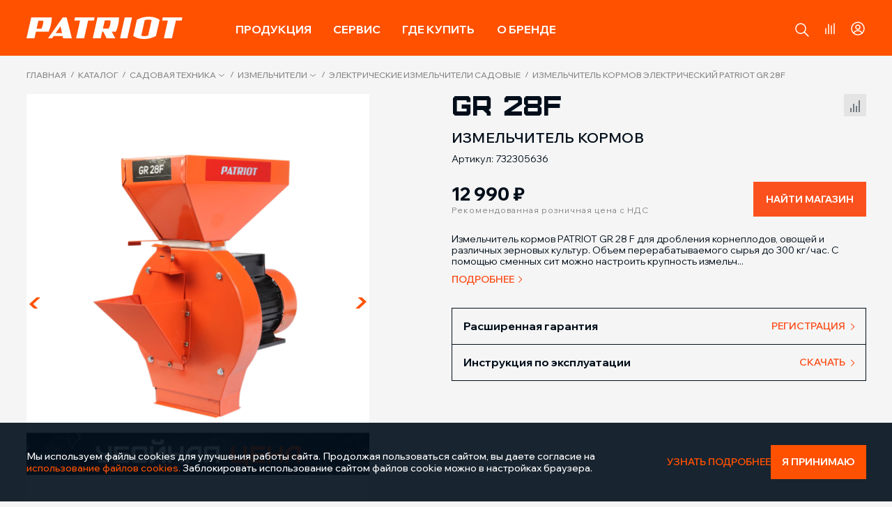

--- FILE ---
content_type: text/html; charset=UTF-8
request_url: https://onlypatriot.com/catalog/sadovaya_tekhnika/izmelchiteli_sadovye/elektricheskie/izmelchitel_kormov_elektricheskiy_patriot_gr_28f/
body_size: 70883
content:
<!DOCTYPE html>
<html lang="ru">
<head>
    <meta charset="utf-8">
    <meta http-equiv="X-UA-Compatible" content="IE=edge">
    <meta name="viewport" content="width=device-width, initial-scale=1">
    <link href="/favicon.ico" rel="shortcut icon" type="image/x-icon" />
        <link rel="canonical" href="https://onlypatriot.com/catalog/sadovaya_tekhnika/izmelchiteli_sadovye/elektricheskie/izmelchitel_kormov_elektricheskiy_patriot_gr_28f/">
    <title>Измельчитель кормов электрический PATRIOT GR 28F на официальном сайте</title>

            <meta http-equiv="Content-Type" content="text/html; charset=UTF-8" />
<meta name="keywords" content="Измельчитель кормов электрический PATRIOT GR 28F, производитель, патриот, Patriot, официальный сайт, измельчитель веток patriot, бензиновые измельчители patriot, измельчитель электрический patriot pt, измельчитель садовый электрический patriot, купить измельчитель patriot, измельчители patriot отзывы, измельчитель садовый купить patriot" />
<meta name="description" content="Измельчитель кормов электрический PATRIOT GR 28F по цене 12 990 руб.. Характеристики, описание и видео. Функциональная техника и инструменты PATRIOT." />
<script data-skip-moving="true">(function(w, d, n) {var cl = "bx-core";var ht = d.documentElement;var htc = ht ? ht.className : undefined;if (htc === undefined || htc.indexOf(cl) !== -1){return;}var ua = n.userAgent;if (/(iPad;)|(iPhone;)/i.test(ua)){cl += " bx-ios";}else if (/Windows/i.test(ua)){cl += ' bx-win';}else if (/Macintosh/i.test(ua)){cl += " bx-mac";}else if (/Linux/i.test(ua) && !/Android/i.test(ua)){cl += " bx-linux";}else if (/Android/i.test(ua)){cl += " bx-android";}cl += (/(ipad|iphone|android|mobile|touch)/i.test(ua) ? " bx-touch" : " bx-no-touch");cl += w.devicePixelRatio && w.devicePixelRatio >= 2? " bx-retina": " bx-no-retina";if (/AppleWebKit/.test(ua)){cl += " bx-chrome";}else if (/Opera/.test(ua)){cl += " bx-opera";}else if (/Firefox/.test(ua)){cl += " bx-firefox";}ht.className = htc ? htc + " " + cl : cl;})(window, document, navigator);</script>


<link href="/bitrix/css/main/font-awesome.css?168624157428777" type="text/css"  rel="stylesheet" />
<link href="/bitrix/js/ui/design-tokens/dist/ui.design-tokens.css?173988898826358" type="text/css"  rel="stylesheet" />
<link href="/bitrix/js/ui/fonts/opensans/ui.font.opensans.css?16862415792555" type="text/css"  rel="stylesheet" />
<link href="/bitrix/js/main/popup/dist/main.popup.bundle.css?173988898829852" type="text/css"  rel="stylesheet" />
<link href="/bitrix/css/main/themes/blue/style.css?1686241574386" type="text/css"  rel="stylesheet" />
<link href="/local/templates/redesign/components/bitrix/catalog/catalog/style.css?17518970611122" type="text/css"  rel="stylesheet" />
<link href="/local/templates/redesign/components/bitrix/catalog/catalog/bitrix/catalog.compare.list/.default/style.css?17518970611265" type="text/css"  rel="stylesheet" />
<link href="/local/templates/redesign/components/bitrix/catalog.element/.default/style.css?175189706124814" type="text/css"  rel="stylesheet" />
<link href="/local/templates/redesign/components/bitrix/catalog.section/search/style.css?17518970613808" type="text/css"  rel="stylesheet" />
<link href="/local/templates/redesign/components/bitrix/catalog.section/search/themes/blue/style.css?1751897061825" type="text/css"  rel="stylesheet" />
<link href="/local/templates/redesign/css/grid_flex.min.css?175189706124954" type="text/css"  data-template-style="true"  rel="stylesheet" />
<link href="/local/templates/redesign/js/jquery-modal/jquery.modal.min.css?17518970623488" type="text/css"  data-template-style="true"  rel="stylesheet" />
<link href="/local/templates/redesign/css/normalized.min.css?17518970617500" type="text/css"  data-template-style="true"  rel="stylesheet" />
<link href="/local/templates/redesign/css/jquery-ui.min.css?175189706115832" type="text/css"  data-template-style="true"  rel="stylesheet" />
<link href="/local/templates/redesign/js/slick/slick.min.css?17518970621526" type="text/css"  data-template-style="true"  rel="stylesheet" />
<link href="/local/templates/redesign/js/fancybox/fancybox.min.css?175189706215371" type="text/css"  data-template-style="true"  rel="stylesheet" />
<link href="/local/templates/redesign/js/slinky/slinky.min.css?17518970622000" type="text/css"  data-template-style="true"  rel="stylesheet" />
<link href="/local/templates/redesign/layout_styles.css?1759934911244448" type="text/css"  data-template-style="true"  rel="stylesheet" />
<link href="/local/templates/redesign/components/bitrix/menu/top_mobile/style.css?175189706111992" type="text/css"  data-template-style="true"  rel="stylesheet" />
<link href="/local/templates/redesign/components/bitrix/menu/top/style.css?175189706111992" type="text/css"  data-template-style="true"  rel="stylesheet" />
<link href="/local/templates/redesign/components/bitrix/breadcrumb/.default/style.css?1751897061585" type="text/css"  data-template-style="true"  rel="stylesheet" />
<link href="/local/templates/redesign/components/bitrix/menu/bottom_catalog/style.css?1751897061581" type="text/css"  data-template-style="true"  rel="stylesheet" />
<link href="/local/templates/redesign/components/bitrix/menu/bottom/style.css?1751897061581" type="text/css"  data-template-style="true"  rel="stylesheet" />
<link href="/local/templates/redesign/js/fancybox/fancybox.css?175189706215371" type="text/css"  data-template-style="true"  rel="stylesheet" />




<script type="extension/settings" data-extension="currency.currency-core">{"region":"ru"}</script>



<!-- dev2fun module opengraph -->
<meta property="og:title" content="Измельчитель кормов электрический PATRIOT GR 28F на официальном сайте"/>
<meta property="og:description" content="Измельчитель кормов электрический PATRIOT GR 28F по цене 12 990 руб.. Характеристики, описание и видео. Функциональная техника и инструменты PATRIOT."/>
<meta property="og:url" content="https://onlypatriot.com/catalog/sadovaya_tekhnika/izmelchiteli_sadovye/elektricheskie/izmelchitel_kormov_elektricheskiy_patriot_gr_28f/"/>
<meta property="og:type" content="website"/>
<meta property="og:site_name" content="onlypatriot"/>
<meta property="og:image" content="https://onlypatriot.com/upload/resize_cache/iblock/1d3/427pxnmwf8xc3q0ipo2g5pzl2hdmrcz0/1200_630_1/732305636.jpg"/>
<meta property="og:image:type" content="image/jpeg"/>
<meta property="og:image:width" content="630"/>
<meta property="og:image:height" content="630"/>
<!-- /dev2fun module opengraph -->



	<!-- Top.Mail.Ru counter -->
	<script type="text/javascript" data-skip-moving="true">
        var _tmr = window._tmr || (window._tmr = []);
        _tmr.push({id: "3539870", type: "pageView", start: (new Date()).getTime()});
        (function (d, w, id) {
            if (d.getElementById(id)) return;
            var ts = d.createElement("script"); ts.type = "text/javascript"; ts.async = true; ts.id = id;
            ts.src = "https://top-fwz1.mail.ru/js/code.js";
            var f = function () {var s = d.getElementsByTagName("script")[0]; s.parentNode.insertBefore(ts, s);};
            if (w.opera == "[object Opera]") { d.addEventListener("DOMContentLoaded", f, false); } else { f(); }
        })(document, window, "tmr-code");
	</script>
	<noscript><div><img src="https://top-fwz1.mail.ru/counter?id=3539870;js=na" style="position:absolute;left:-9999px;" alt="Top.Mail.Ru" /></div></noscript>
	<!-- /Top.Mail.Ru counter -->
</head>

<body class="inner-page-light-gray">

<div class="loader-mask">
	<div class="loader">
		"Loading..."
	</div>
</div>

<!-- mobile-menu -->
<div class="mobile-menu">
    <div class="mobile-menu-container">

		<span class="close-menu-button icon"></span>

		<!-- search-contaner-mobile -->
<div class="search-contaner-mobile">
    <form action="/search/">
		<div class="search-block flex-container">
			<input type="text" name="q" value="" placeholder="Поиск" />
			<button name="s" type="submit" class="button form-button"><i class="icon icon-search-gr"></i></button>
		</div>
    </form>
</div>
<!-- \\search-contaner-mobile -->
        
	<nav class="top-menu-mobile">
                    <ul class="catalog-menu__mobile">
		     <!-- first level-->
			
        
			<!-- item-menu__mobile -->
			<li class="item-menu__mobile">
				<a href="/catalog/sadovaya_tekhnika/"
                   class="item-menu__mobile-parent selected"
                >
					<span class="icon menu-icon2"></span>
					<span class="text">
						Садовая техника					</span>
				</a>
							<!-- second level-->
				<ul>
					                        							<li>
								<a
										href="/catalog/sadovaya_tekhnika/trimmery/"
										class="menu-second-level"
								>
									<div class="img"><img src="/upload/iblock/868/0j6pts41gu7h1hoyr9kytlx1m0mo4wlc/trimmer.webp" alt="Триммеры" /></div>
                                    Триммеры								</a>
							</li>
                        							<li>
								<a
										href="/catalog/sadovaya_tekhnika/gazonokosilki/"
										class="menu-second-level"
								>
									<div class="img"><img src="/upload/iblock/059/r27371mfjoz2nm9njvk628wud7bgg6bq/lawn_mower.webp" alt="Газонокосилки" /></div>
                                    Газонокосилки								</a>
							</li>
                        							<li>
								<a
										href="/catalog/sadovaya_tekhnika/kultivatory_i_motobloki/"
										class="menu-second-level"
								>
									<div class="img"><img src="/upload/iblock/a4b/2ifpy7baspfeixqn1va031b7h2rwo242/motor_cultivator.webp" alt="Культиваторы и мотоблоки" /></div>
                                    Культиваторы и мотоблоки								</a>
							</li>
                        							<li>
								<a
										href="/catalog/sadovaya_tekhnika/snegouborshchiki/"
										class="menu-second-level"
								>
									<div class="img"><img src="/upload/iblock/fba/a56meicdxwevh8flgvpx495twawt5wkr/snow_plow.webp" alt="Снегоуборщики" /></div>
                                    Снегоуборщики								</a>
							</li>
                        							<li>
								<a
										href="/catalog/sadovaya_tekhnika/pily_tsepnye/"
										class="menu-second-level"
								>
									<div class="img"><img src="/upload/iblock/a9c/1hgl6ou7jw5zt40geweu13w2i19ljf0o/сhain_saws.webp" alt="Пилы цепные" /></div>
                                    Пилы цепные								</a>
							</li>
                        							<li>
								<a
										href="/catalog/sadovaya_tekhnika/opryskivateli/"
										class="menu-second-level"
								>
									<div class="img"><img src="/upload/iblock/e53/i6sv0y9nhxc1o6ji0b39hnjom3uw26r4/sprayer.webp" alt="Опрыскиватели" /></div>
                                    Опрыскиватели								</a>
							</li>
                        							<li>
								<a
										href="/catalog/sadovaya_tekhnika/nasosy_dlya_vody/"
										class="menu-second-level"
								>
									<div class="img"><img src="/upload/iblock/2ad/q2937uyoqxayzme31hy8l47afji1blxc/water_pumps.webp" alt="Насосы для воды" /></div>
                                    Насосы для воды								</a>
							</li>
                        							<li>
								<a
										href="/catalog/sadovaya_tekhnika/skarifikatory/"
										class="menu-second-level"
								>
									<div class="img"><img src="/upload/iblock/202/3b2x9vdk3rlkwb9n3hc51f75d480w42z/scarifier.webp" alt="Скарификаторы" /></div>
                                    Скарификаторы								</a>
							</li>
                        							<li>
								<a
										href="/catalog/sadovaya_tekhnika/moyki_vysokogo_davleniya/"
										class="menu-second-level"
								>
									<div class="img"><img src="/upload/iblock/a74/693t52q06eqjdsw6y290m89ypnetsse8/high_pressure_washers.webp" alt="Мойки высокого давления" /></div>
                                    Мойки высокого давления								</a>
							</li>
                        							<li>
								<a
										href="/catalog/sadovaya_tekhnika/sadovye_nozhnitsy_i_kustorezy/"
										class="menu-second-level"
								>
									<div class="img"><img src="/upload/iblock/9c8/xwrhgz916csc2k1x2qr99rdrnnqce9tf/brush_cutter.webp" alt="Садовые ножницы и кусторезы" /></div>
                                    Садовые ножницы и кусторезы								</a>
							</li>
                        							<li>
								<a
										href="/catalog/sadovaya_tekhnika/izmelchiteli_sadovye/"
										class="menu-second-level selected"
								>
									<div class="img"><img src="/upload/iblock/574/7b02zuxg4051kgvx4rc2noo73t0ckf0b/shredder.webp" alt="Измельчители" /></div>
                                    Измельчители								</a>
							</li>
                        							<li>
								<a
										href="/catalog/sadovaya_tekhnika/motopompy/"
										class="menu-second-level"
								>
									<div class="img"><img src="/upload/iblock/17f/s6sj9ozpf4dteawfu81kqxat31aqyxa7/motor_pump.webp" alt="Мотопомпы" /></div>
                                    Мотопомпы								</a>
							</li>
                        							<li>
								<a
										href="/catalog/sadovaya_tekhnika/motobury/"
										class="menu-second-level"
								>
									<div class="img"><img src="/upload/iblock/dc2/wivw8ssp9l8tk7z7buyhbx1h318h53ls/motorcycle_drill.webp" alt="Мотобуры" /></div>
                                    Мотобуры								</a>
							</li>
                        							<li>
								<a
										href="/catalog/sadovaya_tekhnika/vozdukhoduvki/"
										class="menu-second-level"
								>
									<div class="img"><img src="/upload/iblock/9bc/myavxh0n3bscxbinxl702fsc4sv12tzb/blower.webp" alt="Воздуходувки" /></div>
                                    Воздуходувки								</a>
							</li>
                        							<li>
								<a
										href="/catalog/sadovaya_tekhnika/drovokoly/"
										class="menu-second-level"
								>
									<div class="img"><img src="/upload/iblock/0d2/myfeap8lg9o0rz6e3xp8m9wo8y6qqmpn/woodcutter.webp" alt="Дровоколы" /></div>
                                    Дровоколы								</a>
							</li>
                        							<li>
								<a
										href="/catalog/sadovaya_tekhnika/podmetalnye_mashiny/"
										class="menu-second-level"
								>
									<div class="img"><img src="/upload/iblock/cf8/s60wyktozj8qpbj045rm24ogvq0gj2x2/sweeper.webp" alt="Подметальные машины" /></div>
                                    Подметальные машины								</a>
							</li>
                        							<li>
								<a
										href="/catalog/sadovaya_tekhnika/dvigateli_dlya_sadovoy_tekhniki/"
										class="menu-second-level"
								>
									<div class="img"><img src="/upload/iblock/0a9/kcsh6cehip82a8v29i6tdr0up1urxkui/engines_for_garden_equipment.webp" alt="Двигатели для садовой техники" /></div>
                                    Двигатели для садовой техники								</a>
							</li>
                        									</ul>
				<!-- \\second-level -->
						</li>
			<!-- \\item-menu__mobile -->
        		     <!-- first level-->
			
        
			<!-- item-menu__mobile -->
			<li class="item-menu__mobile">
				<a href="/catalog/silovaya_tekhnika/"
                   class="item-menu__mobile-parent"
                >
					<span class="icon menu-icon5"></span>
					<span class="text">
						Силовая техника					</span>
				</a>
							<!-- second level-->
				<ul>
					                        							<li>
								<a
										href="/catalog/silovaya_tekhnika/generatory/"
										class="menu-second-level"
								>
									<div class="img"><img src="/upload/iblock/cff/c75pplwpms7l7b3cruwxtfcdqwgqmutq/generator.webp" alt="Генераторы" /></div>
                                    Генераторы								</a>
							</li>
                        							<li>
								<a
										href="/catalog/silovaya_tekhnika/kompressory/"
										class="menu-second-level"
								>
									<div class="img"><img src="/upload/iblock/9f4/1kwupdab5lvy07g8p9e3rx1zkxy7ls10/compressor.webp" alt="Компрессоры" /></div>
                                    Компрессоры								</a>
							</li>
                        							<li>
								<a
										href="/catalog/silovaya_tekhnika/pnevmaticheskiy_instrument/"
										class="menu-second-level"
								>
									<div class="img"><img src="/upload/iblock/8eb/ehgpx7sexxa7rptrr1o4o62qy8x0xp4i/pneumotool.webp" alt="Пневматический инструмент" /></div>
                                    Пневматический инструмент								</a>
							</li>
                        							<li>
								<a
										href="/catalog/silovaya_tekhnika/svarochnye_apparaty/"
										class="menu-second-level"
								>
									<div class="img"><img src="/upload/iblock/6a1/l8pulw925nvyyzb5v77bzsf31lhl0ru4/welding_machines.webp" alt="Сварочные аппараты" /></div>
                                    Сварочные аппараты								</a>
							</li>
                        							<li>
								<a
										href="/catalog/silovaya_tekhnika/maski_svarshchika/"
										class="menu-second-level"
								>
									<div class="img"><img src="/upload/iblock/4c1/wc6jqeh9krwvg09c4rmc7rif7yu0tfzn/welders_mask.webp" alt="Маски сварщика" /></div>
                                    Маски сварщика								</a>
							</li>
                        									</ul>
				<!-- \\second-level -->
						</li>
			<!-- \\item-menu__mobile -->
        		     <!-- first level-->
			
        
			<!-- item-menu__mobile -->
			<li class="item-menu__mobile">
				<a href="/catalog/elektroinstrument/"
                   class="item-menu__mobile-parent"
                >
					<span class="icon menu-icon1"></span>
					<span class="text">
						Электроинструмент					</span>
				</a>
							<!-- second level-->
				<ul>
					                        							<li>
								<a
										href="/catalog/elektroinstrument/dreli_shurupoverty_akkumulyatornye/"
										class="menu-second-level"
								>
									<div class="img"><img src="/upload/iblock/0d3/bwvt2nq8nhiodaullg773qbjp72a70lx/сordless_screwdriver.webp" alt="Дрели-шуруповерты аккумуляторные" /></div>
                                    Дрели-шуруповерты аккумуляторные								</a>
							</li>
                        							<li>
								<a
										href="/catalog/elektroinstrument/gaykoverty_i_vintoverty/"
										class="menu-second-level"
								>
									<div class="img"><img src="/upload/iblock/4ae/gr5f7r97t44wp15ukl7qmzcsjgkjj1gq/wrench.webp" alt="Гайковерты и винтоверты" /></div>
                                    Гайковерты и винтоверты								</a>
							</li>
                        							<li>
								<a
										href="/catalog/elektroinstrument/dreli_i_shurupoverty_setevye/"
										class="menu-second-level"
								>
									<div class="img"><img src="/upload/iblock/4b3/k36d1dp9hfk3imsclhq82ha9w0hqzdyg/drill.webp" alt="Дрели и шуруповерты сетевые" /></div>
                                    Дрели и шуруповерты сетевые								</a>
							</li>
                        							<li>
								<a
										href="/catalog/elektroinstrument/otvertki_akkumulyatornye_1/"
										class="menu-second-level"
								>
									<div class="img"><img src="/upload/iblock/da1/7a1bt4xlvtrjfg7b1rmgufn5oe6a1as1/cordless_screwdriver.webp" alt="Отвертки аккумуляторные" /></div>
                                    Отвертки аккумуляторные								</a>
							</li>
                        							<li>
								<a
										href="/catalog/elektroinstrument/perforatory/"
										class="menu-second-level"
								>
									<div class="img"><img src="/upload/iblock/432/uj4x78kir1ybdqgkb4h4phpbvuq754p3/perforator.webp" alt="Перфораторы" /></div>
                                    Перфораторы								</a>
							</li>
                        							<li>
								<a
										href="/catalog/elektroinstrument/uglovye_shlifmashiny/"
										class="menu-second-level"
								>
									<div class="img"><img src="/upload/iblock/805/h0s7ml2zv4rhfnc5ydjn5d1nqrk50q33/angle_grinder.webp" alt="Угловые шлифмашины" /></div>
                                    Угловые шлифмашины								</a>
							</li>
                        							<li>
								<a
										href="/catalog/elektroinstrument/shlifovalnye_mashinki/"
										class="menu-second-level"
								>
									<div class="img"><img src="/upload/iblock/ff6/uatzcsl92wa3bi2ic563pj646gv3h35l/grinding_machine.webp" alt="Шлифовальные машинки" /></div>
                                    Шлифовальные машинки								</a>
							</li>
                        							<li>
								<a
										href="/catalog/elektroinstrument/lobziki/"
										class="menu-second-level"
								>
									<div class="img"><img src="/upload/iblock/ecb/xp4zx6z6p6x1y3xmcaq9wg6o7ifxdjgw/jigsaw.webp" alt="Лобзики" /></div>
                                    Лобзики								</a>
							</li>
                        							<li>
								<a
										href="/catalog/elektroinstrument/pily_sabelnye/"
										class="menu-second-level"
								>
									<div class="img"><img src="/upload/iblock/723/baafs13tof9kjs5g2orocovg6ozscpkf/saber_saw.webp" alt="Пилы сабельные" /></div>
                                    Пилы сабельные								</a>
							</li>
                        							<li>
								<a
										href="/catalog/elektroinstrument/pily_tsirkulyarnye/"
										class="menu-second-level"
								>
									<div class="img"><img src="/upload/iblock/50e/z5snwd03flafs7zbajvlcsljlm1eto7s/circular_saw.webp" alt="Пилы циркулярные" /></div>
                                    Пилы циркулярные								</a>
							</li>
                        							<li>
								<a
										href="/catalog/elektroinstrument/pily_tortsovochnye_i_montazhnye/"
										class="menu-second-level"
								>
									<div class="img"><img src="/upload/iblock/49f/0ywe7h6qe9g3bfqw0q3g2uggje03zpp2/miter_saw.webp" alt="Пилы торцовочные и монтажные" /></div>
                                    Пилы торцовочные и монтажные								</a>
							</li>
                        							<li>
								<a
										href="/catalog/elektroinstrument/shtroborezy/"
										class="menu-second-level"
								>
									<div class="img"><img src="/upload/iblock/ce0/rd2nqc2xikx4asa0lb3nobe4bkcd5xuv/stroborez.webp" alt="Штроборезы" /></div>
                                    Штроборезы								</a>
							</li>
                        							<li>
								<a
										href="/catalog/elektroinstrument/frezery/"
										class="menu-second-level"
								>
									<div class="img"><img src="/upload/iblock/741/u0o1lll9zddgx4ub8li01lua1lvu41rx/milling_machine.webp" alt="Фрезеры" /></div>
                                    Фрезеры								</a>
							</li>
                        							<li>
								<a
										href="/catalog/elektroinstrument/renovatory/"
										class="menu-second-level"
								>
									<div class="img"><img src="/upload/iblock/eac/0ylg8r3kw7pyeih0hcoert9fl0s6bgmg/renovator.webp" alt="Реноваторы" /></div>
                                    Реноваторы								</a>
							</li>
                        							<li>
								<a
										href="/catalog/elektroinstrument/kraskopulty_elektricheskie/"
										class="menu-second-level"
								>
									<div class="img"><img src="/upload/iblock/aa4/24920a9gkg4xbqvpxh4saw0l4xn1a2i8/spray_gun.webp" alt="Краскопульты" /></div>
                                    Краскопульты								</a>
							</li>
                        							<li>
								<a
										href="/catalog/elektroinstrument/rubanki_elektricheskie/"
										class="menu-second-level"
								>
									<div class="img"><img src="/upload/iblock/e75/aykm25ar2y25kwjpzt2apt9hjqd9ugdb/plane_electric.webp" alt="Рубанки электрические" /></div>
                                    Рубанки электрические								</a>
							</li>
                        							<li>
								<a
										href="/catalog/elektroinstrument/feny_tekhnicheskie/"
										class="menu-second-level"
								>
									<div class="img"><img src="/upload/iblock/e08/q2u9c7k3xdzejcy70y85ukh2q8qq33bt/fan.webp" alt="Фены технические" /></div>
                                    Фены технические								</a>
							</li>
                        							<li>
								<a
										href="/catalog/elektroinstrument/pylesosy_promyshlennye/"
										class="menu-second-level"
								>
									<div class="img"><img src="/upload/iblock/234/w7sb80u77cfzzgyxt6u13o3rmm6vs5tb/vacuum_cleaner.webp" alt="Пылесосы промышленные" /></div>
                                    Пылесосы промышленные								</a>
							</li>
                        					                        							<li>
								<a
										href="/catalog/elektroinstrument/steplery/"
										class="menu-second-level"
								>
									<div class="img"><img src="/upload/iblock/8ba/huamgd1z9kopt01cwp0n7bwzdwosiuem/stapler.webp" alt="Степлеры" /></div>
                                    Степлеры								</a>
							</li>
                        							<li>
								<a
										href="/catalog/elektroinstrument/molotki_otboynye/"
										class="menu-second-level"
								>
									<div class="img"><img src="/upload/iblock/efa/lxhqvhoam5usu3e7ri93btka6cgetlq0/jackhammer.webp" alt="Молотки отбойные" /></div>
                                    Молотки отбойные								</a>
							</li>
                        							<li>
								<a
										href="/catalog/elektroinstrument/stanki/"
										class="menu-second-level"
								>
									<div class="img"><img src="/upload/iblock/8eb/xu1yrvw862di30safvzh2wi520vno0r0/machine.webp" alt="Станки" /></div>
                                    Станки								</a>
							</li>
                        							<li>
								<a
										href="/catalog/elektroinstrument/gravery/"
										class="menu-second-level"
								>
									<div class="img"><img src="/upload/iblock/583/fxoowo4q0d093u4vuy3h8lgvo8unwwp9/engraver.webp" alt="Граверы" /></div>
                                    Граверы								</a>
							</li>
                        							<li>
								<a
										href="/catalog/elektroinstrument/pistolety_payalnye_i_kleevye/"
										class="menu-second-level"
								>
									<div class="img"><img src="/upload/iblock/a01/j2826vc1wjl2u1hho8x30qn6mrappbe8/gun.webp" alt="Пистолеты паяльные и клеевые" /></div>
                                    Пистолеты паяльные и клеевые								</a>
							</li>
                        							<li>
								<a
										href="/catalog/elektroinstrument/apparaty_dlya_svarki_plastikovykh_trub/"
										class="menu-second-level"
								>
									<div class="img"><img src="/upload/iblock/4ec/jueu34wlqysxx4yz7rl0epy7bzb9r4d6/devices_for_welding_plastic_pipes.webp" alt="Аппараты для сварки пластиковых труб" /></div>
                                    Аппараты для сварки пластиковых труб								</a>
							</li>
                        							<li>
								<a
										href="/catalog/elektroinstrument/glubinnye_vibratory/"
										class="menu-second-level"
								>
									<div class="img"><img src="/upload/iblock/1ad/bg16jp9h7hxwu1fn3ey4vy4rh2pnyx5u/deep_vibrators.webp" alt="Глубинные вибраторы" /></div>
                                    Глубинные вибраторы								</a>
							</li>
                        									</ul>
				<!-- \\second-level -->
						</li>
			<!-- \\item-menu__mobile -->
        		     <!-- first level-->
			
        
			<!-- item-menu__mobile -->
			<li class="item-menu__mobile">
				<a href="/catalog/stroitelnaya_tekhnika/"
                   class="item-menu__mobile-parent"
                >
					<span class="icon menu-icon4"></span>
					<span class="text">
						Строительная техника					</span>
				</a>
							<!-- second level-->
				<ul>
					                        							<li>
								<a
										href="/catalog/stroitelnaya_tekhnika/betonosmesiteli/"
										class="menu-second-level"
								>
									<div class="img"><img src="/upload/iblock/a6a/72i5q1a348v72aik2vzy6my93p3ib0w0/concrete_mixer.webp" alt="Бетоносмесители" /></div>
                                    Бетоносмесители								</a>
							</li>
                        							<li>
								<a
										href="/catalog/stroitelnaya_tekhnika/vibroplity/"
										class="menu-second-level"
								>
									<div class="img"><img src="/upload/iblock/ff4/6zx80pye4m6xpky95xx6yggle9v8pxv9/vibrating_plate.webp" alt="Виброплиты" /></div>
                                    Виброплиты								</a>
							</li>
                        							<li>
								<a
										href="/catalog/stroitelnaya_tekhnika/benzorezy/"
										class="menu-second-level"
								>
									<div class="img"><img src="/upload/iblock/f1a/qm0qobp1qbl3a873qkbsfv31rk5oz5tm/gasoline_cutter_2.png" alt="Бензорезы" /></div>
                                    Бензорезы								</a>
							</li>
                        							<li>
								<a
										href="/catalog/stroitelnaya_tekhnika/vibrotrambovki/"
										class="menu-second-level"
								>
									<div class="img"><img src="/upload/iblock/fe2/g8rgk9ch2g1iakszj405yenu6zn4czh9/vibration_ramming.webp" alt="Вибротрамбовки" /></div>
                                    Вибротрамбовки								</a>
							</li>
                        							<li>
								<a
										href="/catalog/stroitelnaya_tekhnika/shvonarezchiki/"
										class="menu-second-level"
								>
									<div class="img"><img src="/upload/iblock/50e/kyu1fbaf1v4xfiwjli3akohgfuhvi05k/seam_cutter.webp" alt="Швонарезчики" /></div>
                                    Швонарезчики								</a>
							</li>
                        							<li>
								<a
										href="/catalog/stroitelnaya_tekhnika/vibroreyki/"
										class="menu-second-level"
								>
									<div class="img"><img src="/upload/iblock/ff6/ji7iwnffhidy0z3vykbn7udg6zqzrkvi/585102407-1.png" alt="Виброрейки" /></div>
                                    Виброрейки								</a>
							</li>
                        							<li>
								<a
										href="/catalog/stroitelnaya_tekhnika/zatirochnye_mashiny/"
										class="menu-second-level"
								>
									<div class="img"><img src="/upload/iblock/db1/132oyhul2lfiriikp6xbyaspfbibeabb/580102409-1.png" alt="Затирочные машины" /></div>
                                    Затирочные машины								</a>
							</li>
                        							<li>
								<a
										href="/catalog/stroitelnaya_tekhnika/apparaty_okrasochnye_1/"
										class="menu-second-level"
								>
									<div class="img"><img src="/upload/iblock/43e/435doni8m18qz9e3i30oo1w9sxfzo3el/painting_machine.png" alt="Аппараты окрасочные" /></div>
                                    Аппараты окрасочные								</a>
							</li>
                        									</ul>
				<!-- \\second-level -->
						</li>
			<!-- \\item-menu__mobile -->
        		     <!-- first level-->
			
        
			<!-- item-menu__mobile -->
			<li class="item-menu__mobile">
				<a href="/catalog/avtotovary/"
                   class="item-menu__mobile-parent"
                >
					<span class="icon menu-icon7"></span>
					<span class="text">
						Автотовары					</span>
				</a>
							<!-- second level-->
				<ul>
					                        							<li>
								<a
										href="/catalog/avtotovary/pusko_zaryadnye_ustroystva/"
										class="menu-second-level"
								>
									<div class="img"><img src="/upload/iblock/14a/bryxwt01mnyyma0bnyoe3njv9n16w59k/start-up_charger.webp" alt="Пуско-зарядные устройства" /></div>
                                    Пуско-зарядные устройства								</a>
							</li>
                        							<li>
								<a
										href="/catalog/avtotovary/kompressory_avtomobilnye/"
										class="menu-second-level"
								>
									<div class="img"><img src="/upload/iblock/515/mobt34ywp775om6fvpvcflhbamwmfmar/automotive_compressors.webp" alt="Компрессоры автомобильные" /></div>
                                    Компрессоры автомобильные								</a>
							</li>
                        							<li>
								<a
										href="/catalog/avtotovary/avtomobilnyy_instrument/"
										class="menu-second-level"
								>
									<div class="img"><img src="/upload/iblock/4ae/gr5f7r97t44wp15ukl7qmzcsjgkjj1gq/wrench.webp" alt="Автомобильный инструмент" /></div>
                                    Автомобильный инструмент								</a>
							</li>
                        							<li>
								<a
										href="/catalog/avtotovary/avtomobilnye_nabory_instrumentov/"
										class="menu-second-level"
								>
									<div class="img"><img src="/upload/iblock/568/764547rbgko2k6lcxy3gi54l2gkyd00c/automotive_tool_kits.webp" alt="Автомобильные наборы инструментов" /></div>
                                    Автомобильные наборы инструментов								</a>
							</li>
                        							<li>
								<a
										href="/catalog/avtotovary/domkraty/"
										class="menu-second-level"
								>
									<div class="img"><img src="/upload/iblock/fa3/cg2cggijii5unxdruw534yeniv3cmahy/jack.webp" alt="Домкраты" /></div>
                                    Домкраты								</a>
							</li>
                        							<li>
								<a
										href="/catalog/avtotovary/lebedki_ruchnye/"
										class="menu-second-level"
								>
									<div class="img"><img src="/upload/iblock/e61/omjfvhxp3yxnisdf1vchnxy9vfc99tup/winch.webp" alt="Лебедки ручные" /></div>
                                    Лебедки ручные								</a>
							</li>
                        							<li>
								<a
										href="/catalog/avtotovary/lopaty_avtomobilnye/"
										class="menu-second-level"
								>
									<div class="img"><img src="/upload/iblock/ac4/qyqefwehkiq824jzwzrpkf9a2tx10h7j/car_shovel.webp" alt="Лопаты автомобильные" /></div>
                                    Лопаты автомобильные								</a>
							</li>
                        							<li>
								<a
										href="/catalog/avtotovary/nasosy_dlya_perekachki_topliva/"
										class="menu-second-level"
								>
									<div class="img"><img src="/upload/iblock/ca5/w4x98h898spl90la2kgarrk2zlhfpa95/fuel_transfer_pump.webp" alt="Насосы для перекачки топлива" /></div>
                                    Насосы для перекачки топлива								</a>
							</li>
                        									</ul>
				<!-- \\second-level -->
						</li>
			<!-- \\item-menu__mobile -->
        		     <!-- first level-->
			
        
			<!-- item-menu__mobile -->
			<li class="item-menu__mobile">
				<a href="/catalog/ruchnoy_instrument/"
                   class="item-menu__mobile-parent"
                >
					<span class="icon menu-icon3"></span>
					<span class="text">
						Ручной инструмент					</span>
				</a>
							<!-- second level-->
				<ul>
					                        							<li>
								<a
										href="/catalog/ruchnoy_instrument/izmeritelnyy_instrument/"
										class="menu-second-level"
								>
									<div class="img"><img src="/upload/iblock/e2d/ib24f4cpivugy6l4fvoe3sy4icr0fs6e/measuring_instrument.webp" alt="Измерительный инструмент" /></div>
                                    Измерительный инструмент								</a>
							</li>
                        							<li>
								<a
										href="/catalog/ruchnoy_instrument/klyuchi/"
										class="menu-second-level"
								>
									<div class="img"><img src="/upload/iblock/fe5/m0ld7hyn9gj84he3i5f0foi6h42je2th/key.webp" alt="Ключи" /></div>
                                    Ключи								</a>
							</li>
                        							<li>
								<a
										href="/catalog/ruchnoy_instrument/napilniki/"
										class="menu-second-level"
								>
									<div class="img"><img src="/upload/iblock/72d/xbjlvcmg5vjp354j5x6kmfyqffjl6vdb/file.webp" alt="Напильники" /></div>
                                    Напильники								</a>
							</li>
                        							<li>
								<a
										href="/catalog/ruchnoy_instrument/nozhnitsy/"
										class="menu-second-level"
								>
									<div class="img"><img src="/upload/iblock/a25/78lkxkht2duxo6to06lfebnbx70xm9u1/scissors.webp" alt="Ножницы" /></div>
                                    Ножницы								</a>
							</li>
                        							<li>
								<a
										href="/catalog/ruchnoy_instrument/nozhovki/"
										class="menu-second-level"
								>
									<div class="img"><img src="/upload/iblock/38e/4jrz4c7w92y3ddey73pyk82nkzclpi1e/hacksaw.webp" alt="Ножовки" /></div>
                                    Ножовки								</a>
							</li>
                        							<li>
								<a
										href="/catalog/ruchnoy_instrument/otvertki/"
										class="menu-second-level"
								>
									<div class="img"><img src="/upload/iblock/a44/fhhb1usw6zmkrwsiva17nvsnz3p6zby0/screwdriver.webp" alt="Отвертки" /></div>
                                    Отвертки								</a>
							</li>
                        							<li>
								<a
										href="/catalog/ruchnoy_instrument/pistolety_dlya_germetika/"
										class="menu-second-level"
								>
									<div class="img"><img src="/upload/iblock/e09/lyup75f3qbvl75xd5wfkhondsfkxezjv/sealant_guns.webp" alt="Пистолеты для герметика" /></div>
                                    Пистолеты для герметика								</a>
							</li>
                        							<li>
								<a
										href="/catalog/ruchnoy_instrument/boltorezy/"
										class="menu-second-level"
								>
									<div class="img"><img src="/upload/iblock/ec8/pwofnhu9kbpld2m08i7crn7tdno6dazj/bolt_cutter.webp" alt="Болторезы" /></div>
                                    Болторезы								</a>
							</li>
                        							<li>
								<a
										href="/catalog/ruchnoy_instrument/stameski/"
										class="menu-second-level"
								>
									<div class="img"><img src="/upload/iblock/365/tlp6bfs186dwt0mrxwf0tu7r0s7c4yt1/chisel.webp" alt="Стамески" /></div>
                                    Стамески								</a>
							</li>
                        							<li>
								<a
										href="/catalog/ruchnoy_instrument/steplery/"
										class="menu-second-level"
								>
									<div class="img"><img src="/upload/iblock/3ce/g4m0rvw6f2tnh5f25w177uxh7qe88dy1/stapler_hend.webp" alt="Степлеры" /></div>
                                    Степлеры								</a>
							</li>
                        							<li>
								<a
										href="/catalog/ruchnoy_instrument/stroitelnye_nozhi/"
										class="menu-second-level"
								>
									<div class="img"><img src="/upload/iblock/3e8/b4pctrnzqu6oeyehuy4afpgg56047nc7/construction_knife.webp" alt="Строительные ножи" /></div>
                                    Строительные ножи								</a>
							</li>
                        							<li>
								<a
										href="/catalog/ruchnoy_instrument/strubtsiny/"
										class="menu-second-level"
								>
									<div class="img"><img src="/upload/iblock/a93/4w5q7fid5847e3z91l4zg7ksdbybfs8h/stripcina.webp" alt="Струбцины" /></div>
                                    Струбцины								</a>
							</li>
                        							<li>
								<a
										href="/catalog/ruchnoy_instrument/zaklepochnik/"
										class="menu-second-level"
								>
									<div class="img"><img src="/upload/iblock/a37/xxc8q6qp9qht478h784oqeh3vldw4orc/riveter.webp" alt="Заклепочник" /></div>
                                    Заклепочник								</a>
							</li>
                        							<li>
								<a
										href="/catalog/ruchnoy_instrument/udarno_rychazhnyy_instrument/"
										class="menu-second-level"
								>
									<div class="img"><img src="/upload/iblock/b31/qju3enh9tsj6mc2h13fflwl7tgm643aw/impact_lever_tool.webp" alt="Ударно-рычажный инструмент" /></div>
                                    Ударно-рычажный инструмент								</a>
							</li>
                        							<li>
								<a
										href="/catalog/ruchnoy_instrument/lomy_gvozdodery/"
										class="menu-second-level"
								>
									<div class="img"><img src="/upload/iblock/f0e/9vkus6423v9ch32v4oy2kdxqf6u19i6h/nail_crowbars.webp" alt="Ломы-гвоздодеры" /></div>
                                    Ломы-гвоздодеры								</a>
							</li>
                        							<li>
								<a
										href="/catalog/ruchnoy_instrument/sharnirno_gubtsevyy_instrument/"
										class="menu-second-level"
								>
									<div class="img"><img src="/upload/iblock/a25/6b1z2xwq7iz9bz4bkkenu7klbzy1a8o9/hinge-lip_tool.webp" alt="Шарнирно-губцевый инструмент" /></div>
                                    Шарнирно-губцевый инструмент								</a>
							</li>
                        							<li>
								<a
										href="/catalog/ruchnoy_instrument/tiski_slesarnye/"
										class="menu-second-level"
								>
									<div class="img"><img src="/upload/iblock/f32/r1eqyczahh6n8t19dyz0dyih4y6m011h/clamp.webp" alt="Тиски слесарные" /></div>
                                    Тиски слесарные								</a>
							</li>
                        							<li>
								<a
										href="/catalog/ruchnoy_instrument/lopaty_turisticheskie/"
										class="menu-second-level"
								>
									<div class="img"><img src="/upload/iblock/007/nyqledjt4krpet2ldo3jhoflbac727cr/tourist_shovels.webp" alt="Лопаты туристические" /></div>
                                    Лопаты туристические								</a>
							</li>
                        					                        							<li>
								<a
										href="/catalog/ruchnoy_instrument/plitkorezy_ruchnye/"
										class="menu-second-level"
								>
									<div class="img"><img src="/upload/iblock/5e4/8nt0qnxlhcf188yl0pvgr4im8t5vnpp0/tile_cutter.webp" alt="Плиткорезы ручные" /></div>
                                    Плиткорезы ручные								</a>
							</li>
                        									</ul>
				<!-- \\second-level -->
						</li>
			<!-- \\item-menu__mobile -->
        		     <!-- first level-->
			
        
			<!-- item-menu__mobile -->
			<li class="item-menu__mobile">
				<a href="/catalog/sadovyy_inventar_i_instrumenty/"
                   class="item-menu__mobile-parent"
                >
					<span class="icon menu-icon6"></span>
					<span class="text">
						Садовый инвентарь и инструменты					</span>
				</a>
							<!-- second level-->
				<ul>
					                        							<li>
								<a
										href="/catalog/sadovyy_inventar_i_instrumenty/poliv_i_oroshenie/"
										class="menu-second-level"
								>
									<div class="img"><img src="/upload/iblock/620/suzsohwfq1vj15ztvrreq0hacmzt8ndz/irrigation_and_irrigation.webp" alt="Полив и орошение" /></div>
                                    Полив и орошение								</a>
							</li>
                        							<li>
								<a
										href="/catalog/sadovyy_inventar_i_instrumenty/nozhnitsy_dlya_zhivoy_izgorodi/"
										class="menu-second-level"
								>
									<div class="img"><img src="/upload/iblock/467/frelx9ed3pa7wkuk8uyvfgtqri2lvg55/hedge_shears.webp" alt="Ножницы для живой изгороди" /></div>
                                    Ножницы для живой изгороди								</a>
							</li>
                        							<li>
								<a
										href="/catalog/sadovyy_inventar_i_instrumenty/sekatory/"
										class="menu-second-level"
								>
									<div class="img"><img src="/upload/iblock/73a/eaj7tkz974qtnw49zg3aog7y16xt4m3f/pruner.webp" alt="Секаторы" /></div>
                                    Секаторы								</a>
							</li>
                        							<li>
								<a
										href="/catalog/sadovyy_inventar_i_instrumenty/suchkorezy/"
										class="menu-second-level"
								>
									<div class="img"><img src="/upload/iblock/f37/pypjgn3ta8cqs6vsv4fyvlhy41xbnita/knot_cutter.webp" alt="Сучкорезы" /></div>
                                    Сучкорезы								</a>
							</li>
                        							<li>
								<a
										href="/catalog/sadovyy_inventar_i_instrumenty/nozhovki_sadovye/"
										class="menu-second-level"
								>
									<div class="img"><img src="/upload/iblock/790/qfj508afoopswmeakl6wi2agi1mh2y2g/garden_hacksaws.webp" alt="Ножовки садовые" /></div>
                                    Ножовки садовые								</a>
							</li>
                        							<li>
								<a
										href="/catalog/sadovyy_inventar_i_instrumenty/nozhnitsy_sadovye/"
										class="menu-second-level"
								>
									<div class="img"><img src="/upload/iblock/e6b/dys1ofg0qqz3u8y0w3kf94bbsv2fo93y/garden_scissors.webp" alt="Ножницы садовые" /></div>
                                    Ножницы садовые								</a>
							</li>
                        							<li>
								<a
										href="/catalog/sadovyy_inventar_i_instrumenty/topory/"
										class="menu-second-level"
								>
									<div class="img"><img src="/upload/iblock/f76/pwoj65v6vsd1ajhay8e8mwigoesq8spq/axe.webp" alt="Топоры" /></div>
                                    Топоры								</a>
							</li>
                        							<li>
								<a
										href="/catalog/sadovyy_inventar_i_instrumenty/tochilki_dlya_toporov/"
										class="menu-second-level"
								>
									<div class="img"><img src="/upload/iblock/851/7xj69sn8weuw73qdpwctgdsr5lgye459/hand_tools_for_tillage.webp" alt="Точилки для топоров" /></div>
                                    Точилки для топоров								</a>
							</li>
                        							<li>
								<a
										href="/catalog/sadovyy_inventar_i_instrumenty/ruchnoy_instrument_dlya_obrabotki_pochvy/"
										class="menu-second-level"
								>
									<div class="img"><img src="/upload/iblock/312/2dxitm4qh4oc3lt2ytsbzup0ae6schjg/hand_tools_for_tillage_.webp" alt="Ручной инструмент для обработки почвы" /></div>
                                    Ручной инструмент для обработки почвы								</a>
							</li>
                        							<li>
								<a
										href="/catalog/sadovyy_inventar_i_instrumenty/nabory_sadovykh_instrumentov/"
										class="menu-second-level"
								>
									<div class="img"><img src="/upload/iblock/12f/j78s8n28ehcz6q79ljg0n6ewwwub78o1/garden_tool_kits.webp" alt="Наборы садовых инструментов" /></div>
                                    Наборы садовых инструментов								</a>
							</li>
                        									</ul>
				<!-- \\second-level -->
						</li>
			<!-- \\item-menu__mobile -->
        		     <!-- first level-->
			
        
			<!-- item-menu__mobile -->
			<li class="item-menu__mobile">
				<a href="/catalog/klimaticheskoe_oborudovanie/"
                   class="item-menu__mobile-parent"
                >
					<span class="icon menu-icon8"></span>
					<span class="text">
						Климатическое оборудование					</span>
				</a>
							<!-- second level-->
				<ul>
					                        							<li>
								<a
										href="/catalog/klimaticheskoe_oborudovanie/teplovye_pushki/"
										class="menu-second-level"
								>
									<div class="img"><img src="/upload/iblock/43a/i395243f82shk2skrn8f84wl1arf4b06/heat_gun.webp" alt="Тепловые пушки" /></div>
                                    Тепловые пушки								</a>
							</li>
                        							<li>
								<a
										href="/catalog/klimaticheskoe_oborudovanie/konvektory/"
										class="menu-second-level"
								>
									<div class="img"><img src="/upload/iblock/4d1/47xptpygyu5fnj9xmea3qn7hqcyzglj3/convector.webp" alt="Конвекторы" /></div>
                                    Конвекторы								</a>
							</li>
                        									</ul>
				<!-- \\second-level -->
						</li>
			<!-- \\item-menu__mobile -->
        		     <!-- first level-->
			
        
			<!-- item-menu__mobile -->
			<li class="item-menu__mobile">
				<a href="/catalog/osnastka_dlya_elektroinstrumenta/"
                   class="item-menu__mobile-parent"
                >
					<span class="icon menu-icon14"></span>
					<span class="text">
						Оснастка для электроинструмента					</span>
				</a>
							<!-- second level-->
				<ul>
					                        							<li>
								<a
										href="/catalog/osnastka_dlya_elektroinstrumenta/diski_i_chashki_almaznye/"
										class="menu-second-level"
								>
									<div class="img"><img src="/upload/iblock/dfd/6ouf62ti1jntvooj0nygfnik0gralh2v/diamond_discs_and_cups.webp" alt="Диски и чашки алмазные" /></div>
                                    Диски и чашки алмазные								</a>
							</li>
                        							<li>
								<a
										href="/catalog/osnastka_dlya_elektroinstrumenta/krugi_almaznye_gibkie_shlifovalnye/"
										class="menu-second-level"
								>
									<div class="img"><img src="/upload/iblock/9e7/0drhu2174x5dp80y9q85e9l1zpx7222h/flexible_diamond_grinding_wheels.webp" alt="Круги алмазные гибкие шлифовальные" /></div>
                                    Круги алмазные гибкие шлифовальные								</a>
							</li>
                        							<li>
								<a
										href="/catalog/osnastka_dlya_elektroinstrumenta/krugi_lepestkovye_tortsevye/"
										class="menu-second-level"
								>
									<div class="img"><img src="/upload/iblock/e38/1sactx0g3fw1teaq9x5pj4lrt6c7kjn4/petal_end_circles.webp" alt="Круги лепестковые торцевые" /></div>
                                    Круги лепестковые торцевые								</a>
							</li>
                        							<li>
								<a
										href="/catalog/osnastka_dlya_elektroinstrumenta/diski_otreznye_abrazivnye/"
										class="menu-second-level"
								>
									<div class="img"><img src="/upload/iblock/176/scbi46wpxkt7lel1vb16bw3f52vutbqc/abrasive_cutting_discs.webp" alt="Диски отрезные абразивные" /></div>
                                    Диски отрезные абразивные								</a>
							</li>
                        							<li>
								<a
										href="/catalog/osnastka_dlya_elektroinstrumenta/shchetki_provolochnye/"
										class="menu-second-level"
								>
									<div class="img"><img src="/upload/iblock/6a8/9rweot5afz9bsc4ufo2dne26lhv1ubrm/wire_brushes.webp" alt="Щетки проволочные" /></div>
                                    Щетки проволочные								</a>
							</li>
                        							<li>
								<a
										href="/catalog/osnastka_dlya_elektroinstrumenta/diski_pilnye/"
										class="menu-second-level"
								>
									<div class="img"><img src="/upload/iblock/6c4/w41r9b3rrdhqzf92os2e8lvz9sl6ix9z/saw_blades.webp" alt="Диски пильные" /></div>
                                    Диски пильные								</a>
							</li>
                        							<li>
								<a
										href="/catalog/osnastka_dlya_elektroinstrumenta/pilki_dlya_lobzikov/"
										class="menu-second-level"
								>
									<div class="img"><img src="/upload/iblock/13e/o5o10zcyfioozlt62wcgj27jywlzu84v/jigsaw_files.webp" alt="Пилки для лобзиков" /></div>
                                    Пилки для лобзиков								</a>
							</li>
                        							<li>
								<a
										href="/catalog/osnastka_dlya_elektroinstrumenta/polotna_dlya_sabelnykh_pil/"
										class="menu-second-level"
								>
									<div class="img"><img src="/upload/iblock/b0e/a7vden3v4d9mnabv5llrb55h2ys3cb4s/blades_for_saber_saws.webp" alt="Полотна для сабельных пил" /></div>
                                    Полотна для сабельных пил								</a>
							</li>
                        							<li>
								<a
										href="/catalog/osnastka_dlya_elektroinstrumenta/krugi_shlifovalnye/"
										class="menu-second-level"
								>
									<div class="img"><img src="/upload/iblock/543/59fc4nirnthj3p5rccamcyazzib97yvp/grinding_wheels.webp" alt="Круги шлифовальные" /></div>
                                    Круги шлифовальные								</a>
							</li>
                        							<li>
								<a
										href="/catalog/osnastka_dlya_elektroinstrumenta/treugolniki_shlifovalnye/"
										class="menu-second-level"
								>
									<div class="img"><img src="/upload/iblock/508/sezdoz7x8hq4qn6wxddlxn8n2ososq91/grinding_triangles.webp" alt="Треугольники шлифовальные" /></div>
                                    Треугольники шлифовальные								</a>
							</li>
                        							<li>
								<a
										href="/catalog/osnastka_dlya_elektroinstrumenta/lenty_shlifovalnye/"
										class="menu-second-level"
								>
									<div class="img"><img src="/upload/iblock/272/d88nx8rlg2e1gxbjo7ofsy0ck7la2bzx/sanding_belts.webp" alt="Ленты шлифовальные" /></div>
                                    Ленты шлифовальные								</a>
							</li>
                        							<li>
								<a
										href="/catalog/osnastka_dlya_elektroinstrumenta/shlifovalnye_shchetki/"
										class="menu-second-level"
								>
									<div class="img"><img src="/upload/iblock/824/8xuos803byr51r17f98fu60y1n9wp8ke/sanding_brushes.webp" alt="Шлифовальные щетки" /></div>
                                    Шлифовальные щетки								</a>
							</li>
                        							<li>
								<a
										href="/catalog/osnastka_dlya_elektroinstrumenta/nasadki_miksery/"
										class="menu-second-level"
								>
									<div class="img"><img src="/upload/iblock/bd5/nn0esk80yv1w8goydcd74cqdx9w2ike5/mixing_nozzles.webp" alt="Насадки-миксеры" /></div>
                                    Насадки-миксеры								</a>
							</li>
                        							<li>
								<a
										href="/catalog/osnastka_dlya_elektroinstrumenta/bury_i_nasadki_sds/"
										class="menu-second-level"
								>
									<div class="img"><img src="/upload/iblock/010/wrmtl5kqedw4xdoot1ovvda2cgwq08gw/drills_and_nozzles.webp" alt="Буры и насадки SDS+" /></div>
                                    Буры и насадки SDS+								</a>
							</li>
                        							<li>
								<a
										href="/catalog/osnastka_dlya_elektroinstrumenta/sverla/"
										class="menu-second-level"
								>
									<div class="img"><img src="/upload/iblock/035/3scb19rsxsa23wrzb8i8kqbopun1ltzb/drill_a.webp" alt="Сверла" /></div>
                                    Сверла								</a>
							</li>
                        							<li>
								<a
										href="/catalog/osnastka_dlya_elektroinstrumenta/bity_dlya_shurupovertov/"
										class="menu-second-level"
								>
									<div class="img"><img src="/upload/iblock/8e0/j9tj88esf4px9tdrcag4q2y6f0f2do6a/bits_for_screwdrivers.webp" alt="Биты для шуруповертов" /></div>
                                    Биты для шуруповертов								</a>
							</li>
                        							<li>
								<a
										href="/catalog/osnastka_dlya_elektroinstrumenta/nasadki_dlya_renovatorov/"
										class="menu-second-level"
								>
									<div class="img"><img src="/upload/iblock/8df/rossxctyrkj7qek3qpngdiygrgl70def/nozzles_for_the_renovator.webp" alt="Насадки для реноваторов" /></div>
                                    Насадки для реноваторов								</a>
							</li>
                        							<li>
								<a
										href="/catalog/osnastka_dlya_elektroinstrumenta/sterzhni_kleevye/"
										class="menu-second-level"
								>
									<div class="img"><img src="/upload/iblock/f06/nld683owptdftuos5gzoeyvp71uecar4/glue_rods.webp" alt="Стержни клеевые" /></div>
                                    Стержни клеевые								</a>
							</li>
                        					                        							<li>
								<a
										href="/catalog/osnastka_dlya_elektroinstrumenta/diski_zatochnye/"
										class="menu-second-level"
								>
									<div class="img"><img src="/upload/iblock/1d7/6ccujanr7lkpi7lt2zumcdwtn2eu30o7/sharpening_discs.webp" alt="Диски заточные" /></div>
                                    Диски заточные								</a>
							</li>
                        									</ul>
				<!-- \\second-level -->
						</li>
			<!-- \\item-menu__mobile -->
        		     <!-- first level-->
			
        
			<!-- item-menu__mobile -->
			<li class="item-menu__mobile">
				<a href="/catalog/prinadlezhnosti_i_raskhodnye_materialy/"
                   class="item-menu__mobile-parent"
                >
					<span class="icon menu-icon11"></span>
					<span class="text">
						Принадлежности и расходные материалы					</span>
				</a>
							<!-- second level-->
				<ul>
					                        							<li>
								<a
										href="/catalog/prinadlezhnosti_i_raskhodnye_materialy/akkumulyatory_i_zaryadnye_ustroystva/"
										class="menu-second-level"
								>
									<div class="img"><img src="/upload/iblock/55a/ubn8pqyksl8zx9zo1w2mi4g3nl3igwrm/batteries_and_chargers.webp" alt="Аккумуляторы и зарядные устройства" /></div>
                                    Аккумуляторы и зарядные устройства								</a>
							</li>
                        							<li>
								<a
										href="/catalog/prinadlezhnosti_i_raskhodnye_materialy/smazochnye_materialy_i_masla/"
										class="menu-second-level"
								>
									<div class="img"><img src="/upload/iblock/0da/4a04z5b31o8adenc8ktjkcxmr13cns5e/lubricants_and_oils.webp" alt="Смазочные материалы и масла" /></div>
                                    Смазочные материалы и масла								</a>
							</li>
                        							<li>
								<a
										href="/catalog/prinadlezhnosti_i_raskhodnye_materialy/sredstva_individualnoy_zashchity/"
										class="menu-second-level"
								>
									<div class="img"><img src="/upload/iblock/79d/0t662vsrzd02xv18u0jwd8updi5sddrl/personal_protective_equipment.webp" alt="Средства индивидуальной защиты" /></div>
                                    Средства индивидуальной защиты								</a>
							</li>
                        							<li>
								<a
										href="/catalog/prinadlezhnosti_i_raskhodnye_materialy/svechi_zazhiganiya/"
										class="menu-second-level"
								>
									<div class="img"><img src="/upload/iblock/d0c/hz1fcpuxdicaw5ylf3ugpiu4j63uvc8h/spark_plugs.webp" alt="Свечи зажигания" /></div>
                                    Свечи зажигания								</a>
							</li>
                        							<li>
								<a
										href="/catalog/prinadlezhnosti_i_raskhodnye_materialy/dlya_kultivatorov_i_motoblokov/"
										class="menu-second-level"
								>
									<div class="img"><img src="/upload/iblock/76a/ubhiupx40w9z151t0emlyla09tru1hii/accessories_for_cultivators_and_tillers.webp" alt="Для культиваторов и мотоблоков" /></div>
                                    Для культиваторов и мотоблоков								</a>
							</li>
                        							<li>
								<a
										href="/catalog/prinadlezhnosti_i_raskhodnye_materialy/dlya_trimmerov/"
										class="menu-second-level"
								>
									<div class="img"><img src="/upload/iblock/5cd/1lpm8zl7jesi9nz1fmezq7tb7ckl1bi0/accessories_for_trimmers.webp" alt="Для триммеров" /></div>
                                    Для триммеров								</a>
							</li>
                        							<li>
								<a
										href="/catalog/prinadlezhnosti_i_raskhodnye_materialy/dlya_pil_tsepnykh/"
										class="menu-second-level"
								>
									<div class="img"><img src="/upload/iblock/b99/5vgona359eizjqoifelkspqthp3b0vmi/accessories_for_chain_saws.webp" alt="Для пил цепных" /></div>
                                    Для пил цепных								</a>
							</li>
                        							<li>
								<a
										href="/catalog/prinadlezhnosti_i_raskhodnye_materialy/dlya_motoburov/"
										class="menu-second-level"
								>
									<div class="img"><img src="/upload/iblock/8f2/6i9f38uzhsy55injxxrnp36nrajjgvup/accessories_for_motorbikes.webp" alt="Для мотобуров" /></div>
                                    Для мотобуров								</a>
							</li>
                        							<li>
								<a
										href="/catalog/prinadlezhnosti_i_raskhodnye_materialy/dlya_opryskivateley/"
										class="menu-second-level"
								>
									<div class="img"><img src="/upload/iblock/3e1/n96b65itp0g6gcvbvferczo325ri6xo4/accessories_for_sprayers.webp" alt="Для опрыскивателей" /></div>
                                    Для опрыскивателей								</a>
							</li>
                        							<li>
								<a
										href="/catalog/prinadlezhnosti_i_raskhodnye_materialy/dlya_moek_vysokogo_davleniya/"
										class="menu-second-level"
								>
									<div class="img"><img src="/upload/iblock/3fa/xht6gg8qoupraq8l704g9xfmnz97l3lx/accessories_for_high-pressure_washers.webp" alt="Для моек высокого давления" /></div>
                                    Для моек высокого давления								</a>
							</li>
                        							<li>
								<a
										href="/catalog/prinadlezhnosti_i_raskhodnye_materialy/dlya_nasosov/"
										class="menu-second-level"
								>
									<div class="img"><img src="/upload/iblock/b76/1uafsjxjl1jpa4meigqsfzwsr4c8cf7a/accessories_for_pumps.webp" alt="Для насосов" /></div>
                                    Для насосов								</a>
							</li>
                        							<li>
								<a
										href="/catalog/prinadlezhnosti_i_raskhodnye_materialy/dlya_svarochnogo_oborudovaniya/"
										class="menu-second-level"
								>
									<div class="img"><img src="/upload/iblock/6c5/x95ky662kv0b7l6y1l0w3i354oarqd6a/accessories_for_welding_equipment.webp" alt="Для сварочного оборудования" /></div>
                                    Для сварочного оборудования								</a>
							</li>
                        							<li>
								<a
										href="/catalog/prinadlezhnosti_i_raskhodnye_materialy/dlya_pnevmoticheskikh_instrumentov/"
										class="menu-second-level"
								>
									<div class="img"><img src="/upload/iblock/d7b/6our41hf4om3du4qmxa6hnnsq1gmee92/accessories_for_pneumatic_tools.webp" alt="Для пневмотических инструментов" /></div>
                                    Для пневмотических инструментов								</a>
							</li>
                        							<li>
								<a
										href="/catalog/prinadlezhnosti_i_raskhodnye_materialy/dlya_generatorov/"
										class="menu-second-level"
								>
									<div class="img"><img src="/upload/iblock/37f/f8kz4tn9wa5m874if34xl4r45f8rpft3/accessories_for_generators.webp" alt="Для генераторов" /></div>
                                    Для генераторов								</a>
							</li>
                        							<li>
								<a
										href="/catalog/prinadlezhnosti_i_raskhodnye_materialy/dlya_elektricheskikh_instrumentov/"
										class="menu-second-level"
								>
									<div class="img"><img src="/upload/iblock/1b8/xthnmgf7brat6mfthl4q3f2u7e9lhjso/accessories_for_power_tools.webp" alt="Для электрических инструментов" /></div>
                                    Для электрических инструментов								</a>
							</li>
                        							<li>
								<a
										href="/catalog/prinadlezhnosti_i_raskhodnye_materialy/nasosy_dlya_zameny_masla_i_perekachki_topliva/"
										class="menu-second-level"
								>
									<div class="img"><img src="/upload/iblock/71b/84rw84o10fbnl2zjp9z0jlqk0rhisb2f/pumps_for_oil_change_and_fuel_transfer.webp" alt="Насосы для замены масла" /></div>
                                    Насосы для замены масла								</a>
							</li>
                        							<li>
								<a
										href="/catalog/prinadlezhnosti_i_raskhodnye_materialy/dlya_gazonokosilok/"
										class="menu-second-level"
								>
									<div class="img"><img src="/upload/iblock/71d/c1qodov7pm6yhmgbic1t4aa1usz20zku/lawn_mower_accessories.webp" alt="Для газонокосилок" /></div>
                                    Для газонокосилок								</a>
							</li>
                        							<li>
								<a
										href="/catalog/prinadlezhnosti_i_raskhodnye_materialy/dlya_skarifikatorov/"
										class="menu-second-level"
								>
									<div class="img"><img src="/upload/iblock/92c/hbge37ydl5ncinmxg40apwtvirqeb517/accessories_for_scarifiers.webp" alt="Для скарификаторов" /></div>
                                    Для скарификаторов								</a>
							</li>
                        					                        							<li>
								<a
										href="/catalog/prinadlezhnosti_i_raskhodnye_materialy/dlya_izmelchiteley/"
										class="menu-second-level"
								>
									<div class="img"><img src="/upload/iblock/5c8/xuq0jsygkt46d76tlxztwqcdytw3hjlv/accessories_for_shredders.webp" alt="Для измельчителей" /></div>
                                    Для измельчителей								</a>
							</li>
                        							<li>
								<a
										href="/catalog/prinadlezhnosti_i_raskhodnye_materialy/dlya_motopomp/"
										class="menu-second-level"
								>
									<div class="img"><img src="/upload/iblock/d82/31or944n4493xyg9afewrrraal5edqx6/accessories_for_motor_pumps.webp" alt="Для мотопомп" /></div>
                                    Для мотопомп								</a>
							</li>
                        							<li>
								<a
										href="/catalog/prinadlezhnosti_i_raskhodnye_materialy/dlya_snegouborshchikov/"
										class="menu-second-level"
								>
									<div class="img"><img src="/upload/iblock/bea/ypgchgy5z3tfrsi0b2bpeynl6lo1bup3/accessories_for_snow_plows.webp" alt="Для снегоуборщиков" /></div>
                                    Для снегоуборщиков								</a>
							</li>
                        							<li>
								<a
										href="/catalog/prinadlezhnosti_i_raskhodnye_materialy/dlya_podmetatelnykh_mashin/"
										class="menu-second-level"
								>
									<div class="img"><img src="/upload/iblock/824/z13vw2nm0hlq0yx296g5tefqf9707xrx/accessories_for_sweepers.webp" alt="Для подметательных машин" /></div>
                                    Для подметательных машин								</a>
							</li>
                        							<li>
								<a
										href="/catalog/prinadlezhnosti_i_raskhodnye_materialy/dlya_stroitelnoy_tekhniki/"
										class="menu-second-level"
								>
									<div class="img"><img src="/upload/iblock/9c5/llu3u7ohyo85rr0vmdyvsao2lzgusifq/accessories_for_construction_equipment.webp" alt="Для строительной техники" /></div>
                                    Для строительной техники								</a>
							</li>
                        							<li>
								<a
										href="/catalog/prinadlezhnosti_i_raskhodnye_materialy/dlya_sadovykh_instrumentov/"
										class="menu-second-level"
								>
									<div class="img"><img src="/upload/iblock/1d9/m8yg4yy9cfhgxh9vc5ds75ng1brwine5/accessories_for_garden_tools.webp" alt="Для садовых инструментов" /></div>
                                    Для садовых инструментов								</a>
							</li>
                        									</ul>
				<!-- \\second-level -->
						</li>
			<!-- \\item-menu__mobile -->
        		     <!-- first level-->
			
        
			<!-- item-menu__mobile -->
			<li class="item-menu__mobile">
				<a href="/catalog/akkumulyatornyy_instrument/"
                   class="item-menu__mobile-parent"
                >
					<span class="icon menu-icon9"></span>
					<span class="text">
						Аккумуляторный инструмент					</span>
				</a>
							<!-- second level-->
				<ul>
					                        							<li>
								<a
										href="/catalog/akkumulyatornyy_instrument/dreli_shurupoverty_akkumulyatornye/"
										class="menu-second-level"
								>
									<div class="img"><img src="/upload/iblock/0d3/bwvt2nq8nhiodaullg773qbjp72a70lx/сordless_screwdriver.webp" alt="Дрели-шуруповерты аккумуляторные" /></div>
                                    Дрели-шуруповерты аккумуляторные								</a>
							</li>
                        							<li>
								<a
										href="/catalog/akkumulyatornyy_instrument/vintoverty_i_gaykoverty_akkumulyatornye/"
										class="menu-second-level"
								>
									<div class="img"><img src="/upload/iblock/4ae/gr5f7r97t44wp15ukl7qmzcsjgkjj1gq/wrench.webp" alt="Винтоверты и гайковерты аккумуляторные" /></div>
                                    Винтоверты и гайковерты аккумуляторные								</a>
							</li>
                        							<li>
								<a
										href="/catalog/akkumulyatornyy_instrument/kraskopulty_akkumulyatornye/"
										class="menu-second-level"
								>
									<div class="img"><img src="/upload/iblock/afc/69ns06bijvngp7zqbugn6j523zbj1w3n/spray_gun_akb.webp" alt="Краскопульты аккумуляторные" /></div>
                                    Краскопульты аккумуляторные								</a>
							</li>
                        							<li>
								<a
										href="/catalog/akkumulyatornyy_instrument/perforatory_akkumulyatornye/"
										class="menu-second-level"
								>
									<div class="img"><img src="/upload/iblock/ad6/2vl267zx3m79wfc9wnv3hhkygtba2phq/perforator.webp" alt="Перфораторы аккумуляторные" /></div>
                                    Перфораторы аккумуляторные								</a>
							</li>
                        							<li>
								<a
										href="/catalog/akkumulyatornyy_instrument/rubanki_akkumulyatornye/"
										class="menu-second-level"
								>
									<div class="img"><img src="/upload/iblock/765/ak35ae5f9bhxbn0uyc11g011nsvd5f9k/jointer_akb.png" alt="Рубанки аккумуляторные" /></div>
                                    Рубанки аккумуляторные								</a>
							</li>
                        							<li>
								<a
										href="/catalog/akkumulyatornyy_instrument/uglovye_shlifmashiny_akkumulyatornye/"
										class="menu-second-level"
								>
									<div class="img"><img src="/upload/iblock/fe7/d9csjm970ly2wudil3vazu2zr0i60vto/angle_grinders_akb.webp" alt="Угловые шлифмашины аккумуляторные" /></div>
                                    Угловые шлифмашины аккумуляторные								</a>
							</li>
                        							<li>
								<a
										href="/catalog/akkumulyatornyy_instrument/shlifovalnye_mashiny_akkumulyatornye/"
										class="menu-second-level"
								>
									<div class="img"><img src="/upload/iblock/a76/dguo9on0ixis01hbwmunch80a4luljyg/brashing_machine.png" alt="Шлифовальные машины аккумуляторные" /></div>
                                    Шлифовальные машины аккумуляторные								</a>
							</li>
                        							<li>
								<a
										href="/catalog/akkumulyatornyy_instrument/lobziki_akkumulyatornye/"
										class="menu-second-level"
								>
									<div class="img"><img src="/upload/iblock/e28/kcytsumyenjz0mf8zl6wmr5vhdqwon1c/lobzik_akb.webp" alt="Лобзики аккумуляторные" /></div>
                                    Лобзики аккумуляторные								</a>
							</li>
                        							<li>
								<a
										href="/catalog/akkumulyatornyy_instrument/renovatory_akkumulyatornye/"
										class="menu-second-level"
								>
									<div class="img"><img src="/upload/iblock/eac/0ylg8r3kw7pyeih0hcoert9fl0s6bgmg/renovator.webp" alt="Реноваторы аккумуляторные" /></div>
                                    Реноваторы аккумуляторные								</a>
							</li>
                        							<li>
								<a
										href="/catalog/akkumulyatornyy_instrument/otvertki_akkumulyatornye/"
										class="menu-second-level"
								>
									<div class="img"><img src="/upload/iblock/da1/7a1bt4xlvtrjfg7b1rmgufn5oe6a1as1/cordless_screwdriver.webp" alt="Отвертки аккумуляторные" /></div>
                                    Отвертки аккумуляторные								</a>
							</li>
                        							<li>
								<a
										href="/catalog/akkumulyatornyy_instrument/pily_tsirkulyarnye_akkumulyatornye/"
										class="menu-second-level"
								>
									<div class="img"><img src="/upload/iblock/858/zqk6blatsf5ec2gvq03ay2itkwzhxdmv/circular_saw_akb.webp" alt="Пилы циркулярные аккумуляторные" /></div>
                                    Пилы циркулярные аккумуляторные								</a>
							</li>
                        							<li>
								<a
										href="/catalog/akkumulyatornyy_instrument/pily_sabelnye_akkumulyatornye/"
										class="menu-second-level"
								>
									<div class="img"><img src="/upload/iblock/a76/r2umpm26dbblj4a10f1nmipdq1i6pl89/saber_saw_akb.webp" alt="Пилы сабельные аккумуляторные" /></div>
                                    Пилы сабельные аккумуляторные								</a>
							</li>
                        							<li>
								<a
										href="/catalog/akkumulyatornyy_instrument/pily_tsepnye_akkumulyatornye/"
										class="menu-second-level"
								>
									<div class="img"><img src="/upload/iblock/64d/zpscuh71c1cel9n8rc0ybgs4nhckx3ce/chain_saws_akb.webp" alt="Пилы цепные аккумуляторные" /></div>
                                    Пилы цепные аккумуляторные								</a>
							</li>
                        							<li>
								<a
										href="/catalog/akkumulyatornyy_instrument/trimmery_akkumulyatornye/"
										class="menu-second-level"
								>
									<div class="img"><img src="/upload/iblock/4c9/p8k56wlj9s6zgmjefse0rcxqf0rm4lod/trimmer_akb.webp" alt="Триммеры аккумуляторные" /></div>
                                    Триммеры аккумуляторные								</a>
							</li>
                        							<li>
								<a
										href="/catalog/akkumulyatornyy_instrument/khedzh_trimmery_i_vysotorezy_akkumulyatornye/"
										class="menu-second-level"
								>
									<div class="img"><img src="/upload/iblock/ace/spn83zrpmygedixauu1y2binl77hjzy4/hedge_trimmer.webp" alt="Хедж-триммеры и высоторезы аккумуляторные" /></div>
                                    Хедж-триммеры и высоторезы аккумуляторные								</a>
							</li>
                        							<li>
								<a
										href="/catalog/akkumulyatornyy_instrument/nozhnitsy_kustorezy_akkumulyatornye/"
										class="menu-second-level"
								>
									<div class="img"><img src="/upload/iblock/9c8/xwrhgz916csc2k1x2qr99rdrnnqce9tf/brush_cutter.webp" alt="Ножницы-кусторезы аккумуляторные" /></div>
                                    Ножницы-кусторезы аккумуляторные								</a>
							</li>
                        							<li>
								<a
										href="/catalog/akkumulyatornyy_instrument/vozdukhoduvki_akkumulyatornye/"
										class="menu-second-level"
								>
									<div class="img"><img src="/upload/iblock/323/qw95wew9dyhejaonyvxu3u93rlv6fazq/blower_akb.webp" alt="Воздуходувки аккумуляторные" /></div>
                                    Воздуходувки аккумуляторные								</a>
							</li>
                        							<li>
								<a
										href="/catalog/akkumulyatornyy_instrument/gazonokosilki_akkumulyatornye/"
										class="menu-second-level"
								>
									<div class="img"><img src="/upload/iblock/4ae/ttr1dhd0h44kuohieki010djo9r76f2o/lawn_mower_is_rechargeable.webp" alt="Газонокосилки аккумуляторные" /></div>
                                    Газонокосилки аккумуляторные								</a>
							</li>
                        					                        							<li>
								<a
										href="/catalog/akkumulyatornyy_instrument/motobury_akkumulyatornye/"
										class="menu-second-level"
								>
									<div class="img"><img src="/upload/iblock/3ad/a5bm74szqyl2xibc52hbpz2zrzxsu8n8/motorcycle_drill_akb.webp" alt="Мотобуры аккумуляторные" /></div>
                                    Мотобуры аккумуляторные								</a>
							</li>
                        							<li>
								<a
										href="/catalog/akkumulyatornyy_instrument/fonari_akkumulyatornye/"
										class="menu-second-level"
								>
									<div class="img"><img src="/upload/iblock/ecc/38836pamehuy68ijb8rm1uy7af200b2y/flashlight.webp" alt="Фонари аккумуляторные" /></div>
                                    Фонари аккумуляторные								</a>
							</li>
                        							<li>
								<a
										href="/catalog/akkumulyatornyy_instrument/akkumulyatory_i_zaryadnye_ustroystva_1/"
										class="menu-second-level"
								>
									<div class="img"><img src="/upload/iblock/aee/yrv6rs828r881kfqsgxy3xmzuzufhzdg/UES_and_Battery.png" alt="Аккумуляторы и зарядные устройства" /></div>
                                    Аккумуляторы и зарядные устройства								</a>
							</li>
                        									</ul>
				<!-- \\second-level -->
						</li>
			<!-- \\item-menu__mobile -->
        		        </ul>
    </nav>


		<!-- dop-menu-mobile -->
		<nav class="dop-menu-mobile">
			<ul>
				<li>
					<a href="/support/" target="_blank">Сервис</a>
				</li>
				<li>
					<a href="/dealers/">Где купить?</a>
				</li>
			</ul>
		</nav>
		<!-- \\dop-menu-mobile -->

		<!-- dop-menu-mobile -->
		<nav class="dop-menu-mobile">
			<ul>
				<li>
					<a href="https://seller.onlypatriot.com" target="_blank">Портал розничного продавца</a>
				</li>
				<li>
					<a href="https://partner.onlypatriot.com" target="_blank">Портал партнера</a>
				</li>
				<li>
					<a href="/career/">Карьера</a>
				</li>
				<li>
					<a href="https://my.onlypatriot.com" target="_blank">Регистрация товара</a>
				</li>
				<li>
					<a href="/contacts/">Контакты</a>
				</li>
			</ul>
		</nav>
		<!-- \\dop-menu-mobile -->
    </div>
</div>
<!-- \\mobile-menu -->

<!-- Wrapper -->
<div class="wrapper">

    <!-- Header -->
    <header class="header inner-page-header">

        <div class="container">
            <div class="page-header">

                <div class="menu-button"></div>

                <a href="/" class="logo" aria-label="официальный сайт patriot"></a>

                <nav class="main-menu">
                    <ul>
                        <li><a href="/catalog/" class="open-drop-menu-catalog">Продукция</a></li>
                        <li><a href="/support/">Сервис</a></li>
                        <li><a href="/dealers/">Где купить</a></li>
                        <li><a href="/brand-patriot/">О бренде</a></li>
                    </ul>
                </nav>

				<!-- top-header-contaner -->
				<div class="top-header-contaner">
                    <!-- search-contaner -->
<div class="search-contaner">
	<form action="/search/">
		<span class="search-button icon icon-search-wh"></span>
		<div class="search-block flex-container">
			<input type="text" name="q" value=""  placeholder="Введите поисковый запрос">
			<button name="s" type="submit"  class="button form-button"><i class="icon icon-search-gr"></i></button>
		</div>
	</form>
</div>
<!-- \\search-contaner -->					<a href="/catalog/compare.php" class="item"><i class="icon icon-compare-wh2"></i></a>
					<div class="item drop-menu-lk">
						<a href="" class="menu-lk"><i class="icon icon-user-wh"></i></a>
						<div class="wrapper-menu-lk">
							<a href="https://my.onlypatriot.com" target="_blank" class="link-reg">Регистрация товара</a>
							<a href="https://seller.onlypatriot.com" target="_blank">Портал розничного продавца</a><!--  class="selected" для текущей страницы -->
							<a href="https://partner.onlypatriot.com" target="_blank">Портал партнера</a>
						</div>
					</div>
				</div>
				<!-- \\top-header-contaner -->

            </div>
        </div>

    </header>
    <!-- Header END-->

	<div class="drop-menu-catalog">
        

    <div class="drop-over-bg"></div>
    <div class="drop-menu-catalog-bg">
        <div class="container">
            <div class="drop-menu-catalog-container">
                <div class="drop-menu-catalog-first">
                    <ul class="drop-first-level">
		     <!-- first level-->
			
        
			<li class="drop-item-main active">
				<a href="/catalog/sadovaya_tekhnika/"
                   class="drop-menu-first-level"
                >
					<span class="icon menu-icon2"></span>
					<span class="text">
						Садовая техника					</span>
				</a>
			                <div class="drop-sub-menu-container">
                    <div class="scroll-block y-scroll">
                        <!-- second-level -->
						<ul class="second-level">
																								<li>
										<a
											href="/catalog/sadovaya_tekhnika/trimmery/"
											class="menu-second-level"
										>
											<div class="img"><img src="/upload/iblock/868/0j6pts41gu7h1hoyr9kytlx1m0mo4wlc/trimmer.webp" alt="Триммеры" /></div>
											Триммеры										</a>
																		</li>
																	<li>
										<a
											href="/catalog/sadovaya_tekhnika/gazonokosilki/"
											class="menu-second-level"
										>
											<div class="img"><img src="/upload/iblock/059/r27371mfjoz2nm9njvk628wud7bgg6bq/lawn_mower.webp" alt="Газонокосилки" /></div>
											Газонокосилки										</a>
																		</li>
																	<li>
										<a
											href="/catalog/sadovaya_tekhnika/kultivatory_i_motobloki/"
											class="menu-second-level"
										>
											<div class="img"><img src="/upload/iblock/a4b/2ifpy7baspfeixqn1va031b7h2rwo242/motor_cultivator.webp" alt="Культиваторы и мотоблоки" /></div>
											Культиваторы и мотоблоки										</a>
																		</li>
																	<li>
										<a
											href="/catalog/sadovaya_tekhnika/snegouborshchiki/"
											class="menu-second-level"
										>
											<div class="img"><img src="/upload/iblock/fba/a56meicdxwevh8flgvpx495twawt5wkr/snow_plow.webp" alt="Снегоуборщики" /></div>
											Снегоуборщики										</a>
																		</li>
																	<li>
										<a
											href="/catalog/sadovaya_tekhnika/pily_tsepnye/"
											class="menu-second-level"
										>
											<div class="img"><img src="/upload/iblock/a9c/1hgl6ou7jw5zt40geweu13w2i19ljf0o/сhain_saws.webp" alt="Пилы цепные" /></div>
											Пилы цепные										</a>
																		</li>
																	<li>
										<a
											href="/catalog/sadovaya_tekhnika/opryskivateli/"
											class="menu-second-level"
										>
											<div class="img"><img src="/upload/iblock/e53/i6sv0y9nhxc1o6ji0b39hnjom3uw26r4/sprayer.webp" alt="Опрыскиватели" /></div>
											Опрыскиватели										</a>
																		</li>
																	<li>
										<a
											href="/catalog/sadovaya_tekhnika/nasosy_dlya_vody/"
											class="menu-second-level"
										>
											<div class="img"><img src="/upload/iblock/2ad/q2937uyoqxayzme31hy8l47afji1blxc/water_pumps.webp" alt="Насосы для воды" /></div>
											Насосы для воды										</a>
																		</li>
																	<li>
										<a
											href="/catalog/sadovaya_tekhnika/skarifikatory/"
											class="menu-second-level"
										>
											<div class="img"><img src="/upload/iblock/202/3b2x9vdk3rlkwb9n3hc51f75d480w42z/scarifier.webp" alt="Скарификаторы" /></div>
											Скарификаторы										</a>
																		</li>
																	<li>
										<a
											href="/catalog/sadovaya_tekhnika/moyki_vysokogo_davleniya/"
											class="menu-second-level"
										>
											<div class="img"><img src="/upload/iblock/a74/693t52q06eqjdsw6y290m89ypnetsse8/high_pressure_washers.webp" alt="Мойки высокого давления" /></div>
											Мойки высокого давления										</a>
																		</li>
																	<li>
										<a
											href="/catalog/sadovaya_tekhnika/sadovye_nozhnitsy_i_kustorezy/"
											class="menu-second-level"
										>
											<div class="img"><img src="/upload/iblock/9c8/xwrhgz916csc2k1x2qr99rdrnnqce9tf/brush_cutter.webp" alt="Садовые ножницы и кусторезы" /></div>
											Садовые ножницы и кусторезы										</a>
																		</li>
																	<li>
										<a
											href="/catalog/sadovaya_tekhnika/izmelchiteli_sadovye/"
											class="menu-second-level selected"
										>
											<div class="img"><img src="/upload/iblock/574/7b02zuxg4051kgvx4rc2noo73t0ckf0b/shredder.webp" alt="Измельчители" /></div>
											Измельчители										</a>
																		</li>
																	<li>
										<a
											href="/catalog/sadovaya_tekhnika/motopompy/"
											class="menu-second-level"
										>
											<div class="img"><img src="/upload/iblock/17f/s6sj9ozpf4dteawfu81kqxat31aqyxa7/motor_pump.webp" alt="Мотопомпы" /></div>
											Мотопомпы										</a>
																		</li>
																	<li>
										<a
											href="/catalog/sadovaya_tekhnika/motobury/"
											class="menu-second-level"
										>
											<div class="img"><img src="/upload/iblock/dc2/wivw8ssp9l8tk7z7buyhbx1h318h53ls/motorcycle_drill.webp" alt="Мотобуры" /></div>
											Мотобуры										</a>
																		</li>
																	<li>
										<a
											href="/catalog/sadovaya_tekhnika/vozdukhoduvki/"
											class="menu-second-level"
										>
											<div class="img"><img src="/upload/iblock/9bc/myavxh0n3bscxbinxl702fsc4sv12tzb/blower.webp" alt="Воздуходувки" /></div>
											Воздуходувки										</a>
																		</li>
																	<li>
										<a
											href="/catalog/sadovaya_tekhnika/drovokoly/"
											class="menu-second-level"
										>
											<div class="img"><img src="/upload/iblock/0d2/myfeap8lg9o0rz6e3xp8m9wo8y6qqmpn/woodcutter.webp" alt="Дровоколы" /></div>
											Дровоколы										</a>
																		</li>
																	<li>
										<a
											href="/catalog/sadovaya_tekhnika/podmetalnye_mashiny/"
											class="menu-second-level"
										>
											<div class="img"><img src="/upload/iblock/cf8/s60wyktozj8qpbj045rm24ogvq0gj2x2/sweeper.webp" alt="Подметальные машины" /></div>
											Подметальные машины										</a>
																		</li>
																	<li>
										<a
											href="/catalog/sadovaya_tekhnika/dvigateli_dlya_sadovoy_tekhniki/"
											class="menu-second-level"
										>
											<div class="img"><img src="/upload/iblock/0a9/kcsh6cehip82a8v29i6tdr0up1urxkui/engines_for_garden_equipment.webp" alt="Двигатели для садовой техники" /></div>
											Двигатели для садовой техники										</a>
																		</li>
																					</ul>
						<!-- \\second-level -->
									</div>
                </div>
						</li>
        		     <!-- first level-->
			
        
			<li class="drop-item-main">
				<a href="/catalog/silovaya_tekhnika/"
                   class="drop-menu-first-level"
                >
					<span class="icon menu-icon5"></span>
					<span class="text">
						Силовая техника					</span>
				</a>
			                <div class="drop-sub-menu-container">
                    <div class="scroll-block y-scroll">
                        <!-- second-level -->
						<ul class="second-level">
																								<li>
										<a
											href="/catalog/silovaya_tekhnika/generatory/"
											class="menu-second-level"
										>
											<div class="img"><img src="/upload/iblock/cff/c75pplwpms7l7b3cruwxtfcdqwgqmutq/generator.webp" alt="Генераторы" /></div>
											Генераторы										</a>
																		</li>
																	<li>
										<a
											href="/catalog/silovaya_tekhnika/kompressory/"
											class="menu-second-level"
										>
											<div class="img"><img src="/upload/iblock/9f4/1kwupdab5lvy07g8p9e3rx1zkxy7ls10/compressor.webp" alt="Компрессоры" /></div>
											Компрессоры										</a>
																		</li>
																	<li>
										<a
											href="/catalog/silovaya_tekhnika/pnevmaticheskiy_instrument/"
											class="menu-second-level"
										>
											<div class="img"><img src="/upload/iblock/8eb/ehgpx7sexxa7rptrr1o4o62qy8x0xp4i/pneumotool.webp" alt="Пневматический инструмент" /></div>
											Пневматический инструмент										</a>
																		</li>
																	<li>
										<a
											href="/catalog/silovaya_tekhnika/svarochnye_apparaty/"
											class="menu-second-level"
										>
											<div class="img"><img src="/upload/iblock/6a1/l8pulw925nvyyzb5v77bzsf31lhl0ru4/welding_machines.webp" alt="Сварочные аппараты" /></div>
											Сварочные аппараты										</a>
																		</li>
																	<li>
										<a
											href="/catalog/silovaya_tekhnika/maski_svarshchika/"
											class="menu-second-level"
										>
											<div class="img"><img src="/upload/iblock/4c1/wc6jqeh9krwvg09c4rmc7rif7yu0tfzn/welders_mask.webp" alt="Маски сварщика" /></div>
											Маски сварщика										</a>
																		</li>
																					</ul>
						<!-- \\second-level -->
									</div>
                </div>
						</li>
        		     <!-- first level-->
			
        
			<li class="drop-item-main">
				<a href="/catalog/elektroinstrument/"
                   class="drop-menu-first-level"
                >
					<span class="icon menu-icon1"></span>
					<span class="text">
						Электроинструмент					</span>
				</a>
			                <div class="drop-sub-menu-container">
                    <div class="scroll-block y-scroll">
                        <!-- second-level -->
						<ul class="second-level">
																								<li>
										<a
											href="/catalog/elektroinstrument/dreli_shurupoverty_akkumulyatornye/"
											class="menu-second-level"
										>
											<div class="img"><img src="/upload/iblock/0d3/bwvt2nq8nhiodaullg773qbjp72a70lx/сordless_screwdriver.webp" alt="Дрели-шуруповерты аккумуляторные" /></div>
											Дрели-шуруповерты аккумуляторные										</a>
																		</li>
																	<li>
										<a
											href="/catalog/elektroinstrument/gaykoverty_i_vintoverty/"
											class="menu-second-level"
										>
											<div class="img"><img src="/upload/iblock/4ae/gr5f7r97t44wp15ukl7qmzcsjgkjj1gq/wrench.webp" alt="Гайковерты и винтоверты" /></div>
											Гайковерты и винтоверты										</a>
																		</li>
																	<li>
										<a
											href="/catalog/elektroinstrument/dreli_i_shurupoverty_setevye/"
											class="menu-second-level"
										>
											<div class="img"><img src="/upload/iblock/4b3/k36d1dp9hfk3imsclhq82ha9w0hqzdyg/drill.webp" alt="Дрели и шуруповерты сетевые" /></div>
											Дрели и шуруповерты сетевые										</a>
																		</li>
																	<li>
										<a
											href="/catalog/elektroinstrument/otvertki_akkumulyatornye_1/"
											class="menu-second-level"
										>
											<div class="img"><img src="/upload/iblock/da1/7a1bt4xlvtrjfg7b1rmgufn5oe6a1as1/cordless_screwdriver.webp" alt="Отвертки аккумуляторные" /></div>
											Отвертки аккумуляторные										</a>
																		</li>
																	<li>
										<a
											href="/catalog/elektroinstrument/perforatory/"
											class="menu-second-level"
										>
											<div class="img"><img src="/upload/iblock/432/uj4x78kir1ybdqgkb4h4phpbvuq754p3/perforator.webp" alt="Перфораторы" /></div>
											Перфораторы										</a>
																		</li>
																	<li>
										<a
											href="/catalog/elektroinstrument/uglovye_shlifmashiny/"
											class="menu-second-level"
										>
											<div class="img"><img src="/upload/iblock/805/h0s7ml2zv4rhfnc5ydjn5d1nqrk50q33/angle_grinder.webp" alt="Угловые шлифмашины" /></div>
											Угловые шлифмашины										</a>
																		</li>
																	<li>
										<a
											href="/catalog/elektroinstrument/shlifovalnye_mashinki/"
											class="menu-second-level"
										>
											<div class="img"><img src="/upload/iblock/ff6/uatzcsl92wa3bi2ic563pj646gv3h35l/grinding_machine.webp" alt="Шлифовальные машинки" /></div>
											Шлифовальные машинки										</a>
																		</li>
																	<li>
										<a
											href="/catalog/elektroinstrument/lobziki/"
											class="menu-second-level"
										>
											<div class="img"><img src="/upload/iblock/ecb/xp4zx6z6p6x1y3xmcaq9wg6o7ifxdjgw/jigsaw.webp" alt="Лобзики" /></div>
											Лобзики										</a>
																		</li>
																	<li>
										<a
											href="/catalog/elektroinstrument/pily_sabelnye/"
											class="menu-second-level"
										>
											<div class="img"><img src="/upload/iblock/723/baafs13tof9kjs5g2orocovg6ozscpkf/saber_saw.webp" alt="Пилы сабельные" /></div>
											Пилы сабельные										</a>
																		</li>
																	<li>
										<a
											href="/catalog/elektroinstrument/pily_tsirkulyarnye/"
											class="menu-second-level"
										>
											<div class="img"><img src="/upload/iblock/50e/z5snwd03flafs7zbajvlcsljlm1eto7s/circular_saw.webp" alt="Пилы циркулярные" /></div>
											Пилы циркулярные										</a>
																		</li>
																	<li>
										<a
											href="/catalog/elektroinstrument/pily_tortsovochnye_i_montazhnye/"
											class="menu-second-level"
										>
											<div class="img"><img src="/upload/iblock/49f/0ywe7h6qe9g3bfqw0q3g2uggje03zpp2/miter_saw.webp" alt="Пилы торцовочные и монтажные" /></div>
											Пилы торцовочные и монтажные										</a>
																		</li>
																	<li>
										<a
											href="/catalog/elektroinstrument/shtroborezy/"
											class="menu-second-level"
										>
											<div class="img"><img src="/upload/iblock/ce0/rd2nqc2xikx4asa0lb3nobe4bkcd5xuv/stroborez.webp" alt="Штроборезы" /></div>
											Штроборезы										</a>
																		</li>
																	<li>
										<a
											href="/catalog/elektroinstrument/frezery/"
											class="menu-second-level"
										>
											<div class="img"><img src="/upload/iblock/741/u0o1lll9zddgx4ub8li01lua1lvu41rx/milling_machine.webp" alt="Фрезеры" /></div>
											Фрезеры										</a>
																		</li>
																	<li>
										<a
											href="/catalog/elektroinstrument/renovatory/"
											class="menu-second-level"
										>
											<div class="img"><img src="/upload/iblock/eac/0ylg8r3kw7pyeih0hcoert9fl0s6bgmg/renovator.webp" alt="Реноваторы" /></div>
											Реноваторы										</a>
																		</li>
																	<li>
										<a
											href="/catalog/elektroinstrument/kraskopulty_elektricheskie/"
											class="menu-second-level"
										>
											<div class="img"><img src="/upload/iblock/aa4/24920a9gkg4xbqvpxh4saw0l4xn1a2i8/spray_gun.webp" alt="Краскопульты" /></div>
											Краскопульты										</a>
																		</li>
																	<li>
										<a
											href="/catalog/elektroinstrument/rubanki_elektricheskie/"
											class="menu-second-level"
										>
											<div class="img"><img src="/upload/iblock/e75/aykm25ar2y25kwjpzt2apt9hjqd9ugdb/plane_electric.webp" alt="Рубанки электрические" /></div>
											Рубанки электрические										</a>
																		</li>
																	<li>
										<a
											href="/catalog/elektroinstrument/feny_tekhnicheskie/"
											class="menu-second-level"
										>
											<div class="img"><img src="/upload/iblock/e08/q2u9c7k3xdzejcy70y85ukh2q8qq33bt/fan.webp" alt="Фены технические" /></div>
											Фены технические										</a>
																		</li>
																	<li>
										<a
											href="/catalog/elektroinstrument/pylesosy_promyshlennye/"
											class="menu-second-level"
										>
											<div class="img"><img src="/upload/iblock/234/w7sb80u77cfzzgyxt6u13o3rmm6vs5tb/vacuum_cleaner.webp" alt="Пылесосы промышленные" /></div>
											Пылесосы промышленные										</a>
																		</li>
																																<li>
										<a
											href="/catalog/elektroinstrument/steplery/"
											class="menu-second-level"
										>
											<div class="img"><img src="/upload/iblock/8ba/huamgd1z9kopt01cwp0n7bwzdwosiuem/stapler.webp" alt="Степлеры" /></div>
											Степлеры										</a>
																		</li>
																	<li>
										<a
											href="/catalog/elektroinstrument/molotki_otboynye/"
											class="menu-second-level"
										>
											<div class="img"><img src="/upload/iblock/efa/lxhqvhoam5usu3e7ri93btka6cgetlq0/jackhammer.webp" alt="Молотки отбойные" /></div>
											Молотки отбойные										</a>
																		</li>
																	<li>
										<a
											href="/catalog/elektroinstrument/stanki/"
											class="menu-second-level"
										>
											<div class="img"><img src="/upload/iblock/8eb/xu1yrvw862di30safvzh2wi520vno0r0/machine.webp" alt="Станки" /></div>
											Станки										</a>
																		</li>
																	<li>
										<a
											href="/catalog/elektroinstrument/gravery/"
											class="menu-second-level"
										>
											<div class="img"><img src="/upload/iblock/583/fxoowo4q0d093u4vuy3h8lgvo8unwwp9/engraver.webp" alt="Граверы" /></div>
											Граверы										</a>
																		</li>
																	<li>
										<a
											href="/catalog/elektroinstrument/pistolety_payalnye_i_kleevye/"
											class="menu-second-level"
										>
											<div class="img"><img src="/upload/iblock/a01/j2826vc1wjl2u1hho8x30qn6mrappbe8/gun.webp" alt="Пистолеты паяльные и клеевые" /></div>
											Пистолеты паяльные и клеевые										</a>
																		</li>
																	<li>
										<a
											href="/catalog/elektroinstrument/apparaty_dlya_svarki_plastikovykh_trub/"
											class="menu-second-level"
										>
											<div class="img"><img src="/upload/iblock/4ec/jueu34wlqysxx4yz7rl0epy7bzb9r4d6/devices_for_welding_plastic_pipes.webp" alt="Аппараты для сварки пластиковых труб" /></div>
											Аппараты для сварки пластиковых труб										</a>
																		</li>
																	<li>
										<a
											href="/catalog/elektroinstrument/glubinnye_vibratory/"
											class="menu-second-level"
										>
											<div class="img"><img src="/upload/iblock/1ad/bg16jp9h7hxwu1fn3ey4vy4rh2pnyx5u/deep_vibrators.webp" alt="Глубинные вибраторы" /></div>
											Глубинные вибраторы										</a>
																		</li>
																					</ul>
						<!-- \\second-level -->
									</div>
                </div>
						</li>
        		     <!-- first level-->
			
        
			<li class="drop-item-main">
				<a href="/catalog/stroitelnaya_tekhnika/"
                   class="drop-menu-first-level"
                >
					<span class="icon menu-icon4"></span>
					<span class="text">
						Строительная техника					</span>
				</a>
			                <div class="drop-sub-menu-container">
                    <div class="scroll-block y-scroll">
                        <!-- second-level -->
						<ul class="second-level">
																								<li>
										<a
											href="/catalog/stroitelnaya_tekhnika/betonosmesiteli/"
											class="menu-second-level"
										>
											<div class="img"><img src="/upload/iblock/a6a/72i5q1a348v72aik2vzy6my93p3ib0w0/concrete_mixer.webp" alt="Бетоносмесители" /></div>
											Бетоносмесители										</a>
																		</li>
																	<li>
										<a
											href="/catalog/stroitelnaya_tekhnika/vibroplity/"
											class="menu-second-level"
										>
											<div class="img"><img src="/upload/iblock/ff4/6zx80pye4m6xpky95xx6yggle9v8pxv9/vibrating_plate.webp" alt="Виброплиты" /></div>
											Виброплиты										</a>
																		</li>
																	<li>
										<a
											href="/catalog/stroitelnaya_tekhnika/benzorezy/"
											class="menu-second-level"
										>
											<div class="img"><img src="/upload/iblock/f1a/qm0qobp1qbl3a873qkbsfv31rk5oz5tm/gasoline_cutter_2.png" alt="Бензорезы" /></div>
											Бензорезы										</a>
																		</li>
																	<li>
										<a
											href="/catalog/stroitelnaya_tekhnika/vibrotrambovki/"
											class="menu-second-level"
										>
											<div class="img"><img src="/upload/iblock/fe2/g8rgk9ch2g1iakszj405yenu6zn4czh9/vibration_ramming.webp" alt="Вибротрамбовки" /></div>
											Вибротрамбовки										</a>
																		</li>
																	<li>
										<a
											href="/catalog/stroitelnaya_tekhnika/shvonarezchiki/"
											class="menu-second-level"
										>
											<div class="img"><img src="/upload/iblock/50e/kyu1fbaf1v4xfiwjli3akohgfuhvi05k/seam_cutter.webp" alt="Швонарезчики" /></div>
											Швонарезчики										</a>
																		</li>
																	<li>
										<a
											href="/catalog/stroitelnaya_tekhnika/vibroreyki/"
											class="menu-second-level"
										>
											<div class="img"><img src="/upload/iblock/ff6/ji7iwnffhidy0z3vykbn7udg6zqzrkvi/585102407-1.png" alt="Виброрейки" /></div>
											Виброрейки										</a>
																		</li>
																	<li>
										<a
											href="/catalog/stroitelnaya_tekhnika/zatirochnye_mashiny/"
											class="menu-second-level"
										>
											<div class="img"><img src="/upload/iblock/db1/132oyhul2lfiriikp6xbyaspfbibeabb/580102409-1.png" alt="Затирочные машины" /></div>
											Затирочные машины										</a>
																		</li>
																	<li>
										<a
											href="/catalog/stroitelnaya_tekhnika/apparaty_okrasochnye_1/"
											class="menu-second-level"
										>
											<div class="img"><img src="/upload/iblock/43e/435doni8m18qz9e3i30oo1w9sxfzo3el/painting_machine.png" alt="Аппараты окрасочные" /></div>
											Аппараты окрасочные										</a>
																		</li>
																					</ul>
						<!-- \\second-level -->
									</div>
                </div>
						</li>
        		     <!-- first level-->
			
        
			<li class="drop-item-main">
				<a href="/catalog/avtotovary/"
                   class="drop-menu-first-level"
                >
					<span class="icon menu-icon7"></span>
					<span class="text">
						Автотовары					</span>
				</a>
			                <div class="drop-sub-menu-container">
                    <div class="scroll-block y-scroll">
                        <!-- second-level -->
						<ul class="second-level">
																								<li>
										<a
											href="/catalog/avtotovary/pusko_zaryadnye_ustroystva/"
											class="menu-second-level"
										>
											<div class="img"><img src="/upload/iblock/14a/bryxwt01mnyyma0bnyoe3njv9n16w59k/start-up_charger.webp" alt="Пуско-зарядные устройства" /></div>
											Пуско-зарядные устройства										</a>
																		</li>
																	<li>
										<a
											href="/catalog/avtotovary/kompressory_avtomobilnye/"
											class="menu-second-level"
										>
											<div class="img"><img src="/upload/iblock/515/mobt34ywp775om6fvpvcflhbamwmfmar/automotive_compressors.webp" alt="Компрессоры автомобильные" /></div>
											Компрессоры автомобильные										</a>
																		</li>
																	<li>
										<a
											href="/catalog/avtotovary/avtomobilnyy_instrument/"
											class="menu-second-level"
										>
											<div class="img"><img src="/upload/iblock/4ae/gr5f7r97t44wp15ukl7qmzcsjgkjj1gq/wrench.webp" alt="Автомобильный инструмент" /></div>
											Автомобильный инструмент										</a>
																		</li>
																	<li>
										<a
											href="/catalog/avtotovary/avtomobilnye_nabory_instrumentov/"
											class="menu-second-level"
										>
											<div class="img"><img src="/upload/iblock/568/764547rbgko2k6lcxy3gi54l2gkyd00c/automotive_tool_kits.webp" alt="Автомобильные наборы инструментов" /></div>
											Автомобильные наборы инструментов										</a>
																		</li>
																	<li>
										<a
											href="/catalog/avtotovary/domkraty/"
											class="menu-second-level"
										>
											<div class="img"><img src="/upload/iblock/fa3/cg2cggijii5unxdruw534yeniv3cmahy/jack.webp" alt="Домкраты" /></div>
											Домкраты										</a>
																		</li>
																	<li>
										<a
											href="/catalog/avtotovary/lebedki_ruchnye/"
											class="menu-second-level"
										>
											<div class="img"><img src="/upload/iblock/e61/omjfvhxp3yxnisdf1vchnxy9vfc99tup/winch.webp" alt="Лебедки ручные" /></div>
											Лебедки ручные										</a>
																		</li>
																	<li>
										<a
											href="/catalog/avtotovary/lopaty_avtomobilnye/"
											class="menu-second-level"
										>
											<div class="img"><img src="/upload/iblock/ac4/qyqefwehkiq824jzwzrpkf9a2tx10h7j/car_shovel.webp" alt="Лопаты автомобильные" /></div>
											Лопаты автомобильные										</a>
																		</li>
																	<li>
										<a
											href="/catalog/avtotovary/nasosy_dlya_perekachki_topliva/"
											class="menu-second-level"
										>
											<div class="img"><img src="/upload/iblock/ca5/w4x98h898spl90la2kgarrk2zlhfpa95/fuel_transfer_pump.webp" alt="Насосы для перекачки топлива" /></div>
											Насосы для перекачки топлива										</a>
																		</li>
																					</ul>
						<!-- \\second-level -->
									</div>
                </div>
						</li>
        		     <!-- first level-->
			
        
			<li class="drop-item-main">
				<a href="/catalog/ruchnoy_instrument/"
                   class="drop-menu-first-level"
                >
					<span class="icon menu-icon3"></span>
					<span class="text">
						Ручной инструмент					</span>
				</a>
			                <div class="drop-sub-menu-container">
                    <div class="scroll-block y-scroll">
                        <!-- second-level -->
						<ul class="second-level">
																								<li>
										<a
											href="/catalog/ruchnoy_instrument/izmeritelnyy_instrument/"
											class="menu-second-level"
										>
											<div class="img"><img src="/upload/iblock/e2d/ib24f4cpivugy6l4fvoe3sy4icr0fs6e/measuring_instrument.webp" alt="Измерительный инструмент" /></div>
											Измерительный инструмент										</a>
																		</li>
																	<li>
										<a
											href="/catalog/ruchnoy_instrument/klyuchi/"
											class="menu-second-level"
										>
											<div class="img"><img src="/upload/iblock/fe5/m0ld7hyn9gj84he3i5f0foi6h42je2th/key.webp" alt="Ключи" /></div>
											Ключи										</a>
																		</li>
																	<li>
										<a
											href="/catalog/ruchnoy_instrument/napilniki/"
											class="menu-second-level"
										>
											<div class="img"><img src="/upload/iblock/72d/xbjlvcmg5vjp354j5x6kmfyqffjl6vdb/file.webp" alt="Напильники" /></div>
											Напильники										</a>
																		</li>
																	<li>
										<a
											href="/catalog/ruchnoy_instrument/nozhnitsy/"
											class="menu-second-level"
										>
											<div class="img"><img src="/upload/iblock/a25/78lkxkht2duxo6to06lfebnbx70xm9u1/scissors.webp" alt="Ножницы" /></div>
											Ножницы										</a>
																		</li>
																	<li>
										<a
											href="/catalog/ruchnoy_instrument/nozhovki/"
											class="menu-second-level"
										>
											<div class="img"><img src="/upload/iblock/38e/4jrz4c7w92y3ddey73pyk82nkzclpi1e/hacksaw.webp" alt="Ножовки" /></div>
											Ножовки										</a>
																		</li>
																	<li>
										<a
											href="/catalog/ruchnoy_instrument/otvertki/"
											class="menu-second-level"
										>
											<div class="img"><img src="/upload/iblock/a44/fhhb1usw6zmkrwsiva17nvsnz3p6zby0/screwdriver.webp" alt="Отвертки" /></div>
											Отвертки										</a>
																		</li>
																	<li>
										<a
											href="/catalog/ruchnoy_instrument/pistolety_dlya_germetika/"
											class="menu-second-level"
										>
											<div class="img"><img src="/upload/iblock/e09/lyup75f3qbvl75xd5wfkhondsfkxezjv/sealant_guns.webp" alt="Пистолеты для герметика" /></div>
											Пистолеты для герметика										</a>
																		</li>
																	<li>
										<a
											href="/catalog/ruchnoy_instrument/boltorezy/"
											class="menu-second-level"
										>
											<div class="img"><img src="/upload/iblock/ec8/pwofnhu9kbpld2m08i7crn7tdno6dazj/bolt_cutter.webp" alt="Болторезы" /></div>
											Болторезы										</a>
																		</li>
																	<li>
										<a
											href="/catalog/ruchnoy_instrument/stameski/"
											class="menu-second-level"
										>
											<div class="img"><img src="/upload/iblock/365/tlp6bfs186dwt0mrxwf0tu7r0s7c4yt1/chisel.webp" alt="Стамески" /></div>
											Стамески										</a>
																		</li>
																	<li>
										<a
											href="/catalog/ruchnoy_instrument/steplery/"
											class="menu-second-level"
										>
											<div class="img"><img src="/upload/iblock/3ce/g4m0rvw6f2tnh5f25w177uxh7qe88dy1/stapler_hend.webp" alt="Степлеры" /></div>
											Степлеры										</a>
																		</li>
																	<li>
										<a
											href="/catalog/ruchnoy_instrument/stroitelnye_nozhi/"
											class="menu-second-level"
										>
											<div class="img"><img src="/upload/iblock/3e8/b4pctrnzqu6oeyehuy4afpgg56047nc7/construction_knife.webp" alt="Строительные ножи" /></div>
											Строительные ножи										</a>
																		</li>
																	<li>
										<a
											href="/catalog/ruchnoy_instrument/strubtsiny/"
											class="menu-second-level"
										>
											<div class="img"><img src="/upload/iblock/a93/4w5q7fid5847e3z91l4zg7ksdbybfs8h/stripcina.webp" alt="Струбцины" /></div>
											Струбцины										</a>
																		</li>
																	<li>
										<a
											href="/catalog/ruchnoy_instrument/zaklepochnik/"
											class="menu-second-level"
										>
											<div class="img"><img src="/upload/iblock/a37/xxc8q6qp9qht478h784oqeh3vldw4orc/riveter.webp" alt="Заклепочник" /></div>
											Заклепочник										</a>
																		</li>
																	<li>
										<a
											href="/catalog/ruchnoy_instrument/udarno_rychazhnyy_instrument/"
											class="menu-second-level"
										>
											<div class="img"><img src="/upload/iblock/b31/qju3enh9tsj6mc2h13fflwl7tgm643aw/impact_lever_tool.webp" alt="Ударно-рычажный инструмент" /></div>
											Ударно-рычажный инструмент										</a>
																		</li>
																	<li>
										<a
											href="/catalog/ruchnoy_instrument/lomy_gvozdodery/"
											class="menu-second-level"
										>
											<div class="img"><img src="/upload/iblock/f0e/9vkus6423v9ch32v4oy2kdxqf6u19i6h/nail_crowbars.webp" alt="Ломы-гвоздодеры" /></div>
											Ломы-гвоздодеры										</a>
																		</li>
																	<li>
										<a
											href="/catalog/ruchnoy_instrument/sharnirno_gubtsevyy_instrument/"
											class="menu-second-level"
										>
											<div class="img"><img src="/upload/iblock/a25/6b1z2xwq7iz9bz4bkkenu7klbzy1a8o9/hinge-lip_tool.webp" alt="Шарнирно-губцевый инструмент" /></div>
											Шарнирно-губцевый инструмент										</a>
																		</li>
																	<li>
										<a
											href="/catalog/ruchnoy_instrument/tiski_slesarnye/"
											class="menu-second-level"
										>
											<div class="img"><img src="/upload/iblock/f32/r1eqyczahh6n8t19dyz0dyih4y6m011h/clamp.webp" alt="Тиски слесарные" /></div>
											Тиски слесарные										</a>
																		</li>
																	<li>
										<a
											href="/catalog/ruchnoy_instrument/lopaty_turisticheskie/"
											class="menu-second-level"
										>
											<div class="img"><img src="/upload/iblock/007/nyqledjt4krpet2ldo3jhoflbac727cr/tourist_shovels.webp" alt="Лопаты туристические" /></div>
											Лопаты туристические										</a>
																		</li>
																																<li>
										<a
											href="/catalog/ruchnoy_instrument/plitkorezy_ruchnye/"
											class="menu-second-level"
										>
											<div class="img"><img src="/upload/iblock/5e4/8nt0qnxlhcf188yl0pvgr4im8t5vnpp0/tile_cutter.webp" alt="Плиткорезы ручные" /></div>
											Плиткорезы ручные										</a>
																		</li>
																					</ul>
						<!-- \\second-level -->
									</div>
                </div>
						</li>
        		     <!-- first level-->
			
        
			<li class="drop-item-main">
				<a href="/catalog/sadovyy_inventar_i_instrumenty/"
                   class="drop-menu-first-level"
                >
					<span class="icon menu-icon6"></span>
					<span class="text">
						Садовый инвентарь и инструменты					</span>
				</a>
			                <div class="drop-sub-menu-container">
                    <div class="scroll-block y-scroll">
                        <!-- second-level -->
						<ul class="second-level">
																								<li>
										<a
											href="/catalog/sadovyy_inventar_i_instrumenty/poliv_i_oroshenie/"
											class="menu-second-level"
										>
											<div class="img"><img src="/upload/iblock/620/suzsohwfq1vj15ztvrreq0hacmzt8ndz/irrigation_and_irrigation.webp" alt="Полив и орошение" /></div>
											Полив и орошение										</a>
																		</li>
																	<li>
										<a
											href="/catalog/sadovyy_inventar_i_instrumenty/nozhnitsy_dlya_zhivoy_izgorodi/"
											class="menu-second-level"
										>
											<div class="img"><img src="/upload/iblock/467/frelx9ed3pa7wkuk8uyvfgtqri2lvg55/hedge_shears.webp" alt="Ножницы для живой изгороди" /></div>
											Ножницы для живой изгороди										</a>
																		</li>
																	<li>
										<a
											href="/catalog/sadovyy_inventar_i_instrumenty/sekatory/"
											class="menu-second-level"
										>
											<div class="img"><img src="/upload/iblock/73a/eaj7tkz974qtnw49zg3aog7y16xt4m3f/pruner.webp" alt="Секаторы" /></div>
											Секаторы										</a>
																		</li>
																	<li>
										<a
											href="/catalog/sadovyy_inventar_i_instrumenty/suchkorezy/"
											class="menu-second-level"
										>
											<div class="img"><img src="/upload/iblock/f37/pypjgn3ta8cqs6vsv4fyvlhy41xbnita/knot_cutter.webp" alt="Сучкорезы" /></div>
											Сучкорезы										</a>
																		</li>
																	<li>
										<a
											href="/catalog/sadovyy_inventar_i_instrumenty/nozhovki_sadovye/"
											class="menu-second-level"
										>
											<div class="img"><img src="/upload/iblock/790/qfj508afoopswmeakl6wi2agi1mh2y2g/garden_hacksaws.webp" alt="Ножовки садовые" /></div>
											Ножовки садовые										</a>
																		</li>
																	<li>
										<a
											href="/catalog/sadovyy_inventar_i_instrumenty/nozhnitsy_sadovye/"
											class="menu-second-level"
										>
											<div class="img"><img src="/upload/iblock/e6b/dys1ofg0qqz3u8y0w3kf94bbsv2fo93y/garden_scissors.webp" alt="Ножницы садовые" /></div>
											Ножницы садовые										</a>
																		</li>
																	<li>
										<a
											href="/catalog/sadovyy_inventar_i_instrumenty/topory/"
											class="menu-second-level"
										>
											<div class="img"><img src="/upload/iblock/f76/pwoj65v6vsd1ajhay8e8mwigoesq8spq/axe.webp" alt="Топоры" /></div>
											Топоры										</a>
																		</li>
																	<li>
										<a
											href="/catalog/sadovyy_inventar_i_instrumenty/tochilki_dlya_toporov/"
											class="menu-second-level"
										>
											<div class="img"><img src="/upload/iblock/851/7xj69sn8weuw73qdpwctgdsr5lgye459/hand_tools_for_tillage.webp" alt="Точилки для топоров" /></div>
											Точилки для топоров										</a>
																		</li>
																	<li>
										<a
											href="/catalog/sadovyy_inventar_i_instrumenty/ruchnoy_instrument_dlya_obrabotki_pochvy/"
											class="menu-second-level"
										>
											<div class="img"><img src="/upload/iblock/312/2dxitm4qh4oc3lt2ytsbzup0ae6schjg/hand_tools_for_tillage_.webp" alt="Ручной инструмент для обработки почвы" /></div>
											Ручной инструмент для обработки почвы										</a>
																		</li>
																	<li>
										<a
											href="/catalog/sadovyy_inventar_i_instrumenty/nabory_sadovykh_instrumentov/"
											class="menu-second-level"
										>
											<div class="img"><img src="/upload/iblock/12f/j78s8n28ehcz6q79ljg0n6ewwwub78o1/garden_tool_kits.webp" alt="Наборы садовых инструментов" /></div>
											Наборы садовых инструментов										</a>
																		</li>
																					</ul>
						<!-- \\second-level -->
									</div>
                </div>
						</li>
        		     <!-- first level-->
			
        
			<li class="drop-item-main">
				<a href="/catalog/klimaticheskoe_oborudovanie/"
                   class="drop-menu-first-level"
                >
					<span class="icon menu-icon8"></span>
					<span class="text">
						Климатическое оборудование					</span>
				</a>
			                <div class="drop-sub-menu-container">
                    <div class="scroll-block y-scroll">
                        <!-- second-level -->
						<ul class="second-level">
																								<li>
										<a
											href="/catalog/klimaticheskoe_oborudovanie/teplovye_pushki/"
											class="menu-second-level"
										>
											<div class="img"><img src="/upload/iblock/43a/i395243f82shk2skrn8f84wl1arf4b06/heat_gun.webp" alt="Тепловые пушки" /></div>
											Тепловые пушки										</a>
																		</li>
																	<li>
										<a
											href="/catalog/klimaticheskoe_oborudovanie/konvektory/"
											class="menu-second-level"
										>
											<div class="img"><img src="/upload/iblock/4d1/47xptpygyu5fnj9xmea3qn7hqcyzglj3/convector.webp" alt="Конвекторы" /></div>
											Конвекторы										</a>
																		</li>
																					</ul>
						<!-- \\second-level -->
									</div>
                </div>
						</li>
        		     <!-- first level-->
			
        
			<li class="drop-item-main">
				<a href="/catalog/osnastka_dlya_elektroinstrumenta/"
                   class="drop-menu-first-level"
                >
					<span class="icon menu-icon14"></span>
					<span class="text">
						Оснастка для электроинструмента					</span>
				</a>
			                <div class="drop-sub-menu-container">
                    <div class="scroll-block y-scroll">
                        <!-- second-level -->
						<ul class="second-level">
																								<li>
										<a
											href="/catalog/osnastka_dlya_elektroinstrumenta/diski_i_chashki_almaznye/"
											class="menu-second-level"
										>
											<div class="img"><img src="/upload/iblock/dfd/6ouf62ti1jntvooj0nygfnik0gralh2v/diamond_discs_and_cups.webp" alt="Диски и чашки алмазные" /></div>
											Диски и чашки алмазные										</a>
																		</li>
																	<li>
										<a
											href="/catalog/osnastka_dlya_elektroinstrumenta/krugi_almaznye_gibkie_shlifovalnye/"
											class="menu-second-level"
										>
											<div class="img"><img src="/upload/iblock/9e7/0drhu2174x5dp80y9q85e9l1zpx7222h/flexible_diamond_grinding_wheels.webp" alt="Круги алмазные гибкие шлифовальные" /></div>
											Круги алмазные гибкие шлифовальные										</a>
																		</li>
																	<li>
										<a
											href="/catalog/osnastka_dlya_elektroinstrumenta/krugi_lepestkovye_tortsevye/"
											class="menu-second-level"
										>
											<div class="img"><img src="/upload/iblock/e38/1sactx0g3fw1teaq9x5pj4lrt6c7kjn4/petal_end_circles.webp" alt="Круги лепестковые торцевые" /></div>
											Круги лепестковые торцевые										</a>
																		</li>
																	<li>
										<a
											href="/catalog/osnastka_dlya_elektroinstrumenta/diski_otreznye_abrazivnye/"
											class="menu-second-level"
										>
											<div class="img"><img src="/upload/iblock/176/scbi46wpxkt7lel1vb16bw3f52vutbqc/abrasive_cutting_discs.webp" alt="Диски отрезные абразивные" /></div>
											Диски отрезные абразивные										</a>
																		</li>
																	<li>
										<a
											href="/catalog/osnastka_dlya_elektroinstrumenta/shchetki_provolochnye/"
											class="menu-second-level"
										>
											<div class="img"><img src="/upload/iblock/6a8/9rweot5afz9bsc4ufo2dne26lhv1ubrm/wire_brushes.webp" alt="Щетки проволочные" /></div>
											Щетки проволочные										</a>
																		</li>
																	<li>
										<a
											href="/catalog/osnastka_dlya_elektroinstrumenta/diski_pilnye/"
											class="menu-second-level"
										>
											<div class="img"><img src="/upload/iblock/6c4/w41r9b3rrdhqzf92os2e8lvz9sl6ix9z/saw_blades.webp" alt="Диски пильные" /></div>
											Диски пильные										</a>
																		</li>
																	<li>
										<a
											href="/catalog/osnastka_dlya_elektroinstrumenta/pilki_dlya_lobzikov/"
											class="menu-second-level"
										>
											<div class="img"><img src="/upload/iblock/13e/o5o10zcyfioozlt62wcgj27jywlzu84v/jigsaw_files.webp" alt="Пилки для лобзиков" /></div>
											Пилки для лобзиков										</a>
																		</li>
																	<li>
										<a
											href="/catalog/osnastka_dlya_elektroinstrumenta/polotna_dlya_sabelnykh_pil/"
											class="menu-second-level"
										>
											<div class="img"><img src="/upload/iblock/b0e/a7vden3v4d9mnabv5llrb55h2ys3cb4s/blades_for_saber_saws.webp" alt="Полотна для сабельных пил" /></div>
											Полотна для сабельных пил										</a>
																		</li>
																	<li>
										<a
											href="/catalog/osnastka_dlya_elektroinstrumenta/krugi_shlifovalnye/"
											class="menu-second-level"
										>
											<div class="img"><img src="/upload/iblock/543/59fc4nirnthj3p5rccamcyazzib97yvp/grinding_wheels.webp" alt="Круги шлифовальные" /></div>
											Круги шлифовальные										</a>
																		</li>
																	<li>
										<a
											href="/catalog/osnastka_dlya_elektroinstrumenta/treugolniki_shlifovalnye/"
											class="menu-second-level"
										>
											<div class="img"><img src="/upload/iblock/508/sezdoz7x8hq4qn6wxddlxn8n2ososq91/grinding_triangles.webp" alt="Треугольники шлифовальные" /></div>
											Треугольники шлифовальные										</a>
																		</li>
																	<li>
										<a
											href="/catalog/osnastka_dlya_elektroinstrumenta/lenty_shlifovalnye/"
											class="menu-second-level"
										>
											<div class="img"><img src="/upload/iblock/272/d88nx8rlg2e1gxbjo7ofsy0ck7la2bzx/sanding_belts.webp" alt="Ленты шлифовальные" /></div>
											Ленты шлифовальные										</a>
																		</li>
																	<li>
										<a
											href="/catalog/osnastka_dlya_elektroinstrumenta/shlifovalnye_shchetki/"
											class="menu-second-level"
										>
											<div class="img"><img src="/upload/iblock/824/8xuos803byr51r17f98fu60y1n9wp8ke/sanding_brushes.webp" alt="Шлифовальные щетки" /></div>
											Шлифовальные щетки										</a>
																		</li>
																	<li>
										<a
											href="/catalog/osnastka_dlya_elektroinstrumenta/nasadki_miksery/"
											class="menu-second-level"
										>
											<div class="img"><img src="/upload/iblock/bd5/nn0esk80yv1w8goydcd74cqdx9w2ike5/mixing_nozzles.webp" alt="Насадки-миксеры" /></div>
											Насадки-миксеры										</a>
																		</li>
																	<li>
										<a
											href="/catalog/osnastka_dlya_elektroinstrumenta/bury_i_nasadki_sds/"
											class="menu-second-level"
										>
											<div class="img"><img src="/upload/iblock/010/wrmtl5kqedw4xdoot1ovvda2cgwq08gw/drills_and_nozzles.webp" alt="Буры и насадки SDS+" /></div>
											Буры и насадки SDS+										</a>
																		</li>
																	<li>
										<a
											href="/catalog/osnastka_dlya_elektroinstrumenta/sverla/"
											class="menu-second-level"
										>
											<div class="img"><img src="/upload/iblock/035/3scb19rsxsa23wrzb8i8kqbopun1ltzb/drill_a.webp" alt="Сверла" /></div>
											Сверла										</a>
																		</li>
																	<li>
										<a
											href="/catalog/osnastka_dlya_elektroinstrumenta/bity_dlya_shurupovertov/"
											class="menu-second-level"
										>
											<div class="img"><img src="/upload/iblock/8e0/j9tj88esf4px9tdrcag4q2y6f0f2do6a/bits_for_screwdrivers.webp" alt="Биты для шуруповертов" /></div>
											Биты для шуруповертов										</a>
																		</li>
																	<li>
										<a
											href="/catalog/osnastka_dlya_elektroinstrumenta/nasadki_dlya_renovatorov/"
											class="menu-second-level"
										>
											<div class="img"><img src="/upload/iblock/8df/rossxctyrkj7qek3qpngdiygrgl70def/nozzles_for_the_renovator.webp" alt="Насадки для реноваторов" /></div>
											Насадки для реноваторов										</a>
																		</li>
																	<li>
										<a
											href="/catalog/osnastka_dlya_elektroinstrumenta/sterzhni_kleevye/"
											class="menu-second-level"
										>
											<div class="img"><img src="/upload/iblock/f06/nld683owptdftuos5gzoeyvp71uecar4/glue_rods.webp" alt="Стержни клеевые" /></div>
											Стержни клеевые										</a>
																		</li>
																																<li>
										<a
											href="/catalog/osnastka_dlya_elektroinstrumenta/diski_zatochnye/"
											class="menu-second-level"
										>
											<div class="img"><img src="/upload/iblock/1d7/6ccujanr7lkpi7lt2zumcdwtn2eu30o7/sharpening_discs.webp" alt="Диски заточные" /></div>
											Диски заточные										</a>
																		</li>
																					</ul>
						<!-- \\second-level -->
									</div>
                </div>
						</li>
        		     <!-- first level-->
			
        
			<li class="drop-item-main">
				<a href="/catalog/prinadlezhnosti_i_raskhodnye_materialy/"
                   class="drop-menu-first-level"
                >
					<span class="icon menu-icon11"></span>
					<span class="text">
						Принадлежности и расходные материалы					</span>
				</a>
			                <div class="drop-sub-menu-container">
                    <div class="scroll-block y-scroll">
                        <!-- second-level -->
						<ul class="second-level">
																								<li>
										<a
											href="/catalog/prinadlezhnosti_i_raskhodnye_materialy/akkumulyatory_i_zaryadnye_ustroystva/"
											class="menu-second-level"
										>
											<div class="img"><img src="/upload/iblock/55a/ubn8pqyksl8zx9zo1w2mi4g3nl3igwrm/batteries_and_chargers.webp" alt="Аккумуляторы и зарядные устройства" /></div>
											Аккумуляторы и зарядные устройства										</a>
																		</li>
																	<li>
										<a
											href="/catalog/prinadlezhnosti_i_raskhodnye_materialy/smazochnye_materialy_i_masla/"
											class="menu-second-level"
										>
											<div class="img"><img src="/upload/iblock/0da/4a04z5b31o8adenc8ktjkcxmr13cns5e/lubricants_and_oils.webp" alt="Смазочные материалы и масла" /></div>
											Смазочные материалы и масла										</a>
																		</li>
																	<li>
										<a
											href="/catalog/prinadlezhnosti_i_raskhodnye_materialy/sredstva_individualnoy_zashchity/"
											class="menu-second-level"
										>
											<div class="img"><img src="/upload/iblock/79d/0t662vsrzd02xv18u0jwd8updi5sddrl/personal_protective_equipment.webp" alt="Средства индивидуальной защиты" /></div>
											Средства индивидуальной защиты										</a>
																		</li>
																	<li>
										<a
											href="/catalog/prinadlezhnosti_i_raskhodnye_materialy/svechi_zazhiganiya/"
											class="menu-second-level"
										>
											<div class="img"><img src="/upload/iblock/d0c/hz1fcpuxdicaw5ylf3ugpiu4j63uvc8h/spark_plugs.webp" alt="Свечи зажигания" /></div>
											Свечи зажигания										</a>
																		</li>
																	<li>
										<a
											href="/catalog/prinadlezhnosti_i_raskhodnye_materialy/dlya_kultivatorov_i_motoblokov/"
											class="menu-second-level"
										>
											<div class="img"><img src="/upload/iblock/76a/ubhiupx40w9z151t0emlyla09tru1hii/accessories_for_cultivators_and_tillers.webp" alt="Для культиваторов и мотоблоков" /></div>
											Для культиваторов и мотоблоков										</a>
																		</li>
																	<li>
										<a
											href="/catalog/prinadlezhnosti_i_raskhodnye_materialy/dlya_trimmerov/"
											class="menu-second-level"
										>
											<div class="img"><img src="/upload/iblock/5cd/1lpm8zl7jesi9nz1fmezq7tb7ckl1bi0/accessories_for_trimmers.webp" alt="Для триммеров" /></div>
											Для триммеров										</a>
																		</li>
																	<li>
										<a
											href="/catalog/prinadlezhnosti_i_raskhodnye_materialy/dlya_pil_tsepnykh/"
											class="menu-second-level"
										>
											<div class="img"><img src="/upload/iblock/b99/5vgona359eizjqoifelkspqthp3b0vmi/accessories_for_chain_saws.webp" alt="Для пил цепных" /></div>
											Для пил цепных										</a>
																		</li>
																	<li>
										<a
											href="/catalog/prinadlezhnosti_i_raskhodnye_materialy/dlya_motoburov/"
											class="menu-second-level"
										>
											<div class="img"><img src="/upload/iblock/8f2/6i9f38uzhsy55injxxrnp36nrajjgvup/accessories_for_motorbikes.webp" alt="Для мотобуров" /></div>
											Для мотобуров										</a>
																		</li>
																	<li>
										<a
											href="/catalog/prinadlezhnosti_i_raskhodnye_materialy/dlya_opryskivateley/"
											class="menu-second-level"
										>
											<div class="img"><img src="/upload/iblock/3e1/n96b65itp0g6gcvbvferczo325ri6xo4/accessories_for_sprayers.webp" alt="Для опрыскивателей" /></div>
											Для опрыскивателей										</a>
																		</li>
																	<li>
										<a
											href="/catalog/prinadlezhnosti_i_raskhodnye_materialy/dlya_moek_vysokogo_davleniya/"
											class="menu-second-level"
										>
											<div class="img"><img src="/upload/iblock/3fa/xht6gg8qoupraq8l704g9xfmnz97l3lx/accessories_for_high-pressure_washers.webp" alt="Для моек высокого давления" /></div>
											Для моек высокого давления										</a>
																		</li>
																	<li>
										<a
											href="/catalog/prinadlezhnosti_i_raskhodnye_materialy/dlya_nasosov/"
											class="menu-second-level"
										>
											<div class="img"><img src="/upload/iblock/b76/1uafsjxjl1jpa4meigqsfzwsr4c8cf7a/accessories_for_pumps.webp" alt="Для насосов" /></div>
											Для насосов										</a>
																		</li>
																	<li>
										<a
											href="/catalog/prinadlezhnosti_i_raskhodnye_materialy/dlya_svarochnogo_oborudovaniya/"
											class="menu-second-level"
										>
											<div class="img"><img src="/upload/iblock/6c5/x95ky662kv0b7l6y1l0w3i354oarqd6a/accessories_for_welding_equipment.webp" alt="Для сварочного оборудования" /></div>
											Для сварочного оборудования										</a>
																		</li>
																	<li>
										<a
											href="/catalog/prinadlezhnosti_i_raskhodnye_materialy/dlya_pnevmoticheskikh_instrumentov/"
											class="menu-second-level"
										>
											<div class="img"><img src="/upload/iblock/d7b/6our41hf4om3du4qmxa6hnnsq1gmee92/accessories_for_pneumatic_tools.webp" alt="Для пневмотических инструментов" /></div>
											Для пневмотических инструментов										</a>
																		</li>
																	<li>
										<a
											href="/catalog/prinadlezhnosti_i_raskhodnye_materialy/dlya_generatorov/"
											class="menu-second-level"
										>
											<div class="img"><img src="/upload/iblock/37f/f8kz4tn9wa5m874if34xl4r45f8rpft3/accessories_for_generators.webp" alt="Для генераторов" /></div>
											Для генераторов										</a>
																		</li>
																	<li>
										<a
											href="/catalog/prinadlezhnosti_i_raskhodnye_materialy/dlya_elektricheskikh_instrumentov/"
											class="menu-second-level"
										>
											<div class="img"><img src="/upload/iblock/1b8/xthnmgf7brat6mfthl4q3f2u7e9lhjso/accessories_for_power_tools.webp" alt="Для электрических инструментов" /></div>
											Для электрических инструментов										</a>
																		</li>
																	<li>
										<a
											href="/catalog/prinadlezhnosti_i_raskhodnye_materialy/nasosy_dlya_zameny_masla_i_perekachki_topliva/"
											class="menu-second-level"
										>
											<div class="img"><img src="/upload/iblock/71b/84rw84o10fbnl2zjp9z0jlqk0rhisb2f/pumps_for_oil_change_and_fuel_transfer.webp" alt="Насосы для замены масла" /></div>
											Насосы для замены масла										</a>
																		</li>
																	<li>
										<a
											href="/catalog/prinadlezhnosti_i_raskhodnye_materialy/dlya_gazonokosilok/"
											class="menu-second-level"
										>
											<div class="img"><img src="/upload/iblock/71d/c1qodov7pm6yhmgbic1t4aa1usz20zku/lawn_mower_accessories.webp" alt="Для газонокосилок" /></div>
											Для газонокосилок										</a>
																		</li>
																	<li>
										<a
											href="/catalog/prinadlezhnosti_i_raskhodnye_materialy/dlya_skarifikatorov/"
											class="menu-second-level"
										>
											<div class="img"><img src="/upload/iblock/92c/hbge37ydl5ncinmxg40apwtvirqeb517/accessories_for_scarifiers.webp" alt="Для скарификаторов" /></div>
											Для скарификаторов										</a>
																		</li>
																																<li>
										<a
											href="/catalog/prinadlezhnosti_i_raskhodnye_materialy/dlya_izmelchiteley/"
											class="menu-second-level"
										>
											<div class="img"><img src="/upload/iblock/5c8/xuq0jsygkt46d76tlxztwqcdytw3hjlv/accessories_for_shredders.webp" alt="Для измельчителей" /></div>
											Для измельчителей										</a>
																		</li>
																	<li>
										<a
											href="/catalog/prinadlezhnosti_i_raskhodnye_materialy/dlya_motopomp/"
											class="menu-second-level"
										>
											<div class="img"><img src="/upload/iblock/d82/31or944n4493xyg9afewrrraal5edqx6/accessories_for_motor_pumps.webp" alt="Для мотопомп" /></div>
											Для мотопомп										</a>
																		</li>
																	<li>
										<a
											href="/catalog/prinadlezhnosti_i_raskhodnye_materialy/dlya_snegouborshchikov/"
											class="menu-second-level"
										>
											<div class="img"><img src="/upload/iblock/bea/ypgchgy5z3tfrsi0b2bpeynl6lo1bup3/accessories_for_snow_plows.webp" alt="Для снегоуборщиков" /></div>
											Для снегоуборщиков										</a>
																		</li>
																	<li>
										<a
											href="/catalog/prinadlezhnosti_i_raskhodnye_materialy/dlya_podmetatelnykh_mashin/"
											class="menu-second-level"
										>
											<div class="img"><img src="/upload/iblock/824/z13vw2nm0hlq0yx296g5tefqf9707xrx/accessories_for_sweepers.webp" alt="Для подметательных машин" /></div>
											Для подметательных машин										</a>
																		</li>
																	<li>
										<a
											href="/catalog/prinadlezhnosti_i_raskhodnye_materialy/dlya_stroitelnoy_tekhniki/"
											class="menu-second-level"
										>
											<div class="img"><img src="/upload/iblock/9c5/llu3u7ohyo85rr0vmdyvsao2lzgusifq/accessories_for_construction_equipment.webp" alt="Для строительной техники" /></div>
											Для строительной техники										</a>
																		</li>
																	<li>
										<a
											href="/catalog/prinadlezhnosti_i_raskhodnye_materialy/dlya_sadovykh_instrumentov/"
											class="menu-second-level"
										>
											<div class="img"><img src="/upload/iblock/1d9/m8yg4yy9cfhgxh9vc5ds75ng1brwine5/accessories_for_garden_tools.webp" alt="Для садовых инструментов" /></div>
											Для садовых инструментов										</a>
																		</li>
																					</ul>
						<!-- \\second-level -->
									</div>
                </div>
						</li>
        		     <!-- first level-->
			
        
			<li class="drop-item-main">
				<a href="/catalog/akkumulyatornyy_instrument/"
                   class="drop-menu-first-level"
                >
					<span class="icon menu-icon9"></span>
					<span class="text">
						Аккумуляторный инструмент					</span>
				</a>
			                <div class="drop-sub-menu-container">
                    <div class="scroll-block y-scroll">
                        <!-- second-level -->
						<ul class="second-level">
																								<li>
										<a
											href="/catalog/akkumulyatornyy_instrument/dreli_shurupoverty_akkumulyatornye/"
											class="menu-second-level"
										>
											<div class="img"><img src="/upload/iblock/0d3/bwvt2nq8nhiodaullg773qbjp72a70lx/сordless_screwdriver.webp" alt="Дрели-шуруповерты аккумуляторные" /></div>
											Дрели-шуруповерты аккумуляторные										</a>
																		</li>
																	<li>
										<a
											href="/catalog/akkumulyatornyy_instrument/vintoverty_i_gaykoverty_akkumulyatornye/"
											class="menu-second-level"
										>
											<div class="img"><img src="/upload/iblock/4ae/gr5f7r97t44wp15ukl7qmzcsjgkjj1gq/wrench.webp" alt="Винтоверты и гайковерты аккумуляторные" /></div>
											Винтоверты и гайковерты аккумуляторные										</a>
																		</li>
																	<li>
										<a
											href="/catalog/akkumulyatornyy_instrument/kraskopulty_akkumulyatornye/"
											class="menu-second-level"
										>
											<div class="img"><img src="/upload/iblock/afc/69ns06bijvngp7zqbugn6j523zbj1w3n/spray_gun_akb.webp" alt="Краскопульты аккумуляторные" /></div>
											Краскопульты аккумуляторные										</a>
																		</li>
																	<li>
										<a
											href="/catalog/akkumulyatornyy_instrument/perforatory_akkumulyatornye/"
											class="menu-second-level"
										>
											<div class="img"><img src="/upload/iblock/ad6/2vl267zx3m79wfc9wnv3hhkygtba2phq/perforator.webp" alt="Перфораторы аккумуляторные" /></div>
											Перфораторы аккумуляторные										</a>
																		</li>
																	<li>
										<a
											href="/catalog/akkumulyatornyy_instrument/rubanki_akkumulyatornye/"
											class="menu-second-level"
										>
											<div class="img"><img src="/upload/iblock/765/ak35ae5f9bhxbn0uyc11g011nsvd5f9k/jointer_akb.png" alt="Рубанки аккумуляторные" /></div>
											Рубанки аккумуляторные										</a>
																		</li>
																	<li>
										<a
											href="/catalog/akkumulyatornyy_instrument/uglovye_shlifmashiny_akkumulyatornye/"
											class="menu-second-level"
										>
											<div class="img"><img src="/upload/iblock/fe7/d9csjm970ly2wudil3vazu2zr0i60vto/angle_grinders_akb.webp" alt="Угловые шлифмашины аккумуляторные" /></div>
											Угловые шлифмашины аккумуляторные										</a>
																		</li>
																	<li>
										<a
											href="/catalog/akkumulyatornyy_instrument/shlifovalnye_mashiny_akkumulyatornye/"
											class="menu-second-level"
										>
											<div class="img"><img src="/upload/iblock/a76/dguo9on0ixis01hbwmunch80a4luljyg/brashing_machine.png" alt="Шлифовальные машины аккумуляторные" /></div>
											Шлифовальные машины аккумуляторные										</a>
																		</li>
																	<li>
										<a
											href="/catalog/akkumulyatornyy_instrument/lobziki_akkumulyatornye/"
											class="menu-second-level"
										>
											<div class="img"><img src="/upload/iblock/e28/kcytsumyenjz0mf8zl6wmr5vhdqwon1c/lobzik_akb.webp" alt="Лобзики аккумуляторные" /></div>
											Лобзики аккумуляторные										</a>
																		</li>
																	<li>
										<a
											href="/catalog/akkumulyatornyy_instrument/renovatory_akkumulyatornye/"
											class="menu-second-level"
										>
											<div class="img"><img src="/upload/iblock/eac/0ylg8r3kw7pyeih0hcoert9fl0s6bgmg/renovator.webp" alt="Реноваторы аккумуляторные" /></div>
											Реноваторы аккумуляторные										</a>
																		</li>
																	<li>
										<a
											href="/catalog/akkumulyatornyy_instrument/otvertki_akkumulyatornye/"
											class="menu-second-level"
										>
											<div class="img"><img src="/upload/iblock/da1/7a1bt4xlvtrjfg7b1rmgufn5oe6a1as1/cordless_screwdriver.webp" alt="Отвертки аккумуляторные" /></div>
											Отвертки аккумуляторные										</a>
																		</li>
																	<li>
										<a
											href="/catalog/akkumulyatornyy_instrument/pily_tsirkulyarnye_akkumulyatornye/"
											class="menu-second-level"
										>
											<div class="img"><img src="/upload/iblock/858/zqk6blatsf5ec2gvq03ay2itkwzhxdmv/circular_saw_akb.webp" alt="Пилы циркулярные аккумуляторные" /></div>
											Пилы циркулярные аккумуляторные										</a>
																		</li>
																	<li>
										<a
											href="/catalog/akkumulyatornyy_instrument/pily_sabelnye_akkumulyatornye/"
											class="menu-second-level"
										>
											<div class="img"><img src="/upload/iblock/a76/r2umpm26dbblj4a10f1nmipdq1i6pl89/saber_saw_akb.webp" alt="Пилы сабельные аккумуляторные" /></div>
											Пилы сабельные аккумуляторные										</a>
																		</li>
																	<li>
										<a
											href="/catalog/akkumulyatornyy_instrument/pily_tsepnye_akkumulyatornye/"
											class="menu-second-level"
										>
											<div class="img"><img src="/upload/iblock/64d/zpscuh71c1cel9n8rc0ybgs4nhckx3ce/chain_saws_akb.webp" alt="Пилы цепные аккумуляторные" /></div>
											Пилы цепные аккумуляторные										</a>
																		</li>
																	<li>
										<a
											href="/catalog/akkumulyatornyy_instrument/trimmery_akkumulyatornye/"
											class="menu-second-level"
										>
											<div class="img"><img src="/upload/iblock/4c9/p8k56wlj9s6zgmjefse0rcxqf0rm4lod/trimmer_akb.webp" alt="Триммеры аккумуляторные" /></div>
											Триммеры аккумуляторные										</a>
																		</li>
																	<li>
										<a
											href="/catalog/akkumulyatornyy_instrument/khedzh_trimmery_i_vysotorezy_akkumulyatornye/"
											class="menu-second-level"
										>
											<div class="img"><img src="/upload/iblock/ace/spn83zrpmygedixauu1y2binl77hjzy4/hedge_trimmer.webp" alt="Хедж-триммеры и высоторезы аккумуляторные" /></div>
											Хедж-триммеры и высоторезы аккумуляторные										</a>
																		</li>
																	<li>
										<a
											href="/catalog/akkumulyatornyy_instrument/nozhnitsy_kustorezy_akkumulyatornye/"
											class="menu-second-level"
										>
											<div class="img"><img src="/upload/iblock/9c8/xwrhgz916csc2k1x2qr99rdrnnqce9tf/brush_cutter.webp" alt="Ножницы-кусторезы аккумуляторные" /></div>
											Ножницы-кусторезы аккумуляторные										</a>
																		</li>
																	<li>
										<a
											href="/catalog/akkumulyatornyy_instrument/vozdukhoduvki_akkumulyatornye/"
											class="menu-second-level"
										>
											<div class="img"><img src="/upload/iblock/323/qw95wew9dyhejaonyvxu3u93rlv6fazq/blower_akb.webp" alt="Воздуходувки аккумуляторные" /></div>
											Воздуходувки аккумуляторные										</a>
																		</li>
																	<li>
										<a
											href="/catalog/akkumulyatornyy_instrument/gazonokosilki_akkumulyatornye/"
											class="menu-second-level"
										>
											<div class="img"><img src="/upload/iblock/4ae/ttr1dhd0h44kuohieki010djo9r76f2o/lawn_mower_is_rechargeable.webp" alt="Газонокосилки аккумуляторные" /></div>
											Газонокосилки аккумуляторные										</a>
																		</li>
																																<li>
										<a
											href="/catalog/akkumulyatornyy_instrument/motobury_akkumulyatornye/"
											class="menu-second-level"
										>
											<div class="img"><img src="/upload/iblock/3ad/a5bm74szqyl2xibc52hbpz2zrzxsu8n8/motorcycle_drill_akb.webp" alt="Мотобуры аккумуляторные" /></div>
											Мотобуры аккумуляторные										</a>
																		</li>
																	<li>
										<a
											href="/catalog/akkumulyatornyy_instrument/fonari_akkumulyatornye/"
											class="menu-second-level"
										>
											<div class="img"><img src="/upload/iblock/ecc/38836pamehuy68ijb8rm1uy7af200b2y/flashlight.webp" alt="Фонари аккумуляторные" /></div>
											Фонари аккумуляторные										</a>
																		</li>
																	<li>
										<a
											href="/catalog/akkumulyatornyy_instrument/akkumulyatory_i_zaryadnye_ustroystva_1/"
											class="menu-second-level"
										>
											<div class="img"><img src="/upload/iblock/aee/yrv6rs828r881kfqsgxy3xmzuzufhzdg/UES_and_Battery.png" alt="Аккумуляторы и зарядные устройства" /></div>
											Аккумуляторы и зарядные устройства										</a>
																		</li>
																					</ul>
						<!-- \\second-level -->
									</div>
                </div>
						</li>
        		                    </ul>
                </div>
            </div>
        </div>
    </div>


	</div>

            <!-- breadcrumbs-container -->
        <div class="breadcrumbs-container" itemprop="http://schema.org/breadcrumb" itemscope itemtype="http://schema.org/BreadcrumbList">
            <div class="container">
                <div class="breadcrumbs">
			<div class="breadcrumb-item" id="bx_breadcrumb_0" itemprop="itemListElement" itemscope itemtype="http://schema.org/ListItem">
				<a href="/" class="item-main" title="Главная" itemprop="item">
					<span itemprop="name">Главная</span>
				</a>
				<meta itemprop="position" content="1" />
			<span class="separator">/</span></div>
			<div class="breadcrumb-item" id="bx_breadcrumb_1" itemprop="itemListElement" itemscope itemtype="http://schema.org/ListItem">
				<a href="/catalog/" class="item-main" title="Каталог" itemprop="item">
					<span itemprop="name">Каталог</span>
				</a>
				<meta itemprop="position" content="2" />
			<span class="separator">/</span></div><!-- item -->
                    <div class="breadcrumb-item drop">
                        <a href="/catalog/sadovaya_tekhnika/" class="item-main">Садовая техника <span class="icon icon-arr-down"></span>
                        </a>
                        <div class="dropdown_wrapp">
                            <div class="dropdown"><a class="nav-link" href="/catalog/sadovaya_tekhnika/trimmery/">Триммеры</a><a class="nav-link" href="/catalog/sadovaya_tekhnika/gazonokosilki/">Газонокосилки</a><a class="nav-link" href="/catalog/sadovaya_tekhnika/kultivatory_i_motobloki/">Культиваторы и мотоблоки</a><a class="nav-link" href="/catalog/sadovaya_tekhnika/snegouborshchiki/">Снегоуборщики</a><a class="nav-link" href="/catalog/sadovaya_tekhnika/pily_tsepnye/">Пилы цепные</a><a class="nav-link" href="/catalog/sadovaya_tekhnika/opryskivateli/">Опрыскиватели</a><a class="nav-link" href="/catalog/sadovaya_tekhnika/nasosy_dlya_vody/">Насосы для воды</a><a class="nav-link" href="/catalog/sadovaya_tekhnika/skarifikatory/">Скарификаторы</a><a class="nav-link" href="/catalog/sadovaya_tekhnika/moyki_vysokogo_davleniya/">Мойки высокого давления</a><a class="nav-link" href="/catalog/sadovaya_tekhnika/sadovye_nozhnitsy_i_kustorezy/">Садовые ножницы и кусторезы</a><a class="nav-link" href="/catalog/sadovaya_tekhnika/izmelchiteli_sadovye/">Измельчители</a><a class="nav-link" href="/catalog/sadovaya_tekhnika/motopompy/">Мотопомпы</a><a class="nav-link" href="/catalog/sadovaya_tekhnika/motobury/">Мотобуры</a><a class="nav-link" href="/catalog/sadovaya_tekhnika/vozdukhoduvki/">Воздуходувки</a><a class="nav-link" href="/catalog/sadovaya_tekhnika/drovokoly/">Дровоколы</a><a class="nav-link" href="/catalog/sadovaya_tekhnika/podmetalnye_mashiny/">Подметальные машины</a><a class="nav-link" href="/catalog/sadovaya_tekhnika/dvigateli_dlya_sadovoy_tekhniki/">Двигатели для садовой техники</a></div>
                        </div>
                    
                    <!-- \item --><span class="separator">/</span></div><!-- item -->
                    <div class="breadcrumb-item drop">
                        <a href="/catalog/sadovaya_tekhnika/izmelchiteli_sadovye/" class="item-main">Измельчители <span class="icon icon-arr-down"></span>
                        </a>
                        <div class="dropdown_wrapp">
                            <div class="dropdown"><a class="nav-link" href="/catalog/sadovaya_tekhnika/izmelchiteli_sadovye/benzinovye/">Бензиновые</a><a class="nav-link" href="/catalog/sadovaya_tekhnika/izmelchiteli_sadovye/elektricheskie/">Электрические</a></div>
                        </div>
                    
                    <!-- \item --><span class="separator">/</span></div>
			<div class="breadcrumb-item" id="bx_breadcrumb_4" itemprop="itemListElement" itemscope itemtype="http://schema.org/ListItem">
				<a href="/catalog/sadovaya_tekhnika/izmelchiteli_sadovye/elektricheskie/" class="item-main" title="Электрические измельчители садовые" itemprop="item">
					<span itemprop="name">Электрические измельчители садовые</span>
				</a>
				<meta itemprop="position" content="5" />
			<span class="separator">/</span></div>
			<div class="breadcrumb-item">
				<span class="current-page">Измельчитель кормов электрический PATRIOT GR 28F</span>
			</div>                </div>
            </div>
        </div>
        <!-- breadcrumbs-container -->    
    <!-- Content -->
    <div class="content-container">
	<!-- WORK_AREA -->


		

	<!-- container -->
	<div class="container prod-detail-head">
		<div class="row">
			<div class="col-12 col-md-6 col-lg-5 col-xl-5">
				<!-- detail-galary -->
				<div class="detail-galary">
					<div class="pod-markers">
                        <!--
							<div class="item">
								<img src="/images/made-in-russia.png" alt="Мотоблоки patriot собранные в России">
							</div>
                                                							<div class="item">
								<img src="/images/lct.png" alt="40 В аккумуляторная техника">
							</div>
                                                							<div class="item">
								<img src="/images/BriggsmStratton.png" alt="Двигатель Briggs&Stratton">
							</div>
                                                							<div class="item">
								<img src="/images/shurik.png" alt="">
							</div>
                                                							<div class="item">
								<img src="/images/no-akb.png" alt="">
							</div>
                        							<div class="item">
								<img src="/images/1xUES.png">
							</div>
                        							<div class="item">
								<img src="/images/2xUES.png">
							</div>
                        													<div class="item">
								<div class="tooltip-contaner">
									<a href="https://my.onlypatriot.com/" rel="modal:open"><img src="/images/extended-warranty.png" alt=""></a>
									<div class="tooltip bs-tooltip-bottom">
										<span class="arrow"></span>
										<div class="tooltip-inner">
											<p>На данный товар действует расширенная гарантия </p>
										</div>
									</div>
								</div>
							</div>
						-->					</div>
                    						<!-- slider -->
						<div class="detail-slider">
                                                                                        									<div class="item">
										<a href="/upload/data/catalog/732305636/image/732305636.jpg" class="img-link" data-toggle="modal" data-target="#img-modal" tabindex="0">
											<figure class="zoom" onmousemove="zoom(event)" style="background-image: url(/upload/data/catalog/732305636/image/732305636.jpg)">
												<img src="/upload/data/catalog/732305636/image/732305636.jpg" alt="Измельчитель кормов электрический PATRIOT GR 28F" />
											</figure>
										</a>
									</div>
                                									<div class="item">
										<a href="/upload/data/catalog/732305636/image/732305636__1.jpg" class="img-link" data-toggle="modal" data-target="#img-modal" tabindex="0">
											<figure class="zoom" onmousemove="zoom(event)" style="background-image: url(/upload/data/catalog/732305636/image/732305636__1.jpg)">
												<img src="/upload/data/catalog/732305636/image/732305636__1.jpg" alt="Измельчитель кормов электрический PATRIOT GR 28F" />
											</figure>
										</a>
									</div>
                                									<div class="item">
										<a href="/upload/data/catalog/732305636/image/732305636__2.jpg" class="img-link" data-toggle="modal" data-target="#img-modal" tabindex="0">
											<figure class="zoom" onmousemove="zoom(event)" style="background-image: url(/upload/data/catalog/732305636/image/732305636__2.jpg)">
												<img src="/upload/data/catalog/732305636/image/732305636__2.jpg" alt="Измельчитель кормов электрический PATRIOT GR 28F" />
											</figure>
										</a>
									</div>
                                									<div class="item">
										<a href="/upload/data/catalog/732305636/image/732305636__3.jpg" class="img-link" data-toggle="modal" data-target="#img-modal" tabindex="0">
											<figure class="zoom" onmousemove="zoom(event)" style="background-image: url(/upload/data/catalog/732305636/image/732305636__3.jpg)">
												<img src="/upload/data/catalog/732305636/image/732305636__3.jpg" alt="Измельчитель кормов электрический PATRIOT GR 28F" />
											</figure>
										</a>
									</div>
                                									<div class="item">
										<a href="/upload/data/catalog/732305636/image/732305636__4.jpg" class="img-link" data-toggle="modal" data-target="#img-modal" tabindex="0">
											<figure class="zoom" onmousemove="zoom(event)" style="background-image: url(/upload/data/catalog/732305636/image/732305636__4.jpg)">
												<img src="/upload/data/catalog/732305636/image/732305636__4.jpg" alt="Измельчитель кормов электрический PATRIOT GR 28F" />
											</figure>
										</a>
									</div>
                                									<div class="item">
										<a href="/upload/data/catalog/732305636/image/732305636__5.jpg" class="img-link" data-toggle="modal" data-target="#img-modal" tabindex="0">
											<figure class="zoom" onmousemove="zoom(event)" style="background-image: url(/upload/data/catalog/732305636/image/732305636__5.jpg)">
												<img src="/upload/data/catalog/732305636/image/732305636__5.jpg" alt="Измельчитель кормов электрический PATRIOT GR 28F" />
											</figure>
										</a>
									</div>
                                									<div class="item">
										<a href="/upload/data/catalog/732305636/image/732305636__7.jpg" class="img-link" data-toggle="modal" data-target="#img-modal" tabindex="0">
											<figure class="zoom" onmousemove="zoom(event)" style="background-image: url(/upload/data/catalog/732305636/image/732305636__7.jpg)">
												<img src="/upload/data/catalog/732305636/image/732305636__7.jpg" alt="Измельчитель кормов электрический PATRIOT GR 28F" />
											</figure>
										</a>
									</div>
                                									<div class="item">
										<a href="/upload/data/catalog/732305636/image/732305636__8.jpg" class="img-link" data-toggle="modal" data-target="#img-modal" tabindex="0">
											<figure class="zoom" onmousemove="zoom(event)" style="background-image: url(/upload/data/catalog/732305636/image/732305636__8.jpg)">
												<img src="/upload/data/catalog/732305636/image/732305636__8.jpg" alt="Измельчитель кормов электрический PATRIOT GR 28F" />
											</figure>
										</a>
									</div>
                                									<div class="item">
										<a href="/upload/data/catalog/732305636/image/732305636__9.jpg" class="img-link" data-toggle="modal" data-target="#img-modal" tabindex="0">
											<figure class="zoom" onmousemove="zoom(event)" style="background-image: url(/upload/data/catalog/732305636/image/732305636__9.jpg)">
												<img src="/upload/data/catalog/732305636/image/732305636__9.jpg" alt="Измельчитель кормов электрический PATRIOT GR 28F" />
											</figure>
										</a>
									</div>
                                									<div class="item">
										<a href="/upload/data/catalog/732305636/image/732305636__10.jpg" class="img-link" data-toggle="modal" data-target="#img-modal" tabindex="0">
											<figure class="zoom" onmousemove="zoom(event)" style="background-image: url(/upload/data/catalog/732305636/image/732305636__10.jpg)">
												<img src="/upload/data/catalog/732305636/image/732305636__10.jpg" alt="Измельчитель кормов электрический PATRIOT GR 28F" />
											</figure>
										</a>
									</div>
                                									<div class="item">
										<a href="/upload/data/catalog/732305636/image/732305636__11.jpg" class="img-link" data-toggle="modal" data-target="#img-modal" tabindex="0">
											<figure class="zoom" onmousemove="zoom(event)" style="background-image: url(/upload/data/catalog/732305636/image/732305636__11.jpg)">
												<img src="/upload/data/catalog/732305636/image/732305636__11.jpg" alt="Измельчитель кормов электрический PATRIOT GR 28F" />
											</figure>
										</a>
									</div>
                                                            						</div>
						<!--\\-->
						<div class="detail-slider-nav">
                                                                                        									<div class="item">
										<div class="img"><img src="/upload/data/catalog/732305636/image/732305636.jpg" alt="Измельчитель кормов электрический PATRIOT GR 28F" /></div>
									</div>
                                									<div class="item">
										<div class="img"><img src="/upload/data/catalog/732305636/image/732305636__1.jpg" alt="Измельчитель кормов электрический PATRIOT GR 28F" /></div>
									</div>
                                									<div class="item">
										<div class="img"><img src="/upload/data/catalog/732305636/image/732305636__2.jpg" alt="Измельчитель кормов электрический PATRIOT GR 28F" /></div>
									</div>
                                									<div class="item">
										<div class="img"><img src="/upload/data/catalog/732305636/image/732305636__3.jpg" alt="Измельчитель кормов электрический PATRIOT GR 28F" /></div>
									</div>
                                									<div class="item">
										<div class="img"><img src="/upload/data/catalog/732305636/image/732305636__4.jpg" alt="Измельчитель кормов электрический PATRIOT GR 28F" /></div>
									</div>
                                									<div class="item">
										<div class="img"><img src="/upload/data/catalog/732305636/image/732305636__5.jpg" alt="Измельчитель кормов электрический PATRIOT GR 28F" /></div>
									</div>
                                									<div class="item">
										<div class="img"><img src="/upload/data/catalog/732305636/image/732305636__7.jpg" alt="Измельчитель кормов электрический PATRIOT GR 28F" /></div>
									</div>
                                									<div class="item">
										<div class="img"><img src="/upload/data/catalog/732305636/image/732305636__8.jpg" alt="Измельчитель кормов электрический PATRIOT GR 28F" /></div>
									</div>
                                									<div class="item">
										<div class="img"><img src="/upload/data/catalog/732305636/image/732305636__9.jpg" alt="Измельчитель кормов электрический PATRIOT GR 28F" /></div>
									</div>
                                									<div class="item">
										<div class="img"><img src="/upload/data/catalog/732305636/image/732305636__10.jpg" alt="Измельчитель кормов электрический PATRIOT GR 28F" /></div>
									</div>
                                									<div class="item">
										<div class="img"><img src="/upload/data/catalog/732305636/image/732305636__11.jpg" alt="Измельчитель кормов электрический PATRIOT GR 28F" /></div>
									</div>
                                                            						</div>
						<!-- \\slider -->
                    				</div>
				<!-- \\detail-galary -->
			</div>
			<div class="col-12 col-md-6 col-lg-7 col-xl-6 offset-xl-1">

				<div class="text-block">

					<div class="prod-detail">
						
						<h1>
                            								<span class="mb-16">GR 28F</span>
                                Измельчитель кормов                            
							<!-- markers -->
							<div class="markers">
								<div class="compare-marker tooltip-contaner">
									<a href="#compareModal" data-url="/catalog/sadovaya_tekhnika/izmelchiteli_sadovye/elektricheskie/izmelchitel_kormov_elektricheskiy_patriot_gr_28f/?action=ADD_TO_COMPARE_LIST&amp;id=75726" rel="modal:open" onclick="addToCompare(this);"><i class="icon icon-compare4"></i></a>
									<div class="tooltip">
										<span class="arrow"></span>
										<div class="tooltip-inner">
											<p><b>Сравнение товаров</b></p>
											<p>Добавить в список сравнения</p>
										</div>
									</div>
								</div>
							</div>
							<!-- \\markers -->
						</h1>

						<div class="vendor-code mb-16">Артикул: 732305636 </div>

						<div class="price-block flex-container flex-justify-between flex-align-center mb-16">
							<div>
                                                                    										<div class="price">
                                            12 990 <span class="rub">₽</span>										</div>
										<div class="price-info">
											Рекомендованная розничная цена с НДС
										</div>
                                                                    							</div>
                            								<div>
									<a href="#basketModal" rel="modal:open" class="button button-orang">найти магазин</a>
								</div>
                            						</div>

                                                    							<div class="prod-detail-text">
								<div class="detail-text-full">
                                    <p>Измельчитель кормов PATRIOT GR 28 F для дробления корнеплодов, овощей и различных зерновых культур. Объем перерабатываемого сырья до 300 кг/час. С помощью сменных сит можно настроить крупность измельч...</p>
								</div>
                                									<!--noindex-->
									<a href="#desc" rel="nofollow" class="link-go detail-button">
										<span class="op">Подробнее</span>
										<i class="icon icon-right4"></i>
									</a>
									<!--/noindex-->
                                							</div>
                        
						
						<div class="row docs">
															<div class="col-12">
									<div class="doc-item">
										<span>Расширенная гарантия</span>
										<a href="https://my.onlypatriot.com" class="link-go detail-button" target="_blank">
											<span class="op">Регистрация</span>
											<i class="icon icon-right4"></i>
										</a>
									</div>
								</div>
							
																																		<div class="col-12">
											<div class="doc-item">
												<span>Инструкция по эксплуатации</span>
												<a href="/upload/data/catalog/732305636/doc/732305636__instruction.pdf" class="link-go detail-button">
													<span class="op">скачать</span>
													<i class="icon icon-right4"></i>
												</a>
											</div>
										</div>
																							</div>
					</div>
				</div>

			</div>
		</div>
	</div>
	<!-- \\container -->

	<div class="ajax-page-content">
		<!-- product-info-container -->
		<div class="product-info-container product-info-block">
			<!-- это не табы, верстаем блоки отдельными страницами, в сборке при клике на tag подгружаетя соответсвующий блок -->

			<div class="container">
				<!-- tag-filter-section -->
				<div class="tag-filter-section js-tabs">
					<a href="javascript:void(0)" data-page="" class="tag selected">Описание</a>

											<a href="javascript:void(0)" data-page="chars" class="tag">Характеристики</a>
					
											<a href="javascript:void(0)" data-page="compare" class="tag">Похожие товары</a>
					
                    
											<a href="javascript:void(0)" data-page="accessories" class="tag">Принадлежности</a>
					
					
					<a href="/buyzip/" class="tag">Заказ запчастей<i class="icon icon-link-go"></i></a>
					<a href="/dealers/" class="tag">Где купить<i class="icon icon-link-go"></i></a>
				</div>
				<!-- \\tag-filter-section -->
			</div>
			<!-- \\container -->

							
	<div class="container">
		<div class="mb-32">
			<p class="font18 product-info-block-description" id="desc">Измельчитель кормов PATRIOT GR 28 F для дробления корнеплодов, овощей и различных зерновых культур. Объем перерабатываемого сырья до 300 кг/час. С помощью сменных сит можно настроить крупность измельчения. В конструкции предусмотрена широкая воронка для загрузки зерна и отдельная для корнеплодов. Стальной корпус надежно защищает внутренние элементы от механических повреждений. Измельчитель удобен и прост в эксплуатации, работа с ним не требует специальной подготовки.</p>
            		</div>
	</div>


<!-- product-info-block -->
<div class="product-info-block">

	
    
</div>
<!-- \\product-info-block -->			
		</div>
		<!-- \\product-info-container -->

        			<div class="container">
				<h2>
					Сопутствующие товары
				</h2>

				<div class="related-products-contaner">

                    
					<!-- galery -->
					<div class="galery-filtering filtering1">
                        
                                                    							<div class="slick-itemReladed tag-all tag-accessories">
								<div class="catalog-list-item no-teh">
									<div class="markers">
										<div class="compare-marker tooltip-contaner">
											<a href="#compareModal" data-url="/catalog/prinadlezhnosti_i_raskhodnye_materialy/sredstva_individualnoy_zashchity/ochki_zashchitnye_patriot_ppg_3_/?action=ADD_TO_COMPARE_LIST&id=80891" rel="modal:open" onclick="addToCompare(this);" aria-label="сравнение товаров patriot"><i class="icon icon-compare3" title="Сравнение товаров"></i></a>
											<div class="tooltip">
												<span class="arrow"></span>
												<div class="tooltip-inner">
													<p><b>Сравнение товаров</b></p>
													<p>Добавить в список сравнения</p>
												</div>
											</div>
										</div>
									</div>

									<div class="pod-markers">
                                                                                                                                                                                                                                                                                                                                									</div>

									<!-- link front -->
									<a href="/catalog/prinadlezhnosti_i_raskhodnye_materialy/sredstva_individualnoy_zashchity/ochki_zashchitnye_patriot_ppg_3_/" class="link front">
										<div class="prod-block">
                                            											<!-- img -->
											<div class="img"><img src="/upload/iblock/4a6/9ksgq0ccvts2hi54eggm4f1lodx4bt5o/880124393.jpg" alt="Очки защитные PATRIOT PPG 3" /></div>
											<!-- \\img -->

											<h3>
                                                													<span>PPG 3</span>
                                                    Очки защитные                                                											</h3>

											<div class="vendor-code">Артикул: 880124393</div>
										</div>
										<div class="price-block">
                                                                                            													<div class="price">
                                                        265 <span class="rub">₽</span>													</div>
                                                                                            										</div>
									</a>
									<!-- \\link front -->
									<!-- link back -->
									<a href="/catalog/prinadlezhnosti_i_raskhodnye_materialy/sredstva_individualnoy_zashchity/ochki_zashchitnye_patriot_ppg_3_/" class="link back">
										<div class="text-block">
											<div class="title">
                                                													<span>PPG 3</span>
                                                											</div>
											<!-- specifications-contaner -->
											<div class="specifications-contaner">
                                                                                                                                                                                                                                                                                                                                                                                                                                                                                                                                                                                                                                                                                                                                                                                                                                                                                                                                                                                                                                                                                                                                                                                                                                                                                                                                                                                                                                                                                                                                                                                                                                                                                                                                                                                                                                                                                                                                                                                                                                                                                                                                                                                                                                                                                                                                                                                                                                                                                                                                                                                                                                                                                                                                                                                                                                                                                                                                                                                                                                                                                                                                                                                                                                                                                                                                                                                                                                                                                                                                                                                                                                                                                                                                                                                                                                                                                                                                                                                                                                                                                                                                                                                                                                                                                                                                                                                                                                                                                                                                                                                                                                                                                                                                                                                                                                                                                                                                                                                                                                                                                                                                                                                                                                                                                                                                                                                                                                                                                                                                                                                                                                                                                                                                                                                                                                                                                                                                                                                                                                                                                                                                                                                                                                                                                                                                                                                                                                                                                                                                                                                                                                                                                                                                                                                                                                                                                                                                                                                                                                                                                                                                                                                                                                                                                                                                                                                                                                                                                                                                                                                                                                                                                                                                                                                                                                                                                                                                                                                                                                                                                                                                                                                                                                                                                                                                                                                                                                                                                                                                                                                                                                                                                                                                                                                                                                                                                                                                                                                                                                                                                                                                                                                                                                                                                                                                                                                                                                                                                                                                                                                                                                                                                                                                                                                                                                                                                                                                                                                                                                                                                                                                                                                                                                                                                                                                                                                                                                                                                                                                                                                                                                                                                                                                                                                                                                                                                                                                                                                                                                                                                                                                                                                                                                                                                                                                                                                                                                                                                                                                                                                                                                                                                                                                                                                                                                                                                                                                                                                                                                                                                                                                                                                                                                                                                                                                                                                                                                                                                                                                                                                                                                                                                                                                                                                                                                                                                                                                                                                                                                                                                                                                                                                                                                                                                                                                                                                                                                                                                                                                                                                                                                                                                                                                                                                                                                                                                                                                                                                                                                                                                                                                                                                                                                                                                                                                                                                                                                                                                                                                                                                                                                                                                                                                                                                                                                                                                                                                                                                                                                                                                                                                                                                                                                                                                                                                                                                                                                                                                                                                                                                                                                                                                                                                                                                                                                                                                                                                                                                                                                                                                                                                                                                                                                                                                                                                                                                                                                                                                                                                                                                                                                                                                                                                                                                                                                                                                                                                                                                                                                                                                                                                                                                                                                                                                                                                                                                                                                                                                                                                                                                                                                                                                                                                                                                                                                                                                                                                                                                                                                                                                                                                                                                                                                                                                                                                                                                                                                                                                                                                                                                                                                                                                                                                                                                                                                                                                                                                                                                                                                                                                                                                                                                                                                                                                                                                                                                                                                                                                                                                                                                                                                                                                                                                                                                                                                                                                                                                                                                                                                                                                                                                                                                                                                                                                                                                                                                                                                                                                                                                                                                                                                                                                                                                                                                                                                                                                                                                                                                                                                                                                                                                                                                                                                                                                                                                                                                                                                                                                                                                                                                                                                                                                                                                                                                                                                                                                                                                                                                                                                                                                                                                                                                                                                                                                                                                                                                                                                                                                                                                                                                                                                                                                                                                                                                                                                                                                                                                                                                                                                                                                                                                                                                                                                                                                                                                                                                                                                                                                                                                                                                                                                                                                                                                                                                                                                                                                                                                                                                                                                                                                                                                                                                                                                                                                                                                                                                                                                                                                                                                                                                                                                                                                                                                                                                                                                                                                                                                                                                                                                                                                                                                                                                                                                                                                                                                                                                                                                                                                                                                                                                                                                                                                                                                                                                                                                                                                                                                                                                                                                                                                                                                                                                                                                                                                                                                                                                                                                                                                                                                                                                                                                                                                                                                                                                                                                                                                                                                                                                                                                                                                                                                                                                                                                                                                                                                                                                                                                                                                                                                                                                                                                                                                                                                                                                                                                                                                                                                                                                                                                                                                                                                                                                                                                                                                                                                                                                                                                                                                                                                                                                                                                                                                                                                                                                                                                                                                                                                                                                                                                                                                                                                                                                                                                                                                                                                                                                                                                                                                                                                                                                                                                                                                                                                                                                                                                                                                                                                                                                                                                                                                                                                                                                                                                                                                                                                                                                                                                                                                                                                                                                                                                                                                                                                                                                                                                                                                                                                                                                                                                                                                                                                                                                                                                                                                                                                                                                                                                                                                                                                                                                                                                                                                                                                                                                                                                                                                                                                                                                                                                                                                                                                                                                                                                                                                                                                                                                                                                                                                                                                                                                                                                                                                                                                                                                                                                                                                                                                                                                                                                                                                                                                                                                                                                                                                                                                                                                                                                                                                                                                                                                                                                                                                                                                                                                                                                                                                                                                                                                                                                                                                                                                                                                                                                                                                                                                                                                                                                                                                                                                                                                                                                                                                                                                                                                                                                                                                                                                                                                                                                                                                                                                                                                                                                                                                                                                                                                                                                                                                                                                                                                                                                                                                                                                                                                                                                                                                                                                                                                                                                                                                                                                                                                                                                                                                                                                                                                                                                                                                                                                                                                                                                                                                                                                                                                                                                                                                                                                                                                                                                                                                                                                                                                                                                                                                                                                                                                                                                                                                                                                                                                                                                                                                                                                                                                                                                                                                                                                                                                                                                                                                                                                                                                                                                                                                                                                                                                                                                                                                                                                                                                                                                                                                                                                                                                                                                                                                                                                                                                                                                                                                                                                                                                                                                                                                                                                                                                                                                                                                                                                                                                                                                                                                                                                                                                                                                                                                                                                                                                                                                                                                                                                                                                                                                                                                                                                                                                                                                                                                                                                                                                                                                                                                                                                                                                                                                                                                                                                                                                                                                                                                                                                                                                                                                                                                                                                                                                                                                                                                                                                                                                                                                                                                                                                                                                                                                                                                                                                                                                                                                                                                                                                                                                                                                                                                                                                                                                                                                                                                                                                                                                                                                                                                                                                                                                                                                                                                                                                                                                                                                                                                                                                                                                                                                                                                                                                                                                                                                                                                                                                                                                                                                                                                                                                                                                                                                                                                                                                                                                                                                                                                                                                                                                                                                                                                                                                                                                                                                                                                                                                                                                                                                                                                                                                                                                                                                                                                                                                                                                                                                                                                                                                                                                                                                                                                                                                                                                                                                                                                                                                                                                                                                                                                                                                                                                                                                                                                                                                                                                                                                                                                                                                                                                                                                                                                                                                                                                                                                                                                                                                                                                                                                                                                                                                                                                                                                                                                                                                                                                                                                                                                                                                                                                                                                                                                                                                                                                                                                                                                                                                                                                                                                                                                                                                                                                                                                                                                                                                                                                                                                                                                                                                                                                                                                                                                                                                                                                                                                                                                                                                                                                                                                                                                                                                                                                                                                                                                                                                                                                                                                                                                                                                                                                                                                                                                                                                                                                                                                                                                                                                                                                                                                                                                                                                                                                                                                                                                                                                                                                                                                                                                                                                                                                                                                                                                                                                                                                                                                                                                                                                                                                                                                                                                                                                                                                                                                                                                                                                                                                                                                                                                                                                                                                                                                                                                                                                                                                                                                                                                                                                                                                                                                                                                                                                                                                                                                                                                                                                                                                                                                                                                                                                                                                                                                                                                                                                                                                                                                                                                                                                                											</div>
											<!-- \\specifications-contaner -->
										</div>
									</a>
									<!-- \\link back -->

								</div>
							</div>
                                                    							<div class="slick-itemReladed tag-all tag-accessories">
								<div class="catalog-list-item no-teh">
									<div class="markers">
										<div class="compare-marker tooltip-contaner">
											<a href="#compareModal" data-url="/catalog/prinadlezhnosti_i_raskhodnye_materialy/sredstva_individualnoy_zashchity/ochki_zashchitnye_patriot_ppg_5/?action=ADD_TO_COMPARE_LIST&id=81869" rel="modal:open" onclick="addToCompare(this);" aria-label="сравнение товаров patriot"><i class="icon icon-compare3" title="Сравнение товаров"></i></a>
											<div class="tooltip">
												<span class="arrow"></span>
												<div class="tooltip-inner">
													<p><b>Сравнение товаров</b></p>
													<p>Добавить в список сравнения</p>
												</div>
											</div>
										</div>
									</div>

									<div class="pod-markers">
                                                                                                                                                                                                                                                                                                                                									</div>

									<!-- link front -->
									<a href="/catalog/prinadlezhnosti_i_raskhodnye_materialy/sredstva_individualnoy_zashchity/ochki_zashchitnye_patriot_ppg_5/" class="link front">
										<div class="prod-block">
                                            											<!-- img -->
											<div class="img"><img src="/upload/iblock/3d3/ob0n2u0bmq2ihtzwditi0c4mm4gdm12c/880124395.jpg" alt="Очки защитные PATRIOT PPG 5" /></div>
											<!-- \\img -->

											<h3>
                                                													<span>PPG 5</span>
                                                    Очки защитные                                                											</h3>

											<div class="vendor-code">Артикул: 880124395</div>
										</div>
										<div class="price-block">
                                                                                            													<div class="price">
                                                        214 <span class="rub">₽</span>													</div>
                                                                                            										</div>
									</a>
									<!-- \\link front -->
									<!-- link back -->
									<a href="/catalog/prinadlezhnosti_i_raskhodnye_materialy/sredstva_individualnoy_zashchity/ochki_zashchitnye_patriot_ppg_5/" class="link back">
										<div class="text-block">
											<div class="title">
                                                													<span>PPG 5</span>
                                                											</div>
											<!-- specifications-contaner -->
											<div class="specifications-contaner">
                                                                                                                                                                                                                                                                                                                                                                                                                                                                                                                                                                                                                                                                                                                                                                                                                                                                                                                                                                                                                                                                                                                                                                                                                                                                                                                                                                                                                                                                                                                                                                                                                                                                                                                                                                                                                                                                                                                                                                                                                                                                                                                                                                                                                                                                                                                                                                                                                                                                                                                                                                                                                                                                                                                                                                                                                                                                                                                                                                                                                                                                                                                                                                                                                                                                                                                                                                                                                                                                                                                                                                                                                                                                                                                                                                                                                                                                                                                                                                                                                                                                                                                                                                                                                                                                                                                                                                                                                                                                                                                                                                                                                                                                                                                                                                                                                                                                                                                                                                                                                                                                                                                                                                                                                                                                                                                                                                                                                                                                                                                                                                                                                                                                                                                                                                                                                                                                                                                                                                                                                                                                                                                                                                                                                                                                                                                                                                                                                                                                                                                                                                                                                                                                                                                                                                                                                                                                                                                                                                                                                                                                                                                                                                                                                                                                                                                                                                                                                                                                                                                                                                                                                                                                                                                                                                                                                                                                                                                                                                                                                                                                                                                                                                                                                                                                                                                                                                                                                                                                                                                                                                                                                                                                                                                                                                                                                                                                                                                                                                                                                                                                                                                                                                                                                                                                                                                                                                                                                                                                                                                                                                                                                                                                                                                                                                                                                                                                                                                                                                                                                                                                                                                                                                                                                                                                                                                                                                                                                                                                                                                                                                                                                                                                                                                                                                                                                                                                                                                                                                                                                                                                                                                                                                                                                                                                                                                                                                                                                                                                                                                                                                                                                                                                                                                                                                                                                                                                                                                                                                                                                                                                                                                                                                                                                                                                                                                                                                                                                                                                                                                                                                                                                                                                                                                                                                                                                                                                                                                                                                                                                                                                                                                                                                                                                                                                                                                                                                                                                                                                                                                                                                                                                                                                                                                                                                                                                                                                                                                                                                                                                                                                                                                                                                                                                                                                                                                                                                                                                                                                                                                                                                                                                                                                                                                                                                                                                                                                                                                                                                                                                                                                                                                                                                                                                                                                                                                                                                                                                                                                                                                                                                                                                                                                                                                                                                                                                                                                                                                                                                                                                                                                                                                                                                                                                                                                                                                                                                                                                                                                                                                                                                                                                                                                                                                                                                                                                                                                                                                                                                                                                                                                                                                                                                                                                                                                                                                                                                                                                                                                                                                                                                                                                                                                                                                                                                                                                                                                                                                                                                                                                                                                                                                                                                                                                                                                                                                                                                                                                                                                                                                                                                                                                                                                                                                                                                                                                                                                                                                                                                                                                                                                                                                                                                                                                                                                                                                                                                                                                                                                                                                                                                                                                                                                                                                                                                                                                                                                                                                                                                                                                                                                                                                                                                                                                                                                                                                                                                                                                                                                                                                                                                                                                                                                                                                                                                                                                                                                                                                                                                                                                                                                                                                                                                                                                                                                                                                                                                                                                                                                                                                                                                                                                                                                                                                                                                                                                                                                                                                                                                                                                                                                                                                                                                                                                                                                                                                                                                                                                                                                                                                                                                                                                                                                                                                                                                                                                                                                                                                                                                                                                                                                                                                                                                                                                                                                                                                                                                                                                                                                                                                                                                                                                                                                                                                                                                                                                                                                                                                                                                                                                                                                                                                                                                                                                                                                                                                                                                                                                                                                                                                                                                                                                                                                                                                                                                                                                                                                                                                                                                                                                                                                                                                                                                                                                                                                                                                                                                                                                                                                                                                                                                                                                                                                                                                                                                                                                                                                                                                                                                                                                                                                                                                                                                                                                                                                                                                                                                                                                                                                                                                                                                                                                                                                                                                                                                                                                                                                                                                                                                                                                                                                                                                                                                                                                                                                                                                                                                                                                                                                                                                                                                                                                                                                                                                                                                                                                                                                                                                                                                                                                                                                                                                                                                                                                                                                                                                                                                                                                                                                                                                                                                                                                                                                                                                                                                                                                                                                                                                                                                                                                                                                                                                                                                                                                                                                                                                                                                                                                                                                                                                                                                                                                                                                                                                                                                                                                                                                                                                                                                                                                                                                                                                                                                                                                                                                                                                                                                                                                                                                                                                                                                                                                                                                                                                                                                                                                                                                                                                                                                                                                                                                                                                                                                                                                                                                                                                                                                                                                                                                                                                                                                                                                                                                                                                                                                                                                                                                                                                                                                                                                                                                                                                                                                                                                                                                                                                                                                                                                                                                                                                                                                                                                                                                                                                                                                                                                                                                                                                                                                                                                                                                                                                                                                                                                                                                                                                                                                                                                                                                                                                                                                                                                                                                                                                                                                                                                                                                                                                                                                                                                                                                                                                                                                                                                                                                                                                                                                                                                                                                                                                                                                                                                                                                                                                                                                                                                                                                                                                                                                                                                                                                                                                                                                                                                                                                                                                                                                                                                                                                                                                                                                                                                                                                                                                                                                                                                                                                                                                                                                                                                                                                                                                                                                                                                                                                                                                                                                                                                                                                                                                                                                                                                                                                                                                                                                                                                                                                                                                                                                                                                                                                                                                                                                                                                                                                                                                                                                                                                                                                                                                                                                                                                                                                                                                                                                                                                                                                                                                                                                                                                                                                                                                                                                                                                                                                                                                                                                                                                                                                                                                                                                                                                                                                                                                                                                                                                                                                                                                                                                                                                                                                                                                                                                                                                                                                                                                                                                                                                                                                                                                                                                                                                                                                                                                                                                                                                                                                                                                                                                                                                                                                                                                                                                                                                                                                                                                                                                                                                                                                                                                                                                                                                                                                                                                                                                                                                                                                                                                                                                                                                                                                                                                                                                                                                                                                                                                                                                                                                                                                                                                                                                                                                                                                                                                                                                                                                                                                                                                                                                                                                                                                                                                                                                                                                                                                                                                                                                                                                                                                                                                                                                                                                                                                                                                                                                                                                                                                                                                                                                                                                                                                                                                                                                                                                                                                                                                                                                                                                                                                                                                                                                                                                                                                                                                                                                                                                                                                                                                                                                                                                                                                                                                                                                                                                                                                                                                                                                                                                                                                                                                                                                                                                                                                                                                                                                                                                                                                                                                                                                                                                                                                                                                                                                                                                                                                                                                                                                                                                                                                                                                                                                                                                                                                                                                                                                                                                                                                                                                                                                                                                                                                                                                                                                                                                                                                                                                                                                                                                                                                                                                                                                                                                                                                                                                                                                                                                                                                                                                                                                                                                                                                                                                                                                                                                                                                                                                                                                                                                                                                                                                                                                                                                                                                                                                                                                                                                                                                                                                                                                                                                                                                                                                                                                                                                                                                                                                                                                                                                                                                                                                                                                                                                                                                                                                                                                                                                                                                                                                                                                                                                                                                                                                                                                                                                                                                                                                                                                                                                                                                                                                                                                                                                                                                                                                                                                                                                                                                                                                                                                                                                                                                                                                                                                                                                                                                                                                                                                                                                                                                                                                                                                                                                                                                                                                                                                                                                                                                                                                                                                                                                                                                                                                                                                                                                                                                                                                                                                                                                                                                                                                                                                                                                                                                                                                                                                                                                                                                                                                                                                                                                                                                                                                                                                                                                                                                                                                                                                                                                                                                                                                                                											</div>
											<!-- \\specifications-contaner -->
										</div>
									</a>
									<!-- \\link back -->

								</div>
							</div>
                                                    							<div class="slick-itemReladed tag-all tag-accessories">
								<div class="catalog-list-item no-teh">
									<div class="markers">
										<div class="compare-marker tooltip-contaner">
											<a href="#compareModal" data-url="/catalog/prinadlezhnosti_i_raskhodnye_materialy/sredstva_individualnoy_zashchity/ochki_zashchitnye_patriot_ppg_7_/?action=ADD_TO_COMPARE_LIST&id=81885" rel="modal:open" onclick="addToCompare(this);" aria-label="сравнение товаров patriot"><i class="icon icon-compare3" title="Сравнение товаров"></i></a>
											<div class="tooltip">
												<span class="arrow"></span>
												<div class="tooltip-inner">
													<p><b>Сравнение товаров</b></p>
													<p>Добавить в список сравнения</p>
												</div>
											</div>
										</div>
									</div>

									<div class="pod-markers">
                                                                                                                                                                                                                                                                                                                                									</div>

									<!-- link front -->
									<a href="/catalog/prinadlezhnosti_i_raskhodnye_materialy/sredstva_individualnoy_zashchity/ochki_zashchitnye_patriot_ppg_7_/" class="link front">
										<div class="prod-block">
                                            											<!-- img -->
											<div class="img"><img src="/upload/iblock/27a/vqk6495vaf08r158robnlu5bj6twsbj0/880124397.jpg" alt="Очки защитные PATRIOT PPG 7" /></div>
											<!-- \\img -->

											<h3>
                                                													<span>PPG 7</span>
                                                    Очки защитные                                                											</h3>

											<div class="vendor-code">Артикул: 880124397</div>
										</div>
										<div class="price-block">
                                                                                            													<div class="price">
                                                        135 <span class="rub">₽</span>													</div>
                                                                                            										</div>
									</a>
									<!-- \\link front -->
									<!-- link back -->
									<a href="/catalog/prinadlezhnosti_i_raskhodnye_materialy/sredstva_individualnoy_zashchity/ochki_zashchitnye_patriot_ppg_7_/" class="link back">
										<div class="text-block">
											<div class="title">
                                                													<span>PPG 7</span>
                                                											</div>
											<!-- specifications-contaner -->
											<div class="specifications-contaner">
                                                                                                                                                                                                                                                                                                                                                                                                                                                                                                                                                                                                                                                                                                                                                                                                                                                                                                                                                                                                                                                                                                                                                                                                                                                                                                                                                                                                                                                                                                                                                                                                                                                                                                                                                                                                                                                                                                                                                                                                                                                                                                                                                                                                                                                                                                                                                                                                                                                                                                                                                                                                                                                                                                                                                                                                                                                                                                                                                                                                                                                                                                                                                                                                                                                                                                                                                                                                                                                                                                                                                                                                                                                                                                                                                                                                                                                                                                                                                                                                                                                                                                                                                                                                                                                                                                                                                                                                                                                                                                                                                                                                                                                                                                                                                                                                                                                                                                                                                                                                                                                                                                                                                                                                                                                                                                                                                                                                                                                                                                                                                                                                                                                                                                                                                                                                                                                                                                                                                                                                                                                                                                                                                                                                                                                                                                                                                                                                                                                                                                                                                                                                                                                                                                                                                                                                                                                                                                                                                                                                                                                                                                                                                                                                                                                                                                                                                                                                                                                                                                                                                                                                                                                                                                                                                                                                                                                                                                                                                                                                                                                                                                                                                                                                                                                                                                                                                                                                                                                                                                                                                                                                                                                                                                                                                                                                                                                                                                                                                                                                                                                                                                                                                                                                                                                                                                                                                                                                                                                                                                                                                                                                                                                                                                                                                                                                                                                                                                                                                                                                                                                                                                                                                                                                                                                                                                                                                                                                                                                                                                                                                                                                                                                                                                                                                                                                                                                                                                                                                                                                                                                                                                                                                                                                                                                                                                                                                                                                                                                                                                                                                                                                                                                                                                                                                                                                                                                                                                                                                                                                                                                                                                                                                                                                                                                                                                                                                                                                                                                                                                                                                                                                                                                                                                                                                                                                                                                                                                                                                                                                                                                                                                                                                                                                                                                                                                                                                                                                                                                                                                                                                                                                                                                                                                                                                                                                                                                                                                                                                                                                                                                                                                                                                                                                                                                                                                                                                                                                                                                                                                                                                                                                                                                                                                                                                                                                                                                                                                                                                                                                                                                                                                                                                                                                                                                                                                                                                                                                                                                                                                                                                                                                                                                                                                                                                                                                                                                                                                                                                                                                                                                                                                                                                                                                                                                                                                                                                                                                                                                                                                                                                                                                                                                                                                                                                                                                                                                                                                                                                                                                                                                                                                                                                                                                                                                                                                                                                                                                                                                                                                                                                                                                                                                                                                                                                                                                                                                                                                                                                                                                                                                                                                                                                                                                                                                                                                                                                                                                                                                                                                                                                                                                                                                                                                                                                                                                                                                                                                                                                                                                                                                                                                                                                                                                                                                                                                                                                                                                                                                                                                                                                                                                                                                                                                                                                                                                                                                                                                                                                                                                                                                                                                                                                                                                                                                                                                                                                                                                                                                                                                                                                                                                                                                                                                                                                                                                                                                                                                                                                                                                                                                                                                                                                                                                                                                                                                                                                                                                                                                                                                                                                                                                                                                                                                                                                                                                                                                                                                                                                                                                                                                                                                                                                                                                                                                                                                                                                                                                                                                                                                                                                                                                                                                                                                                                                                                                                                                                                                                                                                                                                                                                                                                                                                                                                                                                                                                                                                                                                                                                                                                                                                                                                                                                                                                                                                                                                                                                                                                                                                                                                                                                                                                                                                                                                                                                                                                                                                                                                                                                                                                                                                                                                                                                                                                                                                                                                                                                                                                                                                                                                                                                                                                                                                                                                                                                                                                                                                                                                                                                                                                                                                                                                                                                                                                                                                                                                                                                                                                                                                                                                                                                                                                                                                                                                                                                                                                                                                                                                                                                                                                                                                                                                                                                                                                                                                                                                                                                                                                                                                                                                                                                                                                                                                                                                                                                                                                                                                                                                                                                                                                                                                                                                                                                                                                                                                                                                                                                                                                                                                                                                                                                                                                                                                                                                                                                                                                                                                                                                                                                                                                                                                                                                                                                                                                                                                                                                                                                                                                                                                                                                                                                                                                                                                                                                                                                                                                                                                                                                                                                                                                                                                                                                                                                                                                                                                                                                                                                                                                                                                                                                                                                                                                                                                                                                                                                                                                                                                                                                                                                                                                                                                                                                                                                                                                                                                                                                                                                                                                                                                                                                                                                                                                                                                                                                                                                                                                                                                                                                                                                                                                                                                                                                                                                                                                                                                                                                                                                                                                                                                                                                                                                                                                                                                                                                                                                                                                                                                                                                                                                                                                                                                                                                                                                                                                                                                                                                                                                                                                                                                                                                                                                                                                                                                                                                                                                                                                                                                                                                                                                                                                                                                                                                                                                                                                                                                                                                                                                                                                                                                                                                                                                                                                                                                                                                                                                                                                                                                                                                                                                                                                                                                                                                                                                                                                                                                                                                                                                                                                                                                                                                                                                                                                                                                                                                                                                                                                                                                                                                                                                                                                                                                                                                                                                                                                                                                                                                                                                                                                                                                                                                                                                                                                                                                                                                                                                                                                                                                                                                                                                                                                                                                                                                                                                                                                                                                                                                                                                                                                                                                                                                                                                                                                                                                                                                                                                                                                                                                                                                                                                                                                                                                                                                                                                                                                                                                                                                                                                                                                                                                                                                                                                                                                                                                                                                                                                                                                                                                                                                                                                                                                                                                                                                                                                                                                                                                                                                                                                                                                                                                                                                                                                                                                                                                                                                                                                                                                                                                                                                                                                                                                                                                                                                                                                                                                                                                                                                                                                                                                                                                                                                                                                                                                                                                                                                                                                                                                                                                                                                                                                                                                                                                                                                                                                                                                                                                                                                                                                                                                                                                                                                                                                                                                                                                                                                                                                                                                                                                                                                                                                                                                                                                                                                                                                                                                                                                                                                                                                                                                                                                                                                                                                                                                                                                                                                                                                                                                                                                                                                                                                                                                                                                                                                                                                                                                                                                                                                                                                                                                                                                                                                                                                                                                                                                                                                                                                                                                                                                                                                                                                                                                                                                                                                                                                                                                                                                                                                                                                                                                                                                                                                                                                                                                                                                                                                                                                                                                                                                                                                                                                                                                                                                                                                                                                                                                                                                                                                                                                                                                                                                                                                                                                                                                                                                                                                                                                                                                                                                                                                                                                                                                                                                                                                                                                                                                                                                                                                                                                                                                                                                                                                                                                                                                                                                                                                                                                                                                                                                                                                                                                                                                                                                                                                                                                                                                                                                                                                                                                                                                                                                                                                                                                                                                                                                                                                                                                                                                                                                                                                                                                                                                                                                                                                                                                                                                                                                                                                                                                                                                                                                                                                                                                                                                                                                                                                                                                                                                                                                                                                                                                                                                                                                                                                                                                                                                                                                                                                                                                                                                                                                                                                                                                                                                                                                                                                                                                                                                                                                                                                                                                                                                                                                                                                                                                                                                                                                                                                                                                                                                                                                                                                                                                                                                                                                                                                                                                                                                                                                                                                                                                                                                                                                                                                                                                                                                                                                                                                                                                                                                                                                                                                                                                                                                                                                                                                                                                                                                                                                                                                                                                                                                                                                                                                                                                                                                                                                                                                                                                                                                                                                                                                                                                                                                                                                                                                                                                                                                                                                                                                                                                                                                                                											</div>
											<!-- \\specifications-contaner -->
										</div>
									</a>
									<!-- \\link back -->

								</div>
							</div>
                        					</div>
					<!-- galery end -->
				</div>
			</div>
        	</div>

<!-- WORK_AREA END -->
</div>
<!-- Content END -->

<!-- Footer -->
<footer>

    <!-- footer-container -->
    <div class="footer-container">
        <div class="container">
            <div class="row">
                <div class="col-sm-12 col-3">
                    <!-- bottom_menu -->
                    <nav class="bottom_menu">
                        <div class="title">Продукция</div>
                        
<ul>

			<li><a href="/catalog/sadovaya_tekhnika/" class="selected">Садовая техника</a></li>
		
			<li><a href="/catalog/silovaya_tekhnika/">Силовая техника</a></li>
		
			<li><a href="/catalog/elektroinstrument/">Электроинструмент</a></li>
		
			<li><a href="/catalog/stroitelnaya_tekhnika/">Строительная техника</a></li>
		
			<li><a href="/catalog/avtotovary/">Автотовары</a></li>
		
			<li><a href="/catalog/ruchnoy_instrument/">Ручной инструмент</a></li>
		
			<li><a href="/catalog/sadovyy_inventar_i_instrumenty/">Садовый инвентарь и инструменты</a></li>
		
			<li><a href="/catalog/klimaticheskoe_oborudovanie/">Климатическое оборудование</a></li>
		
			<li><a href="/catalog/osnastka_dlya_elektroinstrumenta/">Оснастка для электроинструмента</a></li>
		
			<li><a href="/catalog/prinadlezhnosti_i_raskhodnye_materialy/">Принадлежности и расходные материалы</a></li>
		
			<li><a href="/catalog/akkumulyatornyy_instrument/">Аккумуляторный инструмент</a></li>
		

</ul>
                    </nav>
                    <!-- //bottom_menu -->
                </div>
                <div class="col-sm-12 col-3">
                    <!-- bottom_menu -->
                    <nav class="bottom_menu">
                        <div class="title">Компания</div>
                        
<ul>

			<li><a href="/loyalty-program/">Программа лояльности</a></li>
		
			<li><a href="/news/">Новости и акции</a></li>
		
			<li><a href="/reviews/">Отзывы о нас</a></li>
		
			<li><a href="/career/">Карьера</a></li>
		
			<li><a href="/contacts/">Контакты</a></li>
		

</ul>
                    </nav>
                    <!-- //bottom_menu -->
                </div>
                <div class="col-sm-12 col-3">
                    <!-- bottom_menu -->
                    <nav class="bottom_menu">
                        <div class="title">Сервис</div>
                        
<ul>

			<li><a href="/buyzip/">Покупка запчастей</a></li>
		
			<li><a href="/service/">Адреса сервисных центров</a></li>
		
			<li><a href="/warranty/">Условия гарантии</a></li>
		
			<li><a href="/check-dealercert">Проверка сертификата дилера</a></li>
		
			<li><a href="https://my.onlypatriot.com/">Цифровой гарантийный талон</a></li>
		
			<li><a href="/xml_for_partners.xml">Электронный каталог (XML)</a></li>
		

</ul>
                    </nav>
                    <!-- //bottom_menu -->
                    <!-- bottom_menu -->
                    <nav class="bottom_menu">
                        <div class="title">Где купить</div>
                        
<ul>

			<li><a href="/dealers/">Найти розничный магазин</a></li>
		
			<li><a href="/dealers/?type=online-stores">Купить в интернет-магазине</a></li>
		

</ul>
                    </nav>
                    <!-- //bottom_menu -->
                </div>
                <div class="col-sm-12 col-3">
					<!-- bottom_menu -->
					<nav class="bottom_menu">
						<div class="title">Социальные сети</div>
						<div class="social-icons">
                            <a href="https://www.youtube.com/user/PatriotWorldwide" target="_blank" class="icon youtube-big" aria-label="группа patriot в ютубе"></a>
<a href="https://vk.com/onlypatriot" target="_blank" class="icon vk-big" aria-label="группа patriot в вконтакте"></a>
<a href="https://ok.ru/onlypatriot" target="_blank" class="icon ok-big" aria-label="группа patriot в одноклассниках"></a>
<a href="https://t.me/+8uN-02XHctIzNThi" target="_blank" class="icon telegram-big" aria-label="группа patriot в телеграм"></a>
<a href="https://dzen.ru/onlypatriot?share_to=link" class="icon dzen-big" target="_blank" aria-label="Дзен"></a>						</div>
					</nav>
					<!-- //bottom_menu -->

                    <!-- bottom_menu -->
                    <nav class="bottom_menu">
                        <div class="title">Служба поддержки</div>
                        <ul>
	<li>
		<a href="tel:88002222768" class="nowrap bottom-phone">8 (800) 222-27-68</a><br/>
		(с 8:00 по 18:00 по МСК)
	</li>
	<li>
		<a href="mailto:service@onlypatriot.com" target="_blank">service@onlypatriot.com</a>
	</li>
	<li>
		<a href="https://t.me/onlypatriot_service_bot" target="_blank">Консультация в&nbsp;Телеграм</a>
	</li>
</ul>
                    </nav>
                    <!-- //bottom_menu -->

                    <!-- download-catalog -->
                        <div class="bottom_menu">
	<div class="title">Загрузка каталогов</div>
	<div class="flex-container download-catalog">

		<a href="/media-files/pdf/сatalog_garden_2024_web.pdf" class="item" rel="nofollow" target="blank">
			<span class="img">
				<img src="/media-files/catalog/sadovaytexnica.png" alt="каталог садовая техника" title="каталог садовая техника patriot">
			</span>
			<span class="text">Садовая техника</span>
		</a>

		<a href="/media-files/pdf/сatalog_tools_2024_web.pdf" class="item" rel="nofollow" target="_blank">
			<span class="img">
				<img src="/media-files/catalog/electrotools.png" alt="каталог электроинструмент" title="каталог электроинструмент patriot">
			</span>
			<span class="text">Электро - инструмент</span>
		</a>

		<!--<a href="/media-files/pdf/сatalog_handtools_2024_web.pdf" class="item" rel="nofollow" target="blank">-->
			<!--<span class="img">-->
				<!--<img src="/media-files/catalog/handtools.png" alt="каталог ручной инструмент" title="каталог ручной инструмент patriot">-->
			<!--</span>-->
			<!--<span class="text">Ручной инструмент</span>-->
		<!--</a>-->
	</div>
</div>                    <!-- \\download-catalog -->
                </div>
            </div>
        </div>
    </div>
    <!-- \\footer-container -->

    <div class="footer-bottom">
        <div class="container flex-container flex-wrap">
            <div class="item copy">
                2018-2026 &copy; PATRIOT
            </div>
            <div class="item">
 	<a href="/politika-konfidentsialnosti/">Политика конфиденциальности</a>
</div>
<div class="item">
	<a href="/politika-cookies/">Политика обработки файлов Cookies</a>
</div>
        </div>
    </div>


</footer>
<!-- Footer END -->

</div>
<!-- Wrapper END -->


<!-- modal  -->
<div id="compareModal" class="modal">
    <div class="modal-body">
        <p>Товар добавлен</p>
        <p>в <a href="/catalog/compare.php">сравнение</a></p>
    </div>
</div>

<div id="successComplaintModal" class="modal">
    <div class="modal-body">
        <p>Жалоба отправлена</p>
    </div>
</div>

<div id="readyModal" class="modal">
    <div class="modal-body">
		<div class="text-center">
			<h3>Благодарим за обращение!</h3>
			<p>Рассмотрим заявку в течении трех рабочих дней.</p>
		</div>
    </div>
</div>

<div id="filterModal" class="modal">
    <div class="modal-body">
        <div class="catalog-filter catalog-filter-modal">
                    </div>
    </div>
</div>
<!-- modal END -->

<!-- brand modals -->
<div id="optimaModal" class="modal">
    <div class="modal-body">

        <div class="prod-series-detail">

            <div class="item optima">
                <div class="prod-series-top brand-optima">
                    <span class="logo-brand"></span>
                </div>
                <div class="text">
                    Подойдет для каждого. Удобная в быту, при базовых навыках и малом опыте пользования. Техника разработана специально для начинающих мастеров, любителей DIY и тех, кто не планирует масштабные работы. Оптимальный функционал при минимальной комплектации и доступной цене.
                </div>
                <a href="" class="button button-transp-black">Посмотреть товары</a>
            </div>

        </div>
    </div>
</div>

<div id="imperialModal" class="modal">
    <div class="modal-body">

        <div class="prod-series-detail">

            <div class="item imperial">
                <div class="prod-series-top brand-imperial">
                    <span class="logo-brand"></span>
                </div>
                <div class="text">
                    Находка для опытных мастеров. Богатая комплектация каждой модели упрощает выбор — можно не тратить время на подбор оснастки и расходных материалов. Техника, удобная для простых работ, справится и с профессиональными задачами. Расширенный функционал, стильный дизайн и высокое качество станут выгодным приобретением для пользователя.
                </div>
                <a href="" class="button button-transp-black">Посмотреть товары</a>
            </div>

        </div>
    </div>
</div>

<div id="expertModal" class="modal">
    <div class="modal-body">

        <div class="prod-series-detail">

            <div class="item expert">
                <div class="prod-series-top brand-expert">
                    <span class="logo-brand"></span>
                </div>
                <div class="text">
                    Создана для профессионалов. Мощная техника с высоким ресурсом справится с работами средней и высокой интенсивности. Серия разработана специально для серьезных задач, будет полезна на производстве, в строительстве и промышленности.
                </div>
                <a href="" class="button button-transp-black">Посмотреть товары</a>
            </div>

        </div>
    </div>
</div>
<!-- brand modals END -->

<!-- modal  -->
<div id="basketModal" class="modal">
        <div class="modal-body">

        <div class="basket-modal-title">
            <div class="img">
                <img src="/upload/data/catalog/732305636/image/732305636.jpg" alt="" />
            </div>
            <div>
                					<h5>Измельчитель кормов GR 28F</h5>
                                <div class="vendor-code">Артикул: 732305636 </div>
            </div>
        </div>

        <div class="row">
            <div class="col-12 col-md-6">
                <div class="basket-shops">
                    <div class="title">
                        Купить в интернете
                    </div>
                    <div class="shops-list">
                                                                                                                                                                        							<a href="https://leroymerlin.ru/product/izmelchitel-elektricheskiy-patriot-gr28f-dlya-kormov-2500-vt-84015630/" target="_blank" class="shops-list-item">
								<div class="shop-logo">
									<img src="/local/templates/redesign/images/new-stores/lemana.svg" alt="" />
								</div>
								<div>Перейти<i class="icon icon-arrow-up-right-new"></i></div>
							</a>
                                                                                            </div>
                </div>
            </div>
            <!--\\-->
            <div class="col-12 col-md-6">
                <div class="basket-shops">
                    <div class="title">
                        Купить в розничном магазине
                    </div>
                    <div class="shops-list">
                        <a href="/dealers/" target="_blank" class="shops-list-item search">
                            <div>Найти магазин в вашем <span class="nowrap">городе<i class="icon icon-search2-new"></i></span></div>
                        </a>
                        <!--\\-->
                    </div>
                </div>
            </div>
            <!--\\-->
        </div>
    </div>
</div>
<!-- modal END -->

<!-- modal  -->
<div id="prodseriesModal" class="modal">
    <div class="modal-body">

        <div class="prod-series-detail">
            <div class="row flex-stretch">
                <div class="col-12 col-md-4">
                    <div class="item optima">
                        <div class="prod-series-top brand-optima">
                            <span class="logo-brand"></span>
                        </div>
                        <div class="text">
                                                    </div>
                        <a href="/catalog/?filter=Y&brand=optima" class="button button-transp-black">Посмотреть товары</a>
                    </div>
                </div>
                <!--\\-->
                <div class="col-12 col-md-4">
                    <div class="item imperial">
                        <div class="prod-series-top brand-imperial">
                            <span class="logo-brand"></span>
                        </div>
                        <div class="text">
                                                    </div>
                        <a href="/catalog/?filter=Y&brand=imperial" class="button button-transp-black">Посмотреть товары</a>
                    </div>
                </div>
                <!--\\-->
                <div class="col-12 col-md-4">
                    <div class="item expert">
                        <div class="prod-series-top brand-expert">
                            <span class="logo-brand"></span>
                        </div>
                        <div class="text">
                                                    </div>
                        <a href="/catalog/?filter=Y&brand=expert" class="button button-transp-black">Посмотреть товары</a>
                    </div>
                </div>
                <!--\\-->
            </div>
        </div>
    </div>
</div>
<!-- modal END -->

<!-- modal  -->
<div id="infoModal" class="modal">
	<div class="modal-body">
		<div class="text-center">
			<h3>Благодарим за обращение!</h3>
			<p>Рассмотрим заявку в течении трех рабочих дней.</p>
		</div>
	</div>
</div>
<!-- modal END -->

<!-- ad-popup -->
<div class="ad-popup close-ad-button">
    <div class="ad-popup-block">
        <span class="ad-line"></span>
        <div class="text"></div>
        <span class="button button-orang">Понятно</span>
    </div>
</div>
<!-- \\ad-popup -->

<!-- cookie  -->
<div id="cookie" class="cookie js-cookie-acc" data-cookie-name="_cd_acc_only" data-cookie-exp="30" style="display: none;">
	<div class="cookie__container">
		<div class="cookie__info">
            Мы используем файлы cookies для улучшения работы сайта. Продолжая пользоваться сайтом, вы даете согласие на <a href="https://onlypatriot.com/politika-cookies/">использование файлов cookies.</a> Заблокировать использование сайтом файлов cookie можно в настройках браузера.
					</div>
		<a href="https://onlypatriot.com/politika-cookies/" class="cookie__more-btn">узнать подробнее</a>
		<a href="javascript:void(0)" class="cookie__accept-btn">я принимаю</a>
	</div>
</div>
<!-- //cookie  -->

<!-- JavaScript
    ================================================== -->

    <!-- скрипт для плитки каталога -->
<!-- Yandex.Metrika counter -->  <noscript><div><img src="https://mc.yandex.ru/watch/44512114" style="position:absolute; left:-9999px;" alt="" /></div></noscript> <!-- /Yandex.Metrika counter -->

<script>if(!window.BX)window.BX={};if(!window.BX.message)window.BX.message=function(mess){if(typeof mess==='object'){for(let i in mess) {BX.message[i]=mess[i];} return true;}};</script>
<script>(window.BX||top.BX).message({"pull_server_enabled":"N","pull_config_timestamp":0,"shared_worker_allowed":"Y","pull_guest_mode":"N","pull_guest_user_id":0,"pull_worker_mtime":1748618084});(window.BX||top.BX).message({"PULL_OLD_REVISION":"Для продолжения корректной работы с сайтом необходимо перезагрузить страницу."});</script>
<script>(window.BX||top.BX).message({"JS_CORE_LOADING":"Загрузка...","JS_CORE_NO_DATA":"- Нет данных -","JS_CORE_WINDOW_CLOSE":"Закрыть","JS_CORE_WINDOW_EXPAND":"Развернуть","JS_CORE_WINDOW_NARROW":"Свернуть в окно","JS_CORE_WINDOW_SAVE":"Сохранить","JS_CORE_WINDOW_CANCEL":"Отменить","JS_CORE_WINDOW_CONTINUE":"Продолжить","JS_CORE_H":"ч","JS_CORE_M":"м","JS_CORE_S":"с","JSADM_AI_HIDE_EXTRA":"Скрыть лишние","JSADM_AI_ALL_NOTIF":"Показать все","JSADM_AUTH_REQ":"Требуется авторизация!","JS_CORE_WINDOW_AUTH":"Войти","JS_CORE_IMAGE_FULL":"Полный размер"});</script><script src="/bitrix/js/main/core/core.js?1748631057498479"></script><script>BX.Runtime.registerExtension({"name":"main.core","namespace":"BX","loaded":true});</script>
<script>BX.setJSList(["\/bitrix\/js\/main\/core\/core_ajax.js","\/bitrix\/js\/main\/core\/core_promise.js","\/bitrix\/js\/main\/polyfill\/promise\/js\/promise.js","\/bitrix\/js\/main\/loadext\/loadext.js","\/bitrix\/js\/main\/loadext\/extension.js","\/bitrix\/js\/main\/polyfill\/promise\/js\/promise.js","\/bitrix\/js\/main\/polyfill\/find\/js\/find.js","\/bitrix\/js\/main\/polyfill\/includes\/js\/includes.js","\/bitrix\/js\/main\/polyfill\/matches\/js\/matches.js","\/bitrix\/js\/ui\/polyfill\/closest\/js\/closest.js","\/bitrix\/js\/main\/polyfill\/fill\/main.polyfill.fill.js","\/bitrix\/js\/main\/polyfill\/find\/js\/find.js","\/bitrix\/js\/main\/polyfill\/matches\/js\/matches.js","\/bitrix\/js\/main\/polyfill\/core\/dist\/polyfill.bundle.js","\/bitrix\/js\/main\/core\/core.js","\/bitrix\/js\/main\/polyfill\/intersectionobserver\/js\/intersectionobserver.js","\/bitrix\/js\/main\/lazyload\/dist\/lazyload.bundle.js","\/bitrix\/js\/main\/polyfill\/core\/dist\/polyfill.bundle.js","\/bitrix\/js\/main\/parambag\/dist\/parambag.bundle.js"]);
</script>
<script>BX.Runtime.registerExtension({"name":"ui.design-tokens","namespace":"window","loaded":true});</script>
<script>BX.Runtime.registerExtension({"name":"ui.fonts.opensans","namespace":"window","loaded":true});</script>
<script>BX.Runtime.registerExtension({"name":"main.popup","namespace":"BX.Main","loaded":true});</script>
<script>BX.Runtime.registerExtension({"name":"popup","namespace":"window","loaded":true});</script>
<script>BX.Runtime.registerExtension({"name":"fx","namespace":"window","loaded":true});</script>
<script>BX.Runtime.registerExtension({"name":"currency.currency-core","namespace":"BX.Currency","loaded":true});</script>
<script>BX.Runtime.registerExtension({"name":"currency","namespace":"window","loaded":true});</script>
<script>(window.BX||top.BX).message({"LANGUAGE_ID":"ru","FORMAT_DATE":"DD.MM.YYYY","FORMAT_DATETIME":"DD.MM.YYYY HH:MI:SS","COOKIE_PREFIX":"BITRIX_SM","SERVER_TZ_OFFSET":"10800","UTF_MODE":"Y","SITE_ID":"s1","SITE_DIR":"\/","USER_ID":"","SERVER_TIME":1768401220,"USER_TZ_OFFSET":0,"USER_TZ_AUTO":"Y","bitrix_sessid":"7d9c93e75e5b14ea23cfd74df235511d"});</script><script src="/bitrix/js/pull/protobuf/protobuf.js?1686241579274055"></script>
<script src="/bitrix/js/pull/protobuf/model.js?168624157970928"></script>
<script src="/bitrix/js/main/core/core_promise.js?16862415785220"></script>
<script src="/bitrix/js/rest/client/rest.client.js?168624157917414"></script>
<script src="/bitrix/js/pull/client/pull.client.js?174863105783861"></script>
<script src="/bitrix/js/main/popup/dist/main.popup.bundle.js?1739888988117175"></script>
<script src="/bitrix/js/main/core/core_fx.js?168624157816888"></script>
<script src="/bitrix/js/currency/currency-core/dist/currency-core.bundle.js?17398889878800"></script>
<script src="/bitrix/js/currency/core_currency.js?17398889871181"></script>
<script>
					(function () {
						"use strict";

						var counter = function ()
						{
							var cookie = (function (name) {
								var parts = ("; " + document.cookie).split("; " + name + "=");
								if (parts.length == 2) {
									try {return JSON.parse(decodeURIComponent(parts.pop().split(";").shift()));}
									catch (e) {}
								}
							})("BITRIX_CONVERSION_CONTEXT_s1");

							if (cookie && cookie.EXPIRE >= BX.message("SERVER_TIME"))
								return;

							var request = new XMLHttpRequest();
							request.open("POST", "/bitrix/tools/conversion/ajax_counter.php", true);
							request.setRequestHeader("Content-type", "application/x-www-form-urlencoded");
							request.send(
								"SITE_ID="+encodeURIComponent("s1")+
								"&sessid="+encodeURIComponent(BX.bitrix_sessid())+
								"&HTTP_REFERER="+encodeURIComponent(document.referrer)
							);
						};

						if (window.frameRequestStart === true)
							BX.addCustomEvent("onFrameDataReceived", counter);
						else
							BX.ready(counter);
					})();
				</script>
<script src="/local/templates/redesign/components/bitrix/menu/top_mobile/script.js?17518970616114"></script>
<script src="/local/templates/redesign/components/bitrix/menu/top/script.js?17518970616114"></script>
<script src="/local/templates/redesign/js/jquery.min.js?175189706285586"></script>
<script src="/local/templates/redesign/js/cookies.js?17537787032675"></script>
<script src="/local/templates/redesign/js/jquery-modal/jquery.modal.min.js?17518970626490"></script>
<script src="/local/templates/redesign/js/jquery-ui.min.js?1751897062253705"></script>
<script src="/local/templates/redesign/js/slick/slick.min.js?175189706242941"></script>
<script src="/local/templates/redesign/js/masonry.pkgd.min.js?175189706224103"></script>
<script src="/local/templates/redesign/js/jquery.maskedinput.min.js?17518970628097"></script>
<script src="/local/templates/redesign/js/script.js?175734150123913"></script>
<script src="/local/templates/redesign/js/page-menu.min.js?17518970621709"></script>
<script src="/local/templates/redesign/js/fancybox-modal.js?1751897062146"></script>
<script src="/local/templates/redesign/js/uploadfile/jquery.uploadfile.min.js?175189706215298"></script>
<script src="/local/templates/redesign/js/slinky/slinky.min.js?17518970624195"></script>
<script src="/local/templates/redesign/js/lozad.min.js?17518970623597"></script>
<script src="/local/templates/redesign/js/custom.js?17518970621445"></script>
<script src="/local/templates/redesign/js/fancybox/fancybox.umd.js?1751897062101417"></script>
<script src="/local/templates/redesign/components/bitrix/catalog/catalog/bitrix/catalog.compare.list/.default/script.js?17518970612891"></script>
<script src="/local/templates/redesign/components/bitrix/catalog.element/.default/script.js?175189706114636"></script>
<script src="/local/templates/redesign/components/bitrix/system.pagenavigation/ajax_new_black/script.js?1752250874747"></script>
<script src="/local/templates/redesign/components/bitrix/catalog.section/search/script.js?17518970618838"></script>
<script>var _ba = _ba || []; _ba.push(["aid", "fd42727b842fff48fba8c935225e1a23"]); _ba.push(["host", "onlypatriot.com"]); (function() {var ba = document.createElement("script"); ba.type = "text/javascript"; ba.async = true;ba.src = (document.location.protocol == "https:" ? "https://" : "http://") + "bitrix.info/ba.js";var s = document.getElementsByTagName("script")[0];s.parentNode.insertBefore(ba, s);})();</script>



<script>
	BX.ready(function () {
		//window.obj_catalog_menu_LkGdQn = new BX.Main.MenuComponent.CatalogHorizontal('catalog_menu_LkGdQn', {'4139088206':{'PICTURE':{'ID':'1846791','TIMESTAMP_X':'01.09.2025 11:28:30','MODULE_ID':'iblock','HEIGHT':'550','WIDTH':'550','FILE_SIZE':'97332','CONTENT_TYPE':'image/webp','SUBDIR':'iblock/fba/a56meicdxwevh8flgvpx495twawt5wkr','FILE_NAME':'snow_plow.webp','ORIGINAL_NAME':'snow_plow.webp','DESCRIPTION':'','HANDLER_ID':'','EXTERNAL_ID':'dfddd7e11a50fd76f48845c078dc3d5b','VERSION_ORIGINAL_ID':'','META':'','SRC':'/upload/iblock/fba/a56meicdxwevh8flgvpx495twawt5wkr/snow_plow.webp'},'DESC':''},'1958558224':{'PICTURE':{'ID':'1846689','TIMESTAMP_X':'16.07.2025 21:03:43','MODULE_ID':'iblock','HEIGHT':'550','WIDTH':'550','FILE_SIZE':'40032','CONTENT_TYPE':'image/webp','SUBDIR':'iblock/868/0j6pts41gu7h1hoyr9kytlx1m0mo4wlc','FILE_NAME':'trimmer.webp','ORIGINAL_NAME':'trimmer.webp','DESCRIPTION':'','HANDLER_ID':'','EXTERNAL_ID':'cce29e750cd1749404e3a2d1e08aaf98','VERSION_ORIGINAL_ID':'','META':'','SRC':'/upload/iblock/868/0j6pts41gu7h1hoyr9kytlx1m0mo4wlc/trimmer.webp'},'DESC':''},'1399067281':{'PICTURE':{'ID':'1846691','TIMESTAMP_X':'16.07.2025 21:03:54','MODULE_ID':'iblock','HEIGHT':'550','WIDTH':'550','FILE_SIZE':'126994','CONTENT_TYPE':'image/webp','SUBDIR':'iblock/059/r27371mfjoz2nm9njvk628wud7bgg6bq','FILE_NAME':'lawn_mower.webp','ORIGINAL_NAME':'lawn_mower.webp','DESCRIPTION':'','HANDLER_ID':'','EXTERNAL_ID':'ed8e6640fcfb357acff8a97e4d744b3b','VERSION_ORIGINAL_ID':'','META':'','SRC':'/upload/iblock/059/r27371mfjoz2nm9njvk628wud7bgg6bq/lawn_mower.webp'},'DESC':''},'854184790':{'PICTURE':{'ID':'1846685','TIMESTAMP_X':'16.07.2025 21:04:12','MODULE_ID':'iblock','HEIGHT':'550','WIDTH':'550','FILE_SIZE':'118688','CONTENT_TYPE':'image/webp','SUBDIR':'iblock/a4b/2ifpy7baspfeixqn1va031b7h2rwo242','FILE_NAME':'motor_cultivator.webp','ORIGINAL_NAME':'motor_cultivator.webp','DESCRIPTION':'','HANDLER_ID':'','EXTERNAL_ID':'dc744ce98a25ab6487340f52179ec283','VERSION_ORIGINAL_ID':'','META':'','SRC':'/upload/iblock/a4b/2ifpy7baspfeixqn1va031b7h2rwo242/motor_cultivator.webp'},'DESC':''},'2183192348':{'PICTURE':{'ID':'1846686','TIMESTAMP_X':'16.07.2025 21:44:22','MODULE_ID':'iblock','HEIGHT':'550','WIDTH':'550','FILE_SIZE':'97332','CONTENT_TYPE':'image/webp','SUBDIR':'iblock/fba/a56meicdxwevh8flgvpx495twawt5wkr','FILE_NAME':'snow_plow.webp','ORIGINAL_NAME':'snow_plow.webp','DESCRIPTION':'','HANDLER_ID':'','EXTERNAL_ID':'07982bd94ac1dc7e63f74242f52b7e46','VERSION_ORIGINAL_ID':'','META':'','SRC':'/upload/iblock/fba/a56meicdxwevh8flgvpx495twawt5wkr/snow_plow.webp'},'DESC':''},'1475811930':{'PICTURE':{'ID':'1846687','TIMESTAMP_X':'16.07.2025 21:04:27','MODULE_ID':'iblock','HEIGHT':'550','WIDTH':'550','FILE_SIZE':'83872','CONTENT_TYPE':'image/webp','SUBDIR':'iblock/a9c/1hgl6ou7jw5zt40geweu13w2i19ljf0o','FILE_NAME':'сhain_saws.webp','ORIGINAL_NAME':'сhain_saws.webp','DESCRIPTION':'','HANDLER_ID':'','EXTERNAL_ID':'e196f62c307922672099105bf1fe15b8','VERSION_ORIGINAL_ID':'','META':'','SRC':'/upload/iblock/a9c/1hgl6ou7jw5zt40geweu13w2i19ljf0o/сhain_saws.webp'},'DESC':''},'3625264918':{'PICTURE':{'ID':'1846694','TIMESTAMP_X':'16.07.2025 21:11:10','MODULE_ID':'iblock','HEIGHT':'550','WIDTH':'550','FILE_SIZE':'105526','CONTENT_TYPE':'image/webp','SUBDIR':'iblock/e53/i6sv0y9nhxc1o6ji0b39hnjom3uw26r4','FILE_NAME':'sprayer.webp','ORIGINAL_NAME':'sprayer.webp','DESCRIPTION':'','HANDLER_ID':'','EXTERNAL_ID':'53029cab14e7617b2203e52e31838a69','VERSION_ORIGINAL_ID':'','META':'','SRC':'/upload/iblock/e53/i6sv0y9nhxc1o6ji0b39hnjom3uw26r4/sprayer.webp'},'DESC':''},'3297402099':{'PICTURE':{'ID':'1846695','TIMESTAMP_X':'16.07.2025 21:11:38','MODULE_ID':'iblock','HEIGHT':'550','WIDTH':'550','FILE_SIZE':'125976','CONTENT_TYPE':'image/webp','SUBDIR':'iblock/2ad/q2937uyoqxayzme31hy8l47afji1blxc','FILE_NAME':'water_pumps.webp','ORIGINAL_NAME':'water_pumps.webp','DESCRIPTION':'','HANDLER_ID':'','EXTERNAL_ID':'066b531201b7f3058a0499009f21630d','VERSION_ORIGINAL_ID':'','META':'','SRC':'/upload/iblock/2ad/q2937uyoqxayzme31hy8l47afji1blxc/water_pumps.webp'},'DESC':''},'1798724689':{'PICTURE':{'ID':'1846692','TIMESTAMP_X':'16.07.2025 21:05:00','MODULE_ID':'iblock','HEIGHT':'550','WIDTH':'550','FILE_SIZE':'116424','CONTENT_TYPE':'image/webp','SUBDIR':'iblock/202/3b2x9vdk3rlkwb9n3hc51f75d480w42z','FILE_NAME':'scarifier.webp','ORIGINAL_NAME':'scarifier.webp','DESCRIPTION':'','HANDLER_ID':'','EXTERNAL_ID':'3a21ecf9df7f0c2dca017f579ee2c3b4','VERSION_ORIGINAL_ID':'','META':'','SRC':'/upload/iblock/202/3b2x9vdk3rlkwb9n3hc51f75d480w42z/scarifier.webp'},'DESC':''},'416383687':{'PICTURE':{'ID':'1846696','TIMESTAMP_X':'16.07.2025 21:12:59','MODULE_ID':'iblock','HEIGHT':'550','WIDTH':'550','FILE_SIZE':'82964','CONTENT_TYPE':'image/webp','SUBDIR':'iblock/a74/693t52q06eqjdsw6y290m89ypnetsse8','FILE_NAME':'high_pressure_washers.webp','ORIGINAL_NAME':'high_pressure_washers.webp','DESCRIPTION':'','HANDLER_ID':'','EXTERNAL_ID':'f0c2563788df3704f1afee77ae26f895','VERSION_ORIGINAL_ID':'','META':'','SRC':'/upload/iblock/a74/693t52q06eqjdsw6y290m89ypnetsse8/high_pressure_washers.webp'},'DESC':''},'2160151119':{'PICTURE':{'ID':'1846690','TIMESTAMP_X':'16.07.2025 21:46:42','MODULE_ID':'iblock','HEIGHT':'550','WIDTH':'550','FILE_SIZE':'85672','CONTENT_TYPE':'image/webp','SUBDIR':'iblock/9c8/xwrhgz916csc2k1x2qr99rdrnnqce9tf','FILE_NAME':'brush_cutter.webp','ORIGINAL_NAME':'brush_cutter.webp','DESCRIPTION':'','HANDLER_ID':'','EXTERNAL_ID':'3d22cc1d6ad5f987762a7d8b98b8bba7','VERSION_ORIGINAL_ID':'','META':'','SRC':'/upload/iblock/9c8/xwrhgz916csc2k1x2qr99rdrnnqce9tf/brush_cutter.webp'},'DESC':''},'3743644628':{'PICTURE':{'ID':'1846700','TIMESTAMP_X':'16.07.2025 21:47:48','MODULE_ID':'iblock','HEIGHT':'550','WIDTH':'550','FILE_SIZE':'72626','CONTENT_TYPE':'image/webp','SUBDIR':'iblock/574/7b02zuxg4051kgvx4rc2noo73t0ckf0b','FILE_NAME':'shredder.webp','ORIGINAL_NAME':'shredder.webp','DESCRIPTION':'','HANDLER_ID':'','EXTERNAL_ID':'e5cefd097e0a48800ed0551f5316f6b4','VERSION_ORIGINAL_ID':'','META':'','SRC':'/upload/iblock/574/7b02zuxg4051kgvx4rc2noo73t0ckf0b/shredder.webp'},'DESC':''},'2360855085':{'PICTURE':{'ID':'1846699','TIMESTAMP_X':'16.07.2025 21:47:58','MODULE_ID':'iblock','HEIGHT':'550','WIDTH':'550','FILE_SIZE':'139182','CONTENT_TYPE':'image/webp','SUBDIR':'iblock/17f/s6sj9ozpf4dteawfu81kqxat31aqyxa7','FILE_NAME':'motor_pump.webp','ORIGINAL_NAME':'motor_pump.webp','DESCRIPTION':'','HANDLER_ID':'','EXTERNAL_ID':'805bbb5f87a95fde91c825ba01d8b749','VERSION_ORIGINAL_ID':'','META':'','SRC':'/upload/iblock/17f/s6sj9ozpf4dteawfu81kqxat31aqyxa7/motor_pump.webp'},'DESC':''},'183006859':{'PICTURE':{'ID':'1846688','TIMESTAMP_X':'16.07.2025 21:05:40','MODULE_ID':'iblock','HEIGHT':'550','WIDTH':'550','FILE_SIZE':'69880','CONTENT_TYPE':'image/webp','SUBDIR':'iblock/dc2/wivw8ssp9l8tk7z7buyhbx1h318h53ls','FILE_NAME':'motorcycle_drill.webp','ORIGINAL_NAME':'motorcycle_drill.webp','DESCRIPTION':'','HANDLER_ID':'','EXTERNAL_ID':'967c83e7a9dd854f403e36e2f389a589','VERSION_ORIGINAL_ID':'','META':'','SRC':'/upload/iblock/dc2/wivw8ssp9l8tk7z7buyhbx1h318h53ls/motorcycle_drill.webp'},'DESC':''},'4183070676':{'PICTURE':{'ID':'1846693','TIMESTAMP_X':'16.07.2025 21:13:30','MODULE_ID':'iblock','HEIGHT':'550','WIDTH':'550','FILE_SIZE':'71962','CONTENT_TYPE':'image/webp','SUBDIR':'iblock/9bc/myavxh0n3bscxbinxl702fsc4sv12tzb','FILE_NAME':'blower.webp','ORIGINAL_NAME':'blower.webp','DESCRIPTION':'','HANDLER_ID':'','EXTERNAL_ID':'0bdc90d793305f2c8d43e6bdb6d6e6de','VERSION_ORIGINAL_ID':'','META':'','SRC':'/upload/iblock/9bc/myavxh0n3bscxbinxl702fsc4sv12tzb/blower.webp'},'DESC':''},'1183790256':{'PICTURE':{'ID':'1846702','TIMESTAMP_X':'16.07.2025 21:48:44','MODULE_ID':'iblock','HEIGHT':'550','WIDTH':'550','FILE_SIZE':'126554','CONTENT_TYPE':'image/webp','SUBDIR':'iblock/0d2/myfeap8lg9o0rz6e3xp8m9wo8y6qqmpn','FILE_NAME':'woodcutter.webp','ORIGINAL_NAME':'woodcutter.webp','DESCRIPTION':'','HANDLER_ID':'','EXTERNAL_ID':'57865e628325f8292bb7b7615cf6c5b6','VERSION_ORIGINAL_ID':'','META':'','SRC':'/upload/iblock/0d2/myfeap8lg9o0rz6e3xp8m9wo8y6qqmpn/woodcutter.webp'},'DESC':''},'684933504':{'PICTURE':{'ID':'1846698','TIMESTAMP_X':'16.07.2025 21:14:14','MODULE_ID':'iblock','HEIGHT':'550','WIDTH':'550','FILE_SIZE':'99646','CONTENT_TYPE':'image/webp','SUBDIR':'iblock/cf8/s60wyktozj8qpbj045rm24ogvq0gj2x2','FILE_NAME':'sweeper.webp','ORIGINAL_NAME':'sweeper.webp','DESCRIPTION':'','HANDLER_ID':'','EXTERNAL_ID':'fbf914c8a52707cbe1df4506fa6bdb05','VERSION_ORIGINAL_ID':'','META':'','SRC':'/upload/iblock/cf8/s60wyktozj8qpbj045rm24ogvq0gj2x2/sweeper.webp'},'DESC':''},'404629308':{'PICTURE':{'ID':'1846701','TIMESTAMP_X':'16.07.2025 21:14:35','MODULE_ID':'iblock','HEIGHT':'550','WIDTH':'550','FILE_SIZE':'157154','CONTENT_TYPE':'image/webp','SUBDIR':'iblock/0a9/kcsh6cehip82a8v29i6tdr0up1urxkui','FILE_NAME':'engines_for_garden_equipment.webp','ORIGINAL_NAME':'engines_for_garden_equipment.webp','DESCRIPTION':'','HANDLER_ID':'','EXTERNAL_ID':'177c8a567966ac6c7b94580fe3ef008b','VERSION_ORIGINAL_ID':'','META':'','SRC':'/upload/iblock/0a9/kcsh6cehip82a8v29i6tdr0up1urxkui/engines_for_garden_equipment.webp'},'DESC':''},'1672915359':{'PICTURE':{'ID':'1846779','TIMESTAMP_X':'16.07.2025 20:57:27','MODULE_ID':'iblock','HEIGHT':'550','WIDTH':'550','FILE_SIZE':'185124','CONTENT_TYPE':'image/webp','SUBDIR':'iblock/9f4/1kwupdab5lvy07g8p9e3rx1zkxy7ls10','FILE_NAME':'compressor.webp','ORIGINAL_NAME':'compressor.webp','DESCRIPTION':'','HANDLER_ID':'','EXTERNAL_ID':'a57be340c5321a251810f9ed46b71096','VERSION_ORIGINAL_ID':'','META':'','SRC':'/upload/iblock/9f4/1kwupdab5lvy07g8p9e3rx1zkxy7ls10/compressor.webp'},'DESC':''},'2259012659':{'PICTURE':{'ID':'1850563','TIMESTAMP_X':'16.07.2025 21:39:13','MODULE_ID':'iblock','HEIGHT':'550','WIDTH':'550','FILE_SIZE':'262470','CONTENT_TYPE':'image/webp','SUBDIR':'iblock/cff/c75pplwpms7l7b3cruwxtfcdqwgqmutq','FILE_NAME':'generator.webp','ORIGINAL_NAME':'generator.webp','DESCRIPTION':'','HANDLER_ID':'','EXTERNAL_ID':'eb47d840c2f4f4f78e8fa4f140063ce5','VERSION_ORIGINAL_ID':'','META':'','SRC':'/upload/iblock/cff/c75pplwpms7l7b3cruwxtfcdqwgqmutq/generator.webp'},'DESC':''},'584928111':{'PICTURE':{'ID':'1846732','TIMESTAMP_X':'16.07.2025 21:17:32','MODULE_ID':'iblock','HEIGHT':'550','WIDTH':'550','FILE_SIZE':'185124','CONTENT_TYPE':'image/webp','SUBDIR':'iblock/9f4/1kwupdab5lvy07g8p9e3rx1zkxy7ls10','FILE_NAME':'compressor.webp','ORIGINAL_NAME':'compressor.webp','DESCRIPTION':'','HANDLER_ID':'','EXTERNAL_ID':'a9948906ac83f318f9861f8f2c8dcc41','VERSION_ORIGINAL_ID':'','META':'','SRC':'/upload/iblock/9f4/1kwupdab5lvy07g8p9e3rx1zkxy7ls10/compressor.webp'},'DESC':''},'1653881660':{'PICTURE':{'ID':'1846733','TIMESTAMP_X':'16.07.2025 21:18:03','MODULE_ID':'iblock','HEIGHT':'550','WIDTH':'550','FILE_SIZE':'157844','CONTENT_TYPE':'image/webp','SUBDIR':'iblock/8eb/ehgpx7sexxa7rptrr1o4o62qy8x0xp4i','FILE_NAME':'pneumotool.webp','ORIGINAL_NAME':'pneumotool.webp','DESCRIPTION':'','HANDLER_ID':'','EXTERNAL_ID':'af6cad7207752736e081ba52420d9190','VERSION_ORIGINAL_ID':'','META':'','SRC':'/upload/iblock/8eb/ehgpx7sexxa7rptrr1o4o62qy8x0xp4i/pneumotool.webp'},'DESC':''},'3852261188':{'PICTURE':{'ID':'1846730','TIMESTAMP_X':'16.07.2025 21:39:01','MODULE_ID':'iblock','HEIGHT':'550','WIDTH':'550','FILE_SIZE':'219610','CONTENT_TYPE':'image/webp','SUBDIR':'iblock/6a1/l8pulw925nvyyzb5v77bzsf31lhl0ru4','FILE_NAME':'welding_machines.webp','ORIGINAL_NAME':'welding_machines.webp','DESCRIPTION':'','HANDLER_ID':'','EXTERNAL_ID':'590691b0a6f6c393c633f631a0ed3355','VERSION_ORIGINAL_ID':'','META':'','SRC':'/upload/iblock/6a1/l8pulw925nvyyzb5v77bzsf31lhl0ru4/welding_machines.webp'},'DESC':''},'37277408':{'PICTURE':{'ID':'1846734','TIMESTAMP_X':'16.07.2025 21:18:15','MODULE_ID':'iblock','HEIGHT':'550','WIDTH':'550','FILE_SIZE':'289996','CONTENT_TYPE':'image/webp','SUBDIR':'iblock/4c1/wc6jqeh9krwvg09c4rmc7rif7yu0tfzn','FILE_NAME':'welders_mask.webp','ORIGINAL_NAME':'welders_mask.webp','DESCRIPTION':'','HANDLER_ID':'','EXTERNAL_ID':'af96b3f91d717c32614692c1414ad7d1','VERSION_ORIGINAL_ID':'','META':'','SRC':'/upload/iblock/4c1/wc6jqeh9krwvg09c4rmc7rif7yu0tfzn/welders_mask.webp'},'DESC':''},'1942156646':{'PICTURE':{'ID':'1846683','TIMESTAMP_X':'18.08.2025 21:35:35','MODULE_ID':'iblock','HEIGHT':'550','WIDTH':'550','FILE_SIZE':'124898','CONTENT_TYPE':'image/webp','SUBDIR':'iblock/0d3/bwvt2nq8nhiodaullg773qbjp72a70lx','FILE_NAME':'сordless_screwdriver.webp','ORIGINAL_NAME':'сordless_screwdriver.webp','DESCRIPTION':'','HANDLER_ID':'','EXTERNAL_ID':'4c8266596537ddeba9b455cc15561e7c','VERSION_ORIGINAL_ID':'','META':'','SRC':'/upload/iblock/0d3/bwvt2nq8nhiodaullg773qbjp72a70lx/сordless_screwdriver.webp'},'DESC':''},'1642387720':{'PICTURE':{'ID':'1846654','TIMESTAMP_X':'01.04.2025 10:59:58','MODULE_ID':'iblock','HEIGHT':'550','WIDTH':'550','FILE_SIZE':'124898','CONTENT_TYPE':'image/webp','SUBDIR':'iblock/0d3/bwvt2nq8nhiodaullg773qbjp72a70lx','FILE_NAME':'сordless_screwdriver.webp','ORIGINAL_NAME':'сordless_screwdriver.webp','DESCRIPTION':'','HANDLER_ID':'','EXTERNAL_ID':'46c274010023506e9c16731e7b6d62d1','VERSION_ORIGINAL_ID':'','META':'','SRC':'/upload/iblock/0d3/bwvt2nq8nhiodaullg773qbjp72a70lx/сordless_screwdriver.webp'},'DESC':''},'3519166734':{'PICTURE':{'ID':'1846655','TIMESTAMP_X':'12.12.2023 14:45:51','MODULE_ID':'iblock','HEIGHT':'550','WIDTH':'550','FILE_SIZE':'119086','CONTENT_TYPE':'image/webp','SUBDIR':'iblock/4ae/gr5f7r97t44wp15ukl7qmzcsjgkjj1gq','FILE_NAME':'wrench.webp','ORIGINAL_NAME':'wrench.webp','DESCRIPTION':'','HANDLER_ID':'','EXTERNAL_ID':'fc7fc2a8665f7e9727bff7b43c9eac0a','VERSION_ORIGINAL_ID':'','META':'','SRC':'/upload/iblock/4ae/gr5f7r97t44wp15ukl7qmzcsjgkjj1gq/wrench.webp'},'DESC':''},'1368656801':{'PICTURE':{'ID':'1846656','TIMESTAMP_X':'12.12.2023 14:46:28','MODULE_ID':'iblock','HEIGHT':'550','WIDTH':'550','FILE_SIZE':'99218','CONTENT_TYPE':'image/webp','SUBDIR':'iblock/4b3/k36d1dp9hfk3imsclhq82ha9w0hqzdyg','FILE_NAME':'drill.webp','ORIGINAL_NAME':'drill.webp','DESCRIPTION':'','HANDLER_ID':'','EXTERNAL_ID':'6265ea1225d4b1a69420c6ab6f53d8b9','VERSION_ORIGINAL_ID':'','META':'','SRC':'/upload/iblock/4b3/k36d1dp9hfk3imsclhq82ha9w0hqzdyg/drill.webp'},'DESC':''},'1412623725':{'PICTURE':{'ID':'1846657','TIMESTAMP_X':'12.12.2023 14:47:04','MODULE_ID':'iblock','HEIGHT':'550','WIDTH':'550','FILE_SIZE':'91562','CONTENT_TYPE':'image/webp','SUBDIR':'iblock/da1/7a1bt4xlvtrjfg7b1rmgufn5oe6a1as1','FILE_NAME':'cordless_screwdriver.webp','ORIGINAL_NAME':'cordless_screwdriver.webp','DESCRIPTION':'','HANDLER_ID':'','EXTERNAL_ID':'5459090a2eb479544b17c949d71c5c37','VERSION_ORIGINAL_ID':'','META':'','SRC':'/upload/iblock/da1/7a1bt4xlvtrjfg7b1rmgufn5oe6a1as1/cordless_screwdriver.webp'},'DESC':''},'4120690248':{'PICTURE':{'ID':'1846658','TIMESTAMP_X':'12.12.2023 14:47:32','MODULE_ID':'iblock','HEIGHT':'550','WIDTH':'550','FILE_SIZE':'78770','CONTENT_TYPE':'image/webp','SUBDIR':'iblock/432/uj4x78kir1ybdqgkb4h4phpbvuq754p3','FILE_NAME':'perforator.webp','ORIGINAL_NAME':'perforator.webp','DESCRIPTION':'','HANDLER_ID':'','EXTERNAL_ID':'8d57b565f1aec4e1853b12d73bb4e989','VERSION_ORIGINAL_ID':'','META':'','SRC':'/upload/iblock/432/uj4x78kir1ybdqgkb4h4phpbvuq754p3/perforator.webp'},'DESC':''},'2310790196':{'PICTURE':{'ID':'1846659','TIMESTAMP_X':'12.12.2023 14:47:54','MODULE_ID':'iblock','HEIGHT':'550','WIDTH':'550','FILE_SIZE':'67280','CONTENT_TYPE':'image/webp','SUBDIR':'iblock/805/h0s7ml2zv4rhfnc5ydjn5d1nqrk50q33','FILE_NAME':'angle_grinder.webp','ORIGINAL_NAME':'angle_grinder.webp','DESCRIPTION':'','HANDLER_ID':'','EXTERNAL_ID':'1f7b85fec582bf23a6219417d166d514','VERSION_ORIGINAL_ID':'','META':'','SRC':'/upload/iblock/805/h0s7ml2zv4rhfnc5ydjn5d1nqrk50q33/angle_grinder.webp'},'DESC':''},'2821614502':{'PICTURE':{'ID':'1846660','TIMESTAMP_X':'12.12.2023 14:48:18','MODULE_ID':'iblock','HEIGHT':'550','WIDTH':'550','FILE_SIZE':'146136','CONTENT_TYPE':'image/webp','SUBDIR':'iblock/ff6/uatzcsl92wa3bi2ic563pj646gv3h35l','FILE_NAME':'grinding_machine.webp','ORIGINAL_NAME':'grinding_machine.webp','DESCRIPTION':'','HANDLER_ID':'','EXTERNAL_ID':'4d5213c04360c72f03a194a0ea68e5d7','VERSION_ORIGINAL_ID':'','META':'','SRC':'/upload/iblock/ff6/uatzcsl92wa3bi2ic563pj646gv3h35l/grinding_machine.webp'},'DESC':''},'3054823603':{'PICTURE':{'ID':'1846661','TIMESTAMP_X':'12.12.2023 14:48:43','MODULE_ID':'iblock','HEIGHT':'550','WIDTH':'550','FILE_SIZE':'202226','CONTENT_TYPE':'image/webp','SUBDIR':'iblock/ecb/xp4zx6z6p6x1y3xmcaq9wg6o7ifxdjgw','FILE_NAME':'jigsaw.webp','ORIGINAL_NAME':'jigsaw.webp','DESCRIPTION':'','HANDLER_ID':'','EXTERNAL_ID':'b5893d6ec3baf25021679fca44493460','VERSION_ORIGINAL_ID':'','META':'','SRC':'/upload/iblock/ecb/xp4zx6z6p6x1y3xmcaq9wg6o7ifxdjgw/jigsaw.webp'},'DESC':''},'72655204':{'PICTURE':{'ID':'1846662','TIMESTAMP_X':'12.12.2023 14:49:07','MODULE_ID':'iblock','HEIGHT':'550','WIDTH':'550','FILE_SIZE':'47642','CONTENT_TYPE':'image/webp','SUBDIR':'iblock/723/baafs13tof9kjs5g2orocovg6ozscpkf','FILE_NAME':'saber_saw.webp','ORIGINAL_NAME':'saber_saw.webp','DESCRIPTION':'','HANDLER_ID':'','EXTERNAL_ID':'77ddd46cedcfd12fa80d76aa04201974','VERSION_ORIGINAL_ID':'','META':'','SRC':'/upload/iblock/723/baafs13tof9kjs5g2orocovg6ozscpkf/saber_saw.webp'},'DESC':''},'3405344840':{'PICTURE':{'ID':'1846663','TIMESTAMP_X':'12.12.2023 14:49:25','MODULE_ID':'iblock','HEIGHT':'550','WIDTH':'550','FILE_SIZE':'92850','CONTENT_TYPE':'image/webp','SUBDIR':'iblock/50e/z5snwd03flafs7zbajvlcsljlm1eto7s','FILE_NAME':'circular_saw.webp','ORIGINAL_NAME':'circular_saw.webp','DESCRIPTION':'','HANDLER_ID':'','EXTERNAL_ID':'ebfb3b3d73106c656fcebe828dee68f1','VERSION_ORIGINAL_ID':'','META':'','SRC':'/upload/iblock/50e/z5snwd03flafs7zbajvlcsljlm1eto7s/circular_saw.webp'},'DESC':''},'3678659093':{'PICTURE':{'ID':'1846664','TIMESTAMP_X':'12.12.2023 14:50:09','MODULE_ID':'iblock','HEIGHT':'550','WIDTH':'550','FILE_SIZE':'109796','CONTENT_TYPE':'image/webp','SUBDIR':'iblock/49f/0ywe7h6qe9g3bfqw0q3g2uggje03zpp2','FILE_NAME':'miter_saw.webp','ORIGINAL_NAME':'miter_saw.webp','DESCRIPTION':'','HANDLER_ID':'','EXTERNAL_ID':'01399c0f7beb8febaa2d347ef521b80c','VERSION_ORIGINAL_ID':'','META':'','SRC':'/upload/iblock/49f/0ywe7h6qe9g3bfqw0q3g2uggje03zpp2/miter_saw.webp'},'DESC':''},'111082311':{'PICTURE':{'ID':'1846665','TIMESTAMP_X':'12.12.2023 14:50:28','MODULE_ID':'iblock','HEIGHT':'550','WIDTH':'550','FILE_SIZE':'105498','CONTENT_TYPE':'image/webp','SUBDIR':'iblock/ce0/rd2nqc2xikx4asa0lb3nobe4bkcd5xuv','FILE_NAME':'stroborez.webp','ORIGINAL_NAME':'stroborez.webp','DESCRIPTION':'','HANDLER_ID':'','EXTERNAL_ID':'5dbed4df08e4ad25a10e56a58621ed02','VERSION_ORIGINAL_ID':'','META':'','SRC':'/upload/iblock/ce0/rd2nqc2xikx4asa0lb3nobe4bkcd5xuv/stroborez.webp'},'DESC':''},'792399067':{'PICTURE':{'ID':'1846666','TIMESTAMP_X':'12.12.2023 14:50:49','MODULE_ID':'iblock','HEIGHT':'550','WIDTH':'550','FILE_SIZE':'148594','CONTENT_TYPE':'image/webp','SUBDIR':'iblock/741/u0o1lll9zddgx4ub8li01lua1lvu41rx','FILE_NAME':'milling_machine.webp','ORIGINAL_NAME':'milling_machine.webp','DESCRIPTION':'','HANDLER_ID':'','EXTERNAL_ID':'f473fd7a66611f20a8155f41321e02b8','VERSION_ORIGINAL_ID':'','META':'','SRC':'/upload/iblock/741/u0o1lll9zddgx4ub8li01lua1lvu41rx/milling_machine.webp'},'DESC':''},'3168338108':{'PICTURE':{'ID':'5214996','TIMESTAMP_X':'25.03.2025 13:09:24','MODULE_ID':'iblock','HEIGHT':'648','WIDTH':'648','FILE_SIZE':'196970','CONTENT_TYPE':'image/webp','SUBDIR':'iblock/eac/0ylg8r3kw7pyeih0hcoert9fl0s6bgmg','FILE_NAME':'renovator.webp','ORIGINAL_NAME':'renovator.webp','DESCRIPTION':'','HANDLER_ID':'','EXTERNAL_ID':'39758c5bf978a745a8d410d42cfea5c7','VERSION_ORIGINAL_ID':'','META':'','SRC':'/upload/iblock/eac/0ylg8r3kw7pyeih0hcoert9fl0s6bgmg/renovator.webp'},'DESC':''},'2505380326':{'PICTURE':{'ID':'1846668','TIMESTAMP_X':'12.12.2023 14:51:42','MODULE_ID':'iblock','HEIGHT':'550','WIDTH':'550','FILE_SIZE':'156756','CONTENT_TYPE':'image/webp','SUBDIR':'iblock/aa4/24920a9gkg4xbqvpxh4saw0l4xn1a2i8','FILE_NAME':'spray_gun.webp','ORIGINAL_NAME':'spray_gun.webp','DESCRIPTION':'','HANDLER_ID':'','EXTERNAL_ID':'8d781c744cf259b4d2f896a0f9357a98','VERSION_ORIGINAL_ID':'','META':'','SRC':'/upload/iblock/aa4/24920a9gkg4xbqvpxh4saw0l4xn1a2i8/spray_gun.webp'},'DESC':''},'3407603881':{'PICTURE':{'ID':'1846669','TIMESTAMP_X':'12.12.2023 14:52:15','MODULE_ID':'iblock','HEIGHT':'550','WIDTH':'550','FILE_SIZE':'140840','CONTENT_TYPE':'image/webp','SUBDIR':'iblock/e75/aykm25ar2y25kwjpzt2apt9hjqd9ugdb','FILE_NAME':'plane_electric.webp','ORIGINAL_NAME':'plane_electric.webp','DESCRIPTION':'','HANDLER_ID':'','EXTERNAL_ID':'13361155e74be5512f052d902ee6c789','VERSION_ORIGINAL_ID':'','META':'','SRC':'/upload/iblock/e75/aykm25ar2y25kwjpzt2apt9hjqd9ugdb/plane_electric.webp'},'DESC':''},'25105752':{'PICTURE':{'ID':'1846670','TIMESTAMP_X':'12.12.2023 14:52:54','MODULE_ID':'iblock','HEIGHT':'550','WIDTH':'550','FILE_SIZE':'113840','CONTENT_TYPE':'image/webp','SUBDIR':'iblock/e08/q2u9c7k3xdzejcy70y85ukh2q8qq33bt','FILE_NAME':'fan.webp','ORIGINAL_NAME':'fan.webp','DESCRIPTION':'','HANDLER_ID':'','EXTERNAL_ID':'a1f46f9cf9fa9a2baea253e44ea0106d','VERSION_ORIGINAL_ID':'','META':'','SRC':'/upload/iblock/e08/q2u9c7k3xdzejcy70y85ukh2q8qq33bt/fan.webp'},'DESC':''},'869947966':{'PICTURE':{'ID':'1846671','TIMESTAMP_X':'12.12.2023 14:53:44','MODULE_ID':'iblock','HEIGHT':'550','WIDTH':'550','FILE_SIZE':'94836','CONTENT_TYPE':'image/webp','SUBDIR':'iblock/234/w7sb80u77cfzzgyxt6u13o3rmm6vs5tb','FILE_NAME':'vacuum_cleaner.webp','ORIGINAL_NAME':'vacuum_cleaner.webp','DESCRIPTION':'','HANDLER_ID':'','EXTERNAL_ID':'2555e951f083a38d7704f7f0fb4a01eb','VERSION_ORIGINAL_ID':'','META':'','SRC':'/upload/iblock/234/w7sb80u77cfzzgyxt6u13o3rmm6vs5tb/vacuum_cleaner.webp'},'DESC':''},'3375683391':{'PICTURE':{'ID':'1846672','TIMESTAMP_X':'12.12.2023 14:54:05','MODULE_ID':'iblock','HEIGHT':'550','WIDTH':'550','FILE_SIZE':'149868','CONTENT_TYPE':'image/webp','SUBDIR':'iblock/8ba/huamgd1z9kopt01cwp0n7bwzdwosiuem','FILE_NAME':'stapler.webp','ORIGINAL_NAME':'stapler.webp','DESCRIPTION':'','HANDLER_ID':'','EXTERNAL_ID':'c564d4fd415d630026ec2d703081e691','VERSION_ORIGINAL_ID':'','META':'','SRC':'/upload/iblock/8ba/huamgd1z9kopt01cwp0n7bwzdwosiuem/stapler.webp'},'DESC':''},'2625281578':{'PICTURE':{'ID':'1846673','TIMESTAMP_X':'12.12.2023 14:54:23','MODULE_ID':'iblock','HEIGHT':'550','WIDTH':'550','FILE_SIZE':'56088','CONTENT_TYPE':'image/webp','SUBDIR':'iblock/efa/lxhqvhoam5usu3e7ri93btka6cgetlq0','FILE_NAME':'jackhammer.webp','ORIGINAL_NAME':'jackhammer.webp','DESCRIPTION':'','HANDLER_ID':'','EXTERNAL_ID':'e20fc9f047c624c408a6d786115634e9','VERSION_ORIGINAL_ID':'','META':'','SRC':'/upload/iblock/efa/lxhqvhoam5usu3e7ri93btka6cgetlq0/jackhammer.webp'},'DESC':''},'3019769880':{'PICTURE':{'ID':'1846674','TIMESTAMP_X':'12.12.2023 14:54:55','MODULE_ID':'iblock','HEIGHT':'550','WIDTH':'550','FILE_SIZE':'93400','CONTENT_TYPE':'image/webp','SUBDIR':'iblock/8eb/xu1yrvw862di30safvzh2wi520vno0r0','FILE_NAME':'machine.webp','ORIGINAL_NAME':'machine.webp','DESCRIPTION':'','HANDLER_ID':'','EXTERNAL_ID':'3b3d99867b8c3e425a92fffba5831a20','VERSION_ORIGINAL_ID':'','META':'','SRC':'/upload/iblock/8eb/xu1yrvw862di30safvzh2wi520vno0r0/machine.webp'},'DESC':''},'3186664274':{'PICTURE':{'ID':'1846675','TIMESTAMP_X':'12.12.2023 14:55:11','MODULE_ID':'iblock','HEIGHT':'550','WIDTH':'550','FILE_SIZE':'104016','CONTENT_TYPE':'image/webp','SUBDIR':'iblock/583/fxoowo4q0d093u4vuy3h8lgvo8unwwp9','FILE_NAME':'engraver.webp','ORIGINAL_NAME':'engraver.webp','DESCRIPTION':'','HANDLER_ID':'','EXTERNAL_ID':'56429407aa111de91995ed2bfc70480a','VERSION_ORIGINAL_ID':'','META':'','SRC':'/upload/iblock/583/fxoowo4q0d093u4vuy3h8lgvo8unwwp9/engraver.webp'},'DESC':''},'2889293714':{'PICTURE':{'ID':'1846676','TIMESTAMP_X':'12.12.2023 14:55:27','MODULE_ID':'iblock','HEIGHT':'550','WIDTH':'550','FILE_SIZE':'137876','CONTENT_TYPE':'image/webp','SUBDIR':'iblock/a01/j2826vc1wjl2u1hho8x30qn6mrappbe8','FILE_NAME':'gun.webp','ORIGINAL_NAME':'gun.webp','DESCRIPTION':'','HANDLER_ID':'','EXTERNAL_ID':'9f5c57f5dc6391581316309aec03884f','VERSION_ORIGINAL_ID':'','META':'','SRC':'/upload/iblock/a01/j2826vc1wjl2u1hho8x30qn6mrappbe8/gun.webp'},'DESC':''},'3692234136':{'PICTURE':{'ID':'1846677','TIMESTAMP_X':'12.12.2023 14:55:41','MODULE_ID':'iblock','HEIGHT':'550','WIDTH':'550','FILE_SIZE':'64168','CONTENT_TYPE':'image/webp','SUBDIR':'iblock/4ec/jueu34wlqysxx4yz7rl0epy7bzb9r4d6','FILE_NAME':'devices_for_welding_plastic_pipes.webp','ORIGINAL_NAME':'devices_for_welding_plastic_pipes.webp','DESCRIPTION':'','HANDLER_ID':'','EXTERNAL_ID':'8c88b5c0fc2f904c08dcf3a1d2487372','VERSION_ORIGINAL_ID':'','META':'','SRC':'/upload/iblock/4ec/jueu34wlqysxx4yz7rl0epy7bzb9r4d6/devices_for_welding_plastic_pipes.webp'},'DESC':''},'3076153046':{'PICTURE':{'ID':'1846678','TIMESTAMP_X':'12.12.2023 14:55:58','MODULE_ID':'iblock','HEIGHT':'550','WIDTH':'550','FILE_SIZE':'53290','CONTENT_TYPE':'image/webp','SUBDIR':'iblock/1ad/bg16jp9h7hxwu1fn3ey4vy4rh2pnyx5u','FILE_NAME':'deep_vibrators.webp','ORIGINAL_NAME':'deep_vibrators.webp','DESCRIPTION':'','HANDLER_ID':'','EXTERNAL_ID':'fef397e00a2d6074c92f0227445490bb','VERSION_ORIGINAL_ID':'','META':'','SRC':'/upload/iblock/1ad/bg16jp9h7hxwu1fn3ey4vy4rh2pnyx5u/deep_vibrators.webp'},'DESC':''},'4025272366':{'PICTURE':{'ID':'1850397','TIMESTAMP_X':'16.07.2025 20:58:06','MODULE_ID':'iblock','HEIGHT':'550','WIDTH':'550','FILE_SIZE':'130388','CONTENT_TYPE':'image/webp','SUBDIR':'iblock/915/4vfqd17rskoo31qr15ki5ufcnyry4ce2','FILE_NAME':'gasoline_cutter.webp','ORIGINAL_NAME':'gasoline_cutter.webp','DESCRIPTION':'','HANDLER_ID':'','EXTERNAL_ID':'869d7a174c3b42b50d1e64e4f5596423','VERSION_ORIGINAL_ID':'','META':'','SRC':'/upload/iblock/915/4vfqd17rskoo31qr15ki5ufcnyry4ce2/gasoline_cutter.webp'},'DESC':''},'2948406103':{'PICTURE':{'ID':'1846740','TIMESTAMP_X':'16.07.2025 21:41:05','MODULE_ID':'iblock','HEIGHT':'550','WIDTH':'550','FILE_SIZE':'121320','CONTENT_TYPE':'image/webp','SUBDIR':'iblock/a6a/72i5q1a348v72aik2vzy6my93p3ib0w0','FILE_NAME':'concrete_mixer.webp','ORIGINAL_NAME':'concrete_mixer.webp','DESCRIPTION':'','HANDLER_ID':'','EXTERNAL_ID':'ce9ff2b20a1ebfef6fe6fd45352b34bb','VERSION_ORIGINAL_ID':'','META':'','SRC':'/upload/iblock/a6a/72i5q1a348v72aik2vzy6my93p3ib0w0/concrete_mixer.webp'},'DESC':''},'2677455613':{'PICTURE':{'ID':'1846742','TIMESTAMP_X':'16.07.2025 21:33:13','MODULE_ID':'iblock','HEIGHT':'550','WIDTH':'550','FILE_SIZE':'123610','CONTENT_TYPE':'image/webp','SUBDIR':'iblock/ff4/6zx80pye4m6xpky95xx6yggle9v8pxv9','FILE_NAME':'vibrating_plate.webp','ORIGINAL_NAME':'vibrating_plate.webp','DESCRIPTION':'','HANDLER_ID':'','EXTERNAL_ID':'bbdd69222700ea789a78c1a3e1d0cd72','VERSION_ORIGINAL_ID':'','META':'','SRC':'/upload/iblock/ff4/6zx80pye4m6xpky95xx6yggle9v8pxv9/vibrating_plate.webp'},'DESC':''},'2752195246':{'PICTURE':{'ID':'1850395','TIMESTAMP_X':'16.07.2025 21:33:22','MODULE_ID':'iblock','HEIGHT':'550','WIDTH':'550','FILE_SIZE':'226287','CONTENT_TYPE':'image/png','SUBDIR':'iblock/f1a/qm0qobp1qbl3a873qkbsfv31rk5oz5tm','FILE_NAME':'gasoline_cutter_2.png','ORIGINAL_NAME':'gasoline_cutter_2.png','DESCRIPTION':'','HANDLER_ID':'','EXTERNAL_ID':'6bf0b1e35887c6aa9409d7bad08c81a2','VERSION_ORIGINAL_ID':'','META':'','SRC':'/upload/iblock/f1a/qm0qobp1qbl3a873qkbsfv31rk5oz5tm/gasoline_cutter_2.png'},'DESC':''},'2998578943':{'PICTURE':{'ID':'1846743','TIMESTAMP_X':'16.07.2025 21:33:48','MODULE_ID':'iblock','HEIGHT':'550','WIDTH':'550','FILE_SIZE':'100212','CONTENT_TYPE':'image/webp','SUBDIR':'iblock/fe2/g8rgk9ch2g1iakszj405yenu6zn4czh9','FILE_NAME':'vibration_ramming.webp','ORIGINAL_NAME':'vibration_ramming.webp','DESCRIPTION':'','HANDLER_ID':'','EXTERNAL_ID':'3ecb0bd4e1c883313a9e22f92be9c707','VERSION_ORIGINAL_ID':'','META':'','SRC':'/upload/iblock/fe2/g8rgk9ch2g1iakszj405yenu6zn4czh9/vibration_ramming.webp'},'DESC':''},'2902958326':{'PICTURE':{'ID':'1846741','TIMESTAMP_X':'16.07.2025 21:33:56','MODULE_ID':'iblock','HEIGHT':'550','WIDTH':'550','FILE_SIZE':'156772','CONTENT_TYPE':'image/webp','SUBDIR':'iblock/50e/kyu1fbaf1v4xfiwjli3akohgfuhvi05k','FILE_NAME':'seam_cutter.webp','ORIGINAL_NAME':'seam_cutter.webp','DESCRIPTION':'','HANDLER_ID':'','EXTERNAL_ID':'b6ed264540ae348b9d4f550ebcd8146e','VERSION_ORIGINAL_ID':'','META':'','SRC':'/upload/iblock/50e/kyu1fbaf1v4xfiwjli3akohgfuhvi05k/seam_cutter.webp'},'DESC':''},'3538933764':{'PICTURE':{'ID':'4704596','TIMESTAMP_X':'16.07.2025 21:34:09','MODULE_ID':'iblock','HEIGHT':'550','WIDTH':'550','FILE_SIZE':'116663','CONTENT_TYPE':'image/png','SUBDIR':'iblock/ff6/ji7iwnffhidy0z3vykbn7udg6zqzrkvi','FILE_NAME':'585102407-1.png','ORIGINAL_NAME':'585102407 1.png','DESCRIPTION':'','HANDLER_ID':'','EXTERNAL_ID':'e911db62241eca3431ce0c5ce3864397','VERSION_ORIGINAL_ID':'','META':'','SRC':'/upload/iblock/ff6/ji7iwnffhidy0z3vykbn7udg6zqzrkvi/585102407-1.png'},'DESC':''},'1534333344':{'PICTURE':{'ID':'4704597','TIMESTAMP_X':'16.07.2025 21:34:17','MODULE_ID':'iblock','HEIGHT':'550','WIDTH':'550','FILE_SIZE':'154173','CONTENT_TYPE':'image/png','SUBDIR':'iblock/db1/132oyhul2lfiriikp6xbyaspfbibeabb','FILE_NAME':'580102409-1.png','ORIGINAL_NAME':'580102409 1.png','DESCRIPTION':'','HANDLER_ID':'','EXTERNAL_ID':'1c43493893ae4a6725b804faed7c5be4','VERSION_ORIGINAL_ID':'','META':'','SRC':'/upload/iblock/db1/132oyhul2lfiriikp6xbyaspfbibeabb/580102409-1.png'},'DESC':''},'4089651100':{'PICTURE':{'ID':'4704595','TIMESTAMP_X':'16.07.2025 21:34:27','MODULE_ID':'iblock','HEIGHT':'500','WIDTH':'500','FILE_SIZE':'194646','CONTENT_TYPE':'image/png','SUBDIR':'iblock/43e/435doni8m18qz9e3i30oo1w9sxfzo3el','FILE_NAME':'painting_machine.png','ORIGINAL_NAME':'Frame 277133019.png','DESCRIPTION':'','HANDLER_ID':'','EXTERNAL_ID':'6f6b50dda5480a0a3d6ea71f1670bd0e','VERSION_ORIGINAL_ID':'','META':'','SRC':'/upload/iblock/43e/435doni8m18qz9e3i30oo1w9sxfzo3el/painting_machine.png'},'DESC':''},'899313905':{'PICTURE':{'ID':'1846780','TIMESTAMP_X':'16.07.2025 20:58:46','MODULE_ID':'iblock','HEIGHT':'550','WIDTH':'550','FILE_SIZE':'136988','CONTENT_TYPE':'image/webp','SUBDIR':'iblock/515/mobt34ywp775om6fvpvcflhbamwmfmar','FILE_NAME':'automotive_compressors.webp','ORIGINAL_NAME':'automotive_compressors.webp','DESCRIPTION':'','HANDLER_ID':'','EXTERNAL_ID':'54429c2e58057fd53bf435322fe28bd9','VERSION_ORIGINAL_ID':'','META':'','SRC':'/upload/iblock/515/mobt34ywp775om6fvpvcflhbamwmfmar/automotive_compressors.webp'},'DESC':''},'2433782516':{'PICTURE':{'ID':'1846788','TIMESTAMP_X':'16.07.2025 21:35:11','MODULE_ID':'iblock','HEIGHT':'550','WIDTH':'550','FILE_SIZE':'134830','CONTENT_TYPE':'image/webp','SUBDIR':'iblock/14a/bryxwt01mnyyma0bnyoe3njv9n16w59k','FILE_NAME':'start-up_charger.webp','ORIGINAL_NAME':'start-up_charger.webp','DESCRIPTION':'','HANDLER_ID':'','EXTERNAL_ID':'3eb53b4327edee37c77caaa0823fe3cb','VERSION_ORIGINAL_ID':'','META':'','SRC':'/upload/iblock/14a/bryxwt01mnyyma0bnyoe3njv9n16w59k/start-up_charger.webp'},'DESC':''},'2496078982':{'PICTURE':{'ID':'1846786','TIMESTAMP_X':'16.07.2025 21:35:23','MODULE_ID':'iblock','HEIGHT':'550','WIDTH':'550','FILE_SIZE':'136988','CONTENT_TYPE':'image/webp','SUBDIR':'iblock/515/mobt34ywp775om6fvpvcflhbamwmfmar','FILE_NAME':'automotive_compressors.webp','ORIGINAL_NAME':'automotive_compressors.webp','DESCRIPTION':'','HANDLER_ID':'','EXTERNAL_ID':'7eee755f206a34c9bf8ecec3d0267d39','VERSION_ORIGINAL_ID':'','META':'','SRC':'/upload/iblock/515/mobt34ywp775om6fvpvcflhbamwmfmar/automotive_compressors.webp'},'DESC':''},'1778249191':{'PICTURE':{'ID':'1846785','TIMESTAMP_X':'16.07.2025 21:35:37','MODULE_ID':'iblock','HEIGHT':'550','WIDTH':'550','FILE_SIZE':'119086','CONTENT_TYPE':'image/webp','SUBDIR':'iblock/4ae/gr5f7r97t44wp15ukl7qmzcsjgkjj1gq','FILE_NAME':'wrench.webp','ORIGINAL_NAME':'car_tools.webp','DESCRIPTION':'','HANDLER_ID':'','EXTERNAL_ID':'ff06841ba6fb96b45b869e5711dad7ff','VERSION_ORIGINAL_ID':'','META':'','SRC':'/upload/iblock/4ae/gr5f7r97t44wp15ukl7qmzcsjgkjj1gq/wrench.webp'},'DESC':''},'567856055':{'PICTURE':{'ID':'1851286','TIMESTAMP_X':'16.07.2025 21:37:05','MODULE_ID':'iblock','HEIGHT':'550','WIDTH':'550','FILE_SIZE':'242016','CONTENT_TYPE':'image/webp','SUBDIR':'iblock/568/764547rbgko2k6lcxy3gi54l2gkyd00c','FILE_NAME':'automotive_tool_kits.webp','ORIGINAL_NAME':'automotive_tool_kits.webp','DESCRIPTION':'','HANDLER_ID':'','EXTERNAL_ID':'928c92db328643801046bfae09bace43','VERSION_ORIGINAL_ID':'','META':'','SRC':'/upload/iblock/568/764547rbgko2k6lcxy3gi54l2gkyd00c/automotive_tool_kits.webp'},'DESC':''},'1385251115':{'PICTURE':{'ID':'1846789','TIMESTAMP_X':'16.07.2025 21:36:15','MODULE_ID':'iblock','HEIGHT':'550','WIDTH':'550','FILE_SIZE':'74900','CONTENT_TYPE':'image/webp','SUBDIR':'iblock/fa3/cg2cggijii5unxdruw534yeniv3cmahy','FILE_NAME':'jack.webp','ORIGINAL_NAME':'jack.webp','DESCRIPTION':'','HANDLER_ID':'','EXTERNAL_ID':'49fe67df49caacbb991708f4084961ec','VERSION_ORIGINAL_ID':'','META':'','SRC':'/upload/iblock/fa3/cg2cggijii5unxdruw534yeniv3cmahy/jack.webp'},'DESC':''},'3879481369':{'PICTURE':{'ID':'1846790','TIMESTAMP_X':'16.07.2025 21:36:28','MODULE_ID':'iblock','HEIGHT':'550','WIDTH':'550','FILE_SIZE':'47058','CONTENT_TYPE':'image/webp','SUBDIR':'iblock/e61/omjfvhxp3yxnisdf1vchnxy9vfc99tup','FILE_NAME':'winch.webp','ORIGINAL_NAME':'winch.webp','DESCRIPTION':'','HANDLER_ID':'','EXTERNAL_ID':'228ee21003da732afd6c4a946f876fa9','VERSION_ORIGINAL_ID':'','META':'','SRC':'/upload/iblock/e61/omjfvhxp3yxnisdf1vchnxy9vfc99tup/winch.webp'},'DESC':''},'2227356450':{'PICTURE':{'ID':'1846787','TIMESTAMP_X':'16.07.2025 21:37:15','MODULE_ID':'iblock','HEIGHT':'550','WIDTH':'550','FILE_SIZE':'63420','CONTENT_TYPE':'image/webp','SUBDIR':'iblock/ac4/qyqefwehkiq824jzwzrpkf9a2tx10h7j','FILE_NAME':'car_shovel.webp','ORIGINAL_NAME':'car_shovel.webp','DESCRIPTION':'','HANDLER_ID':'','EXTERNAL_ID':'fa9def9e2d44d7f589fabbf0ee83d915','VERSION_ORIGINAL_ID':'','META':'','SRC':'/upload/iblock/ac4/qyqefwehkiq824jzwzrpkf9a2tx10h7j/car_shovel.webp'},'DESC':''},'3718846324':{'PICTURE':{'ID':'1846863','TIMESTAMP_X':'16.07.2025 21:37:25','MODULE_ID':'iblock','HEIGHT':'550','WIDTH':'550','FILE_SIZE':'75456','CONTENT_TYPE':'image/webp','SUBDIR':'iblock/ca5/w4x98h898spl90la2kgarrk2zlhfpa95','FILE_NAME':'fuel_transfer_pump.webp','ORIGINAL_NAME':'fuel_transfer_pump.webp','DESCRIPTION':'','HANDLER_ID':'','EXTERNAL_ID':'bc5a484206805fba888b81e8a3a9f59b','VERSION_ORIGINAL_ID':'','META':'','SRC':'/upload/iblock/ca5/w4x98h898spl90la2kgarrk2zlhfpa95/fuel_transfer_pump.webp'},'DESC':''},'491441307':{'PICTURE':{'ID':'1846755','TIMESTAMP_X':'16.07.2025 20:59:43','MODULE_ID':'iblock','HEIGHT':'550','WIDTH':'550','FILE_SIZE':'75254','CONTENT_TYPE':'image/webp','SUBDIR':'iblock/ec8/pwofnhu9kbpld2m08i7crn7tdno6dazj','FILE_NAME':'bolt_cutter.webp','ORIGINAL_NAME':'bolt_cutter.webp','DESCRIPTION':'','HANDLER_ID':'','EXTERNAL_ID':'80a17287026e498e62154417ba12c38b','VERSION_ORIGINAL_ID':'','META':'','SRC':'/upload/iblock/ec8/pwofnhu9kbpld2m08i7crn7tdno6dazj/bolt_cutter.webp'},'DESC':''},'2353643813':{'PICTURE':{'ID':'1846757','TIMESTAMP_X':'13.12.2023 17:04:23','MODULE_ID':'iblock','HEIGHT':'550','WIDTH':'550','FILE_SIZE':'239242','CONTENT_TYPE':'image/webp','SUBDIR':'iblock/e2d/ib24f4cpivugy6l4fvoe3sy4icr0fs6e','FILE_NAME':'measuring_instrument.webp','ORIGINAL_NAME':'measuring_instrument.webp','DESCRIPTION':'','HANDLER_ID':'','EXTERNAL_ID':'ab7af38638738363106774b581c9536a','VERSION_ORIGINAL_ID':'','META':'','SRC':'/upload/iblock/e2d/ib24f4cpivugy6l4fvoe3sy4icr0fs6e/measuring_instrument.webp'},'DESC':''},'2264366592':{'PICTURE':{'ID':'1846758','TIMESTAMP_X':'13.12.2023 17:04:37','MODULE_ID':'iblock','HEIGHT':'550','WIDTH':'550','FILE_SIZE':'64586','CONTENT_TYPE':'image/webp','SUBDIR':'iblock/fe5/m0ld7hyn9gj84he3i5f0foi6h42je2th','FILE_NAME':'key.webp','ORIGINAL_NAME':'key.webp','DESCRIPTION':'','HANDLER_ID':'','EXTERNAL_ID':'d8c1466047b4b11fc10cc5cd5380c24c','VERSION_ORIGINAL_ID':'','META':'','SRC':'/upload/iblock/fe5/m0ld7hyn9gj84he3i5f0foi6h42je2th/key.webp'},'DESC':''},'1213761135':{'PICTURE':{'ID':'1846759','TIMESTAMP_X':'13.12.2023 17:04:51','MODULE_ID':'iblock','HEIGHT':'550','WIDTH':'550','FILE_SIZE':'44844','CONTENT_TYPE':'image/webp','SUBDIR':'iblock/72d/xbjlvcmg5vjp354j5x6kmfyqffjl6vdb','FILE_NAME':'file.webp','ORIGINAL_NAME':'file.webp','DESCRIPTION':'','HANDLER_ID':'','EXTERNAL_ID':'e695fd42926add41b9869e158b5af207','VERSION_ORIGINAL_ID':'','META':'','SRC':'/upload/iblock/72d/xbjlvcmg5vjp354j5x6kmfyqffjl6vdb/file.webp'},'DESC':''},'2990626881':{'PICTURE':{'ID':'1846760','TIMESTAMP_X':'13.12.2023 17:05:09','MODULE_ID':'iblock','HEIGHT':'550','WIDTH':'550','FILE_SIZE':'55300','CONTENT_TYPE':'image/webp','SUBDIR':'iblock/a25/78lkxkht2duxo6to06lfebnbx70xm9u1','FILE_NAME':'scissors.webp','ORIGINAL_NAME':'scissors.webp','DESCRIPTION':'','HANDLER_ID':'','EXTERNAL_ID':'a6a09a76c53d0fba0ae7dd52f0bc1260','VERSION_ORIGINAL_ID':'','META':'','SRC':'/upload/iblock/a25/78lkxkht2duxo6to06lfebnbx70xm9u1/scissors.webp'},'DESC':''},'3816594846':{'PICTURE':{'ID':'1846761','TIMESTAMP_X':'13.12.2023 17:05:24','MODULE_ID':'iblock','HEIGHT':'550','WIDTH':'550','FILE_SIZE':'55894','CONTENT_TYPE':'image/webp','SUBDIR':'iblock/38e/4jrz4c7w92y3ddey73pyk82nkzclpi1e','FILE_NAME':'hacksaw.webp','ORIGINAL_NAME':'hacksaw.webp','DESCRIPTION':'','HANDLER_ID':'','EXTERNAL_ID':'eb66019dcb218f18f144cba2bdbec3bb','VERSION_ORIGINAL_ID':'','META':'','SRC':'/upload/iblock/38e/4jrz4c7w92y3ddey73pyk82nkzclpi1e/hacksaw.webp'},'DESC':''},'2626766514':{'PICTURE':{'ID':'1846762','TIMESTAMP_X':'13.12.2023 17:05:44','MODULE_ID':'iblock','HEIGHT':'550','WIDTH':'550','FILE_SIZE':'58140','CONTENT_TYPE':'image/webp','SUBDIR':'iblock/a44/fhhb1usw6zmkrwsiva17nvsnz3p6zby0','FILE_NAME':'screwdriver.webp','ORIGINAL_NAME':'screwdriver.webp','DESCRIPTION':'','HANDLER_ID':'','EXTERNAL_ID':'dce1b2535dfbb56202380529d082c3c7','VERSION_ORIGINAL_ID':'','META':'','SRC':'/upload/iblock/a44/fhhb1usw6zmkrwsiva17nvsnz3p6zby0/screwdriver.webp'},'DESC':''},'3577968360':{'PICTURE':{'ID':'1846763','TIMESTAMP_X':'13.12.2023 17:06:02','MODULE_ID':'iblock','HEIGHT':'550','WIDTH':'550','FILE_SIZE':'65900','CONTENT_TYPE':'image/webp','SUBDIR':'iblock/e09/lyup75f3qbvl75xd5wfkhondsfkxezjv','FILE_NAME':'sealant_guns.webp','ORIGINAL_NAME':'sealant_guns.webp','DESCRIPTION':'','HANDLER_ID':'','EXTERNAL_ID':'b96a28b9077568de729e527dce5165d3','VERSION_ORIGINAL_ID':'','META':'','SRC':'/upload/iblock/e09/lyup75f3qbvl75xd5wfkhondsfkxezjv/sealant_guns.webp'},'DESC':''},'2312046746':{'PICTURE':{'ID':'1846756','TIMESTAMP_X':'13.12.2023 17:04:06','MODULE_ID':'iblock','HEIGHT':'550','WIDTH':'550','FILE_SIZE':'75254','CONTENT_TYPE':'image/webp','SUBDIR':'iblock/ec8/pwofnhu9kbpld2m08i7crn7tdno6dazj','FILE_NAME':'bolt_cutter.webp','ORIGINAL_NAME':'bolt_cutter.webp','DESCRIPTION':'','HANDLER_ID':'','EXTERNAL_ID':'960c7611c71457afa6f37d4d34e7bcb9','VERSION_ORIGINAL_ID':'','META':'','SRC':'/upload/iblock/ec8/pwofnhu9kbpld2m08i7crn7tdno6dazj/bolt_cutter.webp'},'DESC':''},'3612910801':{'PICTURE':{'ID':'1846764','TIMESTAMP_X':'13.12.2023 17:06:24','MODULE_ID':'iblock','HEIGHT':'550','WIDTH':'550','FILE_SIZE':'48192','CONTENT_TYPE':'image/webp','SUBDIR':'iblock/365/tlp6bfs186dwt0mrxwf0tu7r0s7c4yt1','FILE_NAME':'chisel.webp','ORIGINAL_NAME':'chisel.webp','DESCRIPTION':'','HANDLER_ID':'','EXTERNAL_ID':'f429032e292103d4f29898262e6c4894','VERSION_ORIGINAL_ID':'','META':'','SRC':'/upload/iblock/365/tlp6bfs186dwt0mrxwf0tu7r0s7c4yt1/chisel.webp'},'DESC':''},'3171447067':{'PICTURE':{'ID':'1846765','TIMESTAMP_X':'13.12.2023 17:06:59','MODULE_ID':'iblock','HEIGHT':'550','WIDTH':'550','FILE_SIZE':'76218','CONTENT_TYPE':'image/webp','SUBDIR':'iblock/3ce/g4m0rvw6f2tnh5f25w177uxh7qe88dy1','FILE_NAME':'stapler_hend.webp','ORIGINAL_NAME':'stapler_hend.webp','DESCRIPTION':'','HANDLER_ID':'','EXTERNAL_ID':'57a2711e38fb026bf5d13ac426c2c367','VERSION_ORIGINAL_ID':'','META':'','SRC':'/upload/iblock/3ce/g4m0rvw6f2tnh5f25w177uxh7qe88dy1/stapler_hend.webp'},'DESC':''},'1746954177':{'PICTURE':{'ID':'1846766','TIMESTAMP_X':'13.12.2023 17:07:16','MODULE_ID':'iblock','HEIGHT':'550','WIDTH':'550','FILE_SIZE':'78184','CONTENT_TYPE':'image/webp','SUBDIR':'iblock/3e8/b4pctrnzqu6oeyehuy4afpgg56047nc7','FILE_NAME':'construction_knife.webp','ORIGINAL_NAME':'construction_knife.webp','DESCRIPTION':'','HANDLER_ID':'','EXTERNAL_ID':'622d9f13a1db4db8d7085d61e07f186b','VERSION_ORIGINAL_ID':'','META':'','SRC':'/upload/iblock/3e8/b4pctrnzqu6oeyehuy4afpgg56047nc7/construction_knife.webp'},'DESC':''},'2652162118':{'PICTURE':{'ID':'1842997','TIMESTAMP_X':'30.04.2023 21:58:44','MODULE_ID':'iblock','HEIGHT':'283','WIDTH':'280','FILE_SIZE':'8114','CONTENT_TYPE':'image/webp','SUBDIR':'iblock/a93/4w5q7fid5847e3z91l4zg7ksdbybfs8h','FILE_NAME':'stripcina.webp','ORIGINAL_NAME':'stripcina.webp','DESCRIPTION':'','HANDLER_ID':'','EXTERNAL_ID':'1263f169bf146a62dc348c001e07d90a','VERSION_ORIGINAL_ID':'','META':'','SRC':'/upload/iblock/a93/4w5q7fid5847e3z91l4zg7ksdbybfs8h/stripcina.webp'},'DESC':''},'2514795692':{'PICTURE':{'ID':'1846768','TIMESTAMP_X':'13.12.2023 17:07:57','MODULE_ID':'iblock','HEIGHT':'550','WIDTH':'550','FILE_SIZE':'65402','CONTENT_TYPE':'image/webp','SUBDIR':'iblock/a37/xxc8q6qp9qht478h784oqeh3vldw4orc','FILE_NAME':'riveter.webp','ORIGINAL_NAME':'riveter.webp','DESCRIPTION':'','HANDLER_ID':'','EXTERNAL_ID':'768cb879a39303e2329c993a762bb1d5','VERSION_ORIGINAL_ID':'','META':'','SRC':'/upload/iblock/a37/xxc8q6qp9qht478h784oqeh3vldw4orc/riveter.webp'},'DESC':''},'1172984485':{'PICTURE':{'ID':'1846767','TIMESTAMP_X':'13.12.2023 17:07:38','MODULE_ID':'iblock','HEIGHT':'550','WIDTH':'550','FILE_SIZE':'58784','CONTENT_TYPE':'image/webp','SUBDIR':'iblock/b31/qju3enh9tsj6mc2h13fflwl7tgm643aw','FILE_NAME':'impact_lever_tool.webp','ORIGINAL_NAME':'impact_lever_tool.webp','DESCRIPTION':'','HANDLER_ID':'','EXTERNAL_ID':'e3f63afa792b773394f0314ff50fcef2','VERSION_ORIGINAL_ID':'','META':'','SRC':'/upload/iblock/b31/qju3enh9tsj6mc2h13fflwl7tgm643aw/impact_lever_tool.webp'},'DESC':''},'3041925992':{'PICTURE':{'ID':'1846769','TIMESTAMP_X':'13.12.2023 17:08:19','MODULE_ID':'iblock','HEIGHT':'550','WIDTH':'550','FILE_SIZE':'37942','CONTENT_TYPE':'image/webp','SUBDIR':'iblock/f0e/9vkus6423v9ch32v4oy2kdxqf6u19i6h','FILE_NAME':'nail_crowbars.webp','ORIGINAL_NAME':'nail_crowbars.webp','DESCRIPTION':'','HANDLER_ID':'','EXTERNAL_ID':'c1df2f362cf40edd2e08b5db40c9cff0','VERSION_ORIGINAL_ID':'','META':'','SRC':'/upload/iblock/f0e/9vkus6423v9ch32v4oy2kdxqf6u19i6h/nail_crowbars.webp'},'DESC':''},'916798764':{'PICTURE':{'ID':'1846770','TIMESTAMP_X':'13.12.2023 17:08:36','MODULE_ID':'iblock','HEIGHT':'550','WIDTH':'550','FILE_SIZE':'82250','CONTENT_TYPE':'image/webp','SUBDIR':'iblock/a25/6b1z2xwq7iz9bz4bkkenu7klbzy1a8o9','FILE_NAME':'hinge-lip_tool.webp','ORIGINAL_NAME':'hinge-lip_tool.webp','DESCRIPTION':'','HANDLER_ID':'','EXTERNAL_ID':'2f35a69dcf0d0f4db7eea756fab23320','VERSION_ORIGINAL_ID':'','META':'','SRC':'/upload/iblock/a25/6b1z2xwq7iz9bz4bkkenu7klbzy1a8o9/hinge-lip_tool.webp'},'DESC':''},'580807970':{'PICTURE':{'ID':'1846771','TIMESTAMP_X':'13.12.2023 17:09:04','MODULE_ID':'iblock','HEIGHT':'550','WIDTH':'550','FILE_SIZE':'91210','CONTENT_TYPE':'image/webp','SUBDIR':'iblock/f32/r1eqyczahh6n8t19dyz0dyih4y6m011h','FILE_NAME':'clamp.webp','ORIGINAL_NAME':'clamp.webp','DESCRIPTION':'','HANDLER_ID':'','EXTERNAL_ID':'65cf03feae3e9acdc86bc68d9f2053af','VERSION_ORIGINAL_ID':'','META':'','SRC':'/upload/iblock/f32/r1eqyczahh6n8t19dyz0dyih4y6m011h/clamp.webp'},'DESC':''},'4262861609':{'PICTURE':{'ID':'1850542','TIMESTAMP_X':'27.05.2024 13:14:44','MODULE_ID':'iblock','HEIGHT':'550','WIDTH':'550','FILE_SIZE':'65132','CONTENT_TYPE':'image/webp','SUBDIR':'iblock/007/nyqledjt4krpet2ldo3jhoflbac727cr','FILE_NAME':'tourist_shovels.webp','ORIGINAL_NAME':'tourist_shovels.webp','DESCRIPTION':'','HANDLER_ID':'','EXTERNAL_ID':'75e8e59869ab5d9a2d47c85bb4adb8de','VERSION_ORIGINAL_ID':'','META':'','SRC':'/upload/iblock/007/nyqledjt4krpet2ldo3jhoflbac727cr/tourist_shovels.webp'},'DESC':''},'942267747':{'PICTURE':{'ID':'1847364','TIMESTAMP_X':'06.02.2024 12:52:15','MODULE_ID':'iblock','HEIGHT':'550','WIDTH':'550','FILE_SIZE':'71698','CONTENT_TYPE':'image/webp','SUBDIR':'iblock/5e4/8nt0qnxlhcf188yl0pvgr4im8t5vnpp0','FILE_NAME':'tile_cutter.webp','ORIGINAL_NAME':'tile_cutter.webp','DESCRIPTION':'','HANDLER_ID':'','EXTERNAL_ID':'332f63e3f4b91a110d708be0dbf7a5eb','VERSION_ORIGINAL_ID':'','META':'','SRC':'/upload/iblock/5e4/8nt0qnxlhcf188yl0pvgr4im8t5vnpp0/tile_cutter.webp'},'DESC':''},'2181312019':{'PICTURE':{'ID':'1846744','TIMESTAMP_X':'16.07.2025 20:59:55','MODULE_ID':'iblock','HEIGHT':'550','WIDTH':'550','FILE_SIZE':'68520','CONTENT_TYPE':'image/webp','SUBDIR':'iblock/12f/j78s8n28ehcz6q79ljg0n6ewwwub78o1','FILE_NAME':'garden_tool_kits.webp','ORIGINAL_NAME':'garden_tool_kits.webp','DESCRIPTION':'','HANDLER_ID':'','EXTERNAL_ID':'9ffd30a7ceef4c0cdc2aad5184d8dbd1','VERSION_ORIGINAL_ID':'','META':'','SRC':'/upload/iblock/12f/j78s8n28ehcz6q79ljg0n6ewwwub78o1/garden_tool_kits.webp'},'DESC':''},'4200627019':{'PICTURE':{'ID':'1846746','TIMESTAMP_X':'13.12.2023 16:36:39','MODULE_ID':'iblock','HEIGHT':'550','WIDTH':'550','FILE_SIZE':'321252','CONTENT_TYPE':'image/webp','SUBDIR':'iblock/620/suzsohwfq1vj15ztvrreq0hacmzt8ndz','FILE_NAME':'irrigation_and_irrigation.webp','ORIGINAL_NAME':'irrigation_and_irrigation.webp','DESCRIPTION':'','HANDLER_ID':'','EXTERNAL_ID':'c57f80bf00cd3eba82e8bc80b4ba2921','VERSION_ORIGINAL_ID':'','META':'','SRC':'/upload/iblock/620/suzsohwfq1vj15ztvrreq0hacmzt8ndz/irrigation_and_irrigation.webp'},'DESC':''},'4290397829':{'PICTURE':{'ID':'1846747','TIMESTAMP_X':'13.12.2023 16:37:04','MODULE_ID':'iblock','HEIGHT':'550','WIDTH':'550','FILE_SIZE':'49616','CONTENT_TYPE':'image/webp','SUBDIR':'iblock/467/frelx9ed3pa7wkuk8uyvfgtqri2lvg55','FILE_NAME':'hedge_shears.webp','ORIGINAL_NAME':'hedge_shears.webp','DESCRIPTION':'','HANDLER_ID':'','EXTERNAL_ID':'ee1a0b15b4aa78aeac00ac49584e087d','VERSION_ORIGINAL_ID':'','META':'','SRC':'/upload/iblock/467/frelx9ed3pa7wkuk8uyvfgtqri2lvg55/hedge_shears.webp'},'DESC':''},'1325267987':{'PICTURE':{'ID':'1846748','TIMESTAMP_X':'13.12.2023 16:37:26','MODULE_ID':'iblock','HEIGHT':'550','WIDTH':'550','FILE_SIZE':'75492','CONTENT_TYPE':'image/webp','SUBDIR':'iblock/73a/eaj7tkz974qtnw49zg3aog7y16xt4m3f','FILE_NAME':'pruner.webp','ORIGINAL_NAME':'pruner.webp','DESCRIPTION':'','HANDLER_ID':'','EXTERNAL_ID':'fa13f3b904b0c4308baab1ae9d183150','VERSION_ORIGINAL_ID':'','META':'','SRC':'/upload/iblock/73a/eaj7tkz974qtnw49zg3aog7y16xt4m3f/pruner.webp'},'DESC':''},'2735115457':{'PICTURE':{'ID':'1846749','TIMESTAMP_X':'13.12.2023 16:37:40','MODULE_ID':'iblock','HEIGHT':'550','WIDTH':'550','FILE_SIZE':'49396','CONTENT_TYPE':'image/webp','SUBDIR':'iblock/f37/pypjgn3ta8cqs6vsv4fyvlhy41xbnita','FILE_NAME':'knot_cutter.webp','ORIGINAL_NAME':'knot_cutter.webp','DESCRIPTION':'','HANDLER_ID':'','EXTERNAL_ID':'448cb6dbcddc768a4ab16e535a7d8508','VERSION_ORIGINAL_ID':'','META':'','SRC':'/upload/iblock/f37/pypjgn3ta8cqs6vsv4fyvlhy41xbnita/knot_cutter.webp'},'DESC':''},'963341046':{'PICTURE':{'ID':'1846809','TIMESTAMP_X':'17.12.2023 22:50:59','MODULE_ID':'iblock','HEIGHT':'550','WIDTH':'550','FILE_SIZE':'45142','CONTENT_TYPE':'image/webp','SUBDIR':'iblock/790/qfj508afoopswmeakl6wi2agi1mh2y2g','FILE_NAME':'garden_hacksaws.webp','ORIGINAL_NAME':'garden_hacksaws.webp','DESCRIPTION':'','HANDLER_ID':'','EXTERNAL_ID':'d212dd88c76aa035001d46fa649d119a','VERSION_ORIGINAL_ID':'','META':'','SRC':'/upload/iblock/790/qfj508afoopswmeakl6wi2agi1mh2y2g/garden_hacksaws.webp'},'DESC':''},'457662944':{'PICTURE':{'ID':'1846751','TIMESTAMP_X':'17.12.2023 22:51:16','MODULE_ID':'iblock','HEIGHT':'550','WIDTH':'550','FILE_SIZE':'52496','CONTENT_TYPE':'image/webp','SUBDIR':'iblock/e6b/dys1ofg0qqz3u8y0w3kf94bbsv2fo93y','FILE_NAME':'garden_scissors.webp','ORIGINAL_NAME':'garden_scissors.webp','DESCRIPTION':'','HANDLER_ID':'','EXTERNAL_ID':'53ccf93efe588c8cb53c077d48140be4','VERSION_ORIGINAL_ID':'','META':'','SRC':'/upload/iblock/e6b/dys1ofg0qqz3u8y0w3kf94bbsv2fo93y/garden_scissors.webp'},'DESC':''},'1030220014':{'PICTURE':{'ID':'1846750','TIMESTAMP_X':'13.12.2023 16:37:56','MODULE_ID':'iblock','HEIGHT':'550','WIDTH':'550','FILE_SIZE':'58248','CONTENT_TYPE':'image/webp','SUBDIR':'iblock/f76/pwoj65v6vsd1ajhay8e8mwigoesq8spq','FILE_NAME':'axe.webp','ORIGINAL_NAME':'axe.webp','DESCRIPTION':'','HANDLER_ID':'','EXTERNAL_ID':'93c91b370962c6eef60b67606a8321ad','VERSION_ORIGINAL_ID':'','META':'','SRC':'/upload/iblock/f76/pwoj65v6vsd1ajhay8e8mwigoesq8spq/axe.webp'},'DESC':''},'2578501284':{'PICTURE':{'ID':'1846752','TIMESTAMP_X':'17.12.2023 22:50:28','MODULE_ID':'iblock','HEIGHT':'550','WIDTH':'550','FILE_SIZE':'89012','CONTENT_TYPE':'image/webp','SUBDIR':'iblock/851/7xj69sn8weuw73qdpwctgdsr5lgye459','FILE_NAME':'hand_tools_for_tillage.webp','ORIGINAL_NAME':'hand_tools_for_tillage.webp','DESCRIPTION':'','HANDLER_ID':'','EXTERNAL_ID':'2ff0ac39d38cc067745b5eba191e0d0d','VERSION_ORIGINAL_ID':'','META':'','SRC':'/upload/iblock/851/7xj69sn8weuw73qdpwctgdsr5lgye459/hand_tools_for_tillage.webp'},'DESC':''},'4069436908':{'PICTURE':{'ID':'1846772','TIMESTAMP_X':'17.12.2023 22:51:34','MODULE_ID':'iblock','HEIGHT':'550','WIDTH':'550','FILE_SIZE':'46290','CONTENT_TYPE':'image/webp','SUBDIR':'iblock/312/2dxitm4qh4oc3lt2ytsbzup0ae6schjg','FILE_NAME':'hand_tools_for_tillage_.webp','ORIGINAL_NAME':'hand_tools_for_tillage_.webp','DESCRIPTION':'','HANDLER_ID':'','EXTERNAL_ID':'68190bf1ef353f133bc6ba0cfa4d9b5e','VERSION_ORIGINAL_ID':'','META':'','SRC':'/upload/iblock/312/2dxitm4qh4oc3lt2ytsbzup0ae6schjg/hand_tools_for_tillage_.webp'},'DESC':''},'2215831768':{'PICTURE':{'ID':'1846745','TIMESTAMP_X':'13.12.2023 16:36:21','MODULE_ID':'iblock','HEIGHT':'550','WIDTH':'550','FILE_SIZE':'68520','CONTENT_TYPE':'image/webp','SUBDIR':'iblock/12f/j78s8n28ehcz6q79ljg0n6ewwwub78o1','FILE_NAME':'garden_tool_kits.webp','ORIGINAL_NAME':'garden_tool_kits.webp','DESCRIPTION':'','HANDLER_ID':'','EXTERNAL_ID':'f4ed44730c884eff29fde0e7e22b4ad6','VERSION_ORIGINAL_ID':'','META':'','SRC':'/upload/iblock/12f/j78s8n28ehcz6q79ljg0n6ewwwub78o1/garden_tool_kits.webp'},'DESC':''},'889733805':{'PICTURE':{'ID':'1846735','TIMESTAMP_X':'16.07.2025 21:00:09','MODULE_ID':'iblock','HEIGHT':'550','WIDTH':'550','FILE_SIZE':'138044','CONTENT_TYPE':'image/webp','SUBDIR':'iblock/744/0u5gz9bqmrj15r8ir046mqs245h6pyte','FILE_NAME':'climate_control_equipment.webp','ORIGINAL_NAME':'climate_control_equipment.webp','DESCRIPTION':'','HANDLER_ID':'','EXTERNAL_ID':'051627bbb7fca5579c8eafe0946dff1b','VERSION_ORIGINAL_ID':'','META':'','SRC':'/upload/iblock/744/0u5gz9bqmrj15r8ir046mqs245h6pyte/climate_control_equipment.webp'},'DESC':''},'2440946099':{'PICTURE':{'ID':'1846736','TIMESTAMP_X':'13.12.2023 16:31:55','MODULE_ID':'iblock','HEIGHT':'550','WIDTH':'550','FILE_SIZE':'161624','CONTENT_TYPE':'image/webp','SUBDIR':'iblock/43a/i395243f82shk2skrn8f84wl1arf4b06','FILE_NAME':'heat_gun.webp','ORIGINAL_NAME':'heat_gun.webp','DESCRIPTION':'','HANDLER_ID':'','EXTERNAL_ID':'ac78406157a20fe184693f30bee29b9c','VERSION_ORIGINAL_ID':'','META':'','SRC':'/upload/iblock/43a/i395243f82shk2skrn8f84wl1arf4b06/heat_gun.webp'},'DESC':''},'3332414662':{'PICTURE':{'ID':'3238122','TIMESTAMP_X':'12.11.2024 15:28:37','MODULE_ID':'iblock','HEIGHT':'550','WIDTH':'550','FILE_SIZE':'189658','CONTENT_TYPE':'image/webp','SUBDIR':'iblock/4d1/47xptpygyu5fnj9xmea3qn7hqcyzglj3','FILE_NAME':'convector.webp','ORIGINAL_NAME':'convector.webp','DESCRIPTION':'','HANDLER_ID':'','EXTERNAL_ID':'cf57b699a71bc3dfadfa3be8379b988f','VERSION_ORIGINAL_ID':'','META':'','SRC':'/upload/iblock/4d1/47xptpygyu5fnj9xmea3qn7hqcyzglj3/convector.webp'},'DESC':''},'332935587':{'PICTURE':{'ID':'1846836','TIMESTAMP_X':'16.07.2025 21:00:36','MODULE_ID':'iblock','HEIGHT':'550','WIDTH':'550','FILE_SIZE':'177720','CONTENT_TYPE':'image/webp','SUBDIR':'iblock/176/scbi46wpxkt7lel1vb16bw3f52vutbqc','FILE_NAME':'abrasive_cutting_discs.webp','ORIGINAL_NAME':'abrasive_cutting_discs.webp','DESCRIPTION':'','HANDLER_ID':'','EXTERNAL_ID':'8d3749ab52593e46587956712ff25175','VERSION_ORIGINAL_ID':'','META':'','SRC':'/upload/iblock/176/scbi46wpxkt7lel1vb16bw3f52vutbqc/abrasive_cutting_discs.webp'},'DESC':''},'1014076598':{'PICTURE':{'ID':'1846840','TIMESTAMP_X':'14.12.2023 20:42:36','MODULE_ID':'iblock','HEIGHT':'550','WIDTH':'550','FILE_SIZE':'136394','CONTENT_TYPE':'image/webp','SUBDIR':'iblock/dfd/6ouf62ti1jntvooj0nygfnik0gralh2v','FILE_NAME':'diamond_discs_and_cups.webp','ORIGINAL_NAME':'diamond_discs_and_cups.webp','DESCRIPTION':'','HANDLER_ID':'','EXTERNAL_ID':'0acec0fc551ce412dc5632f54bbcd018','VERSION_ORIGINAL_ID':'','META':'','SRC':'/upload/iblock/dfd/6ouf62ti1jntvooj0nygfnik0gralh2v/diamond_discs_and_cups.webp'},'DESC':''},'3605286764':{'PICTURE':{'ID':'1846842','TIMESTAMP_X':'14.12.2023 20:43:35','MODULE_ID':'iblock','HEIGHT':'550','WIDTH':'550','FILE_SIZE':'317668','CONTENT_TYPE':'image/webp','SUBDIR':'iblock/9e7/0drhu2174x5dp80y9q85e9l1zpx7222h','FILE_NAME':'flexible_diamond_grinding_wheels.webp','ORIGINAL_NAME':'flexible_diamond_grinding_wheels.webp','DESCRIPTION':'','HANDLER_ID':'','EXTERNAL_ID':'4cab7654e9c41826e4ff8d34c81fddad','VERSION_ORIGINAL_ID':'','META':'','SRC':'/upload/iblock/9e7/0drhu2174x5dp80y9q85e9l1zpx7222h/flexible_diamond_grinding_wheels.webp'},'DESC':''},'695406451':{'PICTURE':{'ID':'1851557','TIMESTAMP_X':'22.07.2024 12:53:27','MODULE_ID':'iblock','HEIGHT':'550','WIDTH':'550','FILE_SIZE':'298294','CONTENT_TYPE':'image/webp','SUBDIR':'iblock/e38/1sactx0g3fw1teaq9x5pj4lrt6c7kjn4','FILE_NAME':'petal_end_circles.webp','ORIGINAL_NAME':'petal_end_circles.webp','DESCRIPTION':'','HANDLER_ID':'','EXTERNAL_ID':'6a2d66d9f16b5c379d5e1b2ac9a5e84b','VERSION_ORIGINAL_ID':'','META':'','SRC':'/upload/iblock/e38/1sactx0g3fw1teaq9x5pj4lrt6c7kjn4/petal_end_circles.webp'},'DESC':''},'3200554907':{'PICTURE':{'ID':'1846837','TIMESTAMP_X':'14.12.2023 20:41:51','MODULE_ID':'iblock','HEIGHT':'550','WIDTH':'550','FILE_SIZE':'177720','CONTENT_TYPE':'image/webp','SUBDIR':'iblock/176/scbi46wpxkt7lel1vb16bw3f52vutbqc','FILE_NAME':'abrasive_cutting_discs.webp','ORIGINAL_NAME':'abrasive_cutting_discs.webp','DESCRIPTION':'','HANDLER_ID':'','EXTERNAL_ID':'241fb05d0d5562337bac2d9b5c3c3e10','VERSION_ORIGINAL_ID':'','META':'','SRC':'/upload/iblock/176/scbi46wpxkt7lel1vb16bw3f52vutbqc/abrasive_cutting_discs.webp'},'DESC':''},'3844775557':{'PICTURE':{'ID':'1846854','TIMESTAMP_X':'14.12.2023 20:47:08','MODULE_ID':'iblock','HEIGHT':'550','WIDTH':'550','FILE_SIZE':'185946','CONTENT_TYPE':'image/webp','SUBDIR':'iblock/6a8/9rweot5afz9bsc4ufo2dne26lhv1ubrm','FILE_NAME':'wire_brushes.webp','ORIGINAL_NAME':'wire_brushes.webp','DESCRIPTION':'','HANDLER_ID':'','EXTERNAL_ID':'06af07cec08c55413fd14c8abe69a974','VERSION_ORIGINAL_ID':'','META':'','SRC':'/upload/iblock/6a8/9rweot5afz9bsc4ufo2dne26lhv1ubrm/wire_brushes.webp'},'DESC':''},'2990576576':{'PICTURE':{'ID':'1846852','TIMESTAMP_X':'14.12.2023 20:46:27','MODULE_ID':'iblock','HEIGHT':'550','WIDTH':'550','FILE_SIZE':'133126','CONTENT_TYPE':'image/webp','SUBDIR':'iblock/6c4/w41r9b3rrdhqzf92os2e8lvz9sl6ix9z','FILE_NAME':'saw_blades.webp','ORIGINAL_NAME':'saw_blades.webp','DESCRIPTION':'','HANDLER_ID':'','EXTERNAL_ID':'0da3ec46be0f9f6596f602d661524776','VERSION_ORIGINAL_ID':'','META':'','SRC':'/upload/iblock/6c4/w41r9b3rrdhqzf92os2e8lvz9sl6ix9z/saw_blades.webp'},'DESC':''},'2925089346':{'PICTURE':{'ID':'1846846','TIMESTAMP_X':'14.12.2023 20:44:42','MODULE_ID':'iblock','HEIGHT':'550','WIDTH':'550','FILE_SIZE':'55086','CONTENT_TYPE':'image/webp','SUBDIR':'iblock/13e/o5o10zcyfioozlt62wcgj27jywlzu84v','FILE_NAME':'jigsaw_files.webp','ORIGINAL_NAME':'jigsaw_files.webp','DESCRIPTION':'','HANDLER_ID':'','EXTERNAL_ID':'4c297da004e84500ae96111f8636a26e','VERSION_ORIGINAL_ID':'','META':'','SRC':'/upload/iblock/13e/o5o10zcyfioozlt62wcgj27jywlzu84v/jigsaw_files.webp'},'DESC':''},'1400503561':{'PICTURE':{'ID':'1846839','TIMESTAMP_X':'14.12.2023 20:42:21','MODULE_ID':'iblock','HEIGHT':'550','WIDTH':'550','FILE_SIZE':'38130','CONTENT_TYPE':'image/webp','SUBDIR':'iblock/b0e/a7vden3v4d9mnabv5llrb55h2ys3cb4s','FILE_NAME':'blades_for_saber_saws.webp','ORIGINAL_NAME':'blades_for_saber_saws.webp','DESCRIPTION':'','HANDLER_ID':'','EXTERNAL_ID':'928817263460e6b5ae36a04adaaad786','VERSION_ORIGINAL_ID':'','META':'','SRC':'/upload/iblock/b0e/a7vden3v4d9mnabv5llrb55h2ys3cb4s/blades_for_saber_saws.webp'},'DESC':''},'3339746527':{'PICTURE':{'ID':'1846845','TIMESTAMP_X':'14.12.2023 20:44:26','MODULE_ID':'iblock','HEIGHT':'550','WIDTH':'550','FILE_SIZE':'388394','CONTENT_TYPE':'image/webp','SUBDIR':'iblock/543/59fc4nirnthj3p5rccamcyazzib97yvp','FILE_NAME':'grinding_wheels.webp','ORIGINAL_NAME':'grinding_wheels.webp','DESCRIPTION':'','HANDLER_ID':'','EXTERNAL_ID':'88c78a74045a3117bf9c4aa50098c22e','VERSION_ORIGINAL_ID':'','META':'','SRC':'/upload/iblock/543/59fc4nirnthj3p5rccamcyazzib97yvp/grinding_wheels.webp'},'DESC':''},'4155156536':{'PICTURE':{'ID':'1846844','TIMESTAMP_X':'14.12.2023 20:44:11','MODULE_ID':'iblock','HEIGHT':'550','WIDTH':'550','FILE_SIZE':'285724','CONTENT_TYPE':'image/webp','SUBDIR':'iblock/508/sezdoz7x8hq4qn6wxddlxn8n2ososq91','FILE_NAME':'grinding_triangles.webp','ORIGINAL_NAME':'grinding_triangles.webp','DESCRIPTION':'','HANDLER_ID':'','EXTERNAL_ID':'2f9763375540dc3af0f783ee2bcba6ba','VERSION_ORIGINAL_ID':'','META':'','SRC':'/upload/iblock/508/sezdoz7x8hq4qn6wxddlxn8n2ososq91/grinding_triangles.webp'},'DESC':''},'1811233196':{'PICTURE':{'ID':'1846850','TIMESTAMP_X':'14.12.2023 20:45:56','MODULE_ID':'iblock','HEIGHT':'550','WIDTH':'550','FILE_SIZE':'194214','CONTENT_TYPE':'image/webp','SUBDIR':'iblock/272/d88nx8rlg2e1gxbjo7ofsy0ck7la2bzx','FILE_NAME':'sanding_belts.webp','ORIGINAL_NAME':'sanding_belts.webp','DESCRIPTION':'','HANDLER_ID':'','EXTERNAL_ID':'058e178697aa68a54fff8ce19dc22da5','VERSION_ORIGINAL_ID':'','META':'','SRC':'/upload/iblock/272/d88nx8rlg2e1gxbjo7ofsy0ck7la2bzx/sanding_belts.webp'},'DESC':''},'2285371228':{'PICTURE':{'ID':'1846851','TIMESTAMP_X':'14.12.2023 20:46:11','MODULE_ID':'iblock','HEIGHT':'550','WIDTH':'550','FILE_SIZE':'437666','CONTENT_TYPE':'image/webp','SUBDIR':'iblock/824/8xuos803byr51r17f98fu60y1n9wp8ke','FILE_NAME':'sanding_brushes.webp','ORIGINAL_NAME':'sanding_brushes.webp','DESCRIPTION':'','HANDLER_ID':'','EXTERNAL_ID':'0c81aa1dd4ac20edd3bcca9cef412e98','VERSION_ORIGINAL_ID':'','META':'','SRC':'/upload/iblock/824/8xuos803byr51r17f98fu60y1n9wp8ke/sanding_brushes.webp'},'DESC':''},'2650073357':{'PICTURE':{'ID':'1846847','TIMESTAMP_X':'14.12.2023 20:44:57','MODULE_ID':'iblock','HEIGHT':'550','WIDTH':'550','FILE_SIZE':'31216','CONTENT_TYPE':'image/webp','SUBDIR':'iblock/bd5/nn0esk80yv1w8goydcd74cqdx9w2ike5','FILE_NAME':'mixing_nozzles.webp','ORIGINAL_NAME':'mixing_nozzles.webp','DESCRIPTION':'','HANDLER_ID':'','EXTERNAL_ID':'eb983d9f9a3e0b81019778a0a01f1969','VERSION_ORIGINAL_ID':'','META':'','SRC':'/upload/iblock/bd5/nn0esk80yv1w8goydcd74cqdx9w2ike5/mixing_nozzles.webp'},'DESC':''},'19392749':{'PICTURE':{'ID':'1846841','TIMESTAMP_X':'14.12.2023 20:43:23','MODULE_ID':'iblock','HEIGHT':'550','WIDTH':'550','FILE_SIZE':'29148','CONTENT_TYPE':'image/webp','SUBDIR':'iblock/010/wrmtl5kqedw4xdoot1ovvda2cgwq08gw','FILE_NAME':'drills_and_nozzles.webp','ORIGINAL_NAME':'drills_and_nozzles.webp','DESCRIPTION':'','HANDLER_ID':'','EXTERNAL_ID':'eec42d39c349ea48f9cd11a68d32ff92','VERSION_ORIGINAL_ID':'','META':'','SRC':'/upload/iblock/010/wrmtl5kqedw4xdoot1ovvda2cgwq08gw/drills_and_nozzles.webp'},'DESC':''},'3653627863':{'PICTURE':{'ID':'1846855','TIMESTAMP_X':'14.12.2023 20:48:07','MODULE_ID':'iblock','HEIGHT':'550','WIDTH':'550','FILE_SIZE':'27466','CONTENT_TYPE':'image/webp','SUBDIR':'iblock/035/3scb19rsxsa23wrzb8i8kqbopun1ltzb','FILE_NAME':'drill_a.webp','ORIGINAL_NAME':'drill_a.webp','DESCRIPTION':'','HANDLER_ID':'','EXTERNAL_ID':'2c9ab725f0ee10547e7a725b19185139','VERSION_ORIGINAL_ID':'','META':'','SRC':'/upload/iblock/035/3scb19rsxsa23wrzb8i8kqbopun1ltzb/drill_a.webp'},'DESC':''},'1172470752':{'PICTURE':{'ID':'1848475','TIMESTAMP_X':'12.03.2024 16:13:29','MODULE_ID':'iblock','HEIGHT':'550','WIDTH':'550','FILE_SIZE':'78444','CONTENT_TYPE':'image/webp','SUBDIR':'iblock/8e0/j9tj88esf4px9tdrcag4q2y6f0f2do6a','FILE_NAME':'bits_for_screwdrivers.webp','ORIGINAL_NAME':'bits_for_screwdrivers.webp','DESCRIPTION':'','HANDLER_ID':'','EXTERNAL_ID':'56a5bfbe9ce8848b6a70e48813c6ba0d','VERSION_ORIGINAL_ID':'','META':'','SRC':'/upload/iblock/8e0/j9tj88esf4px9tdrcag4q2y6f0f2do6a/bits_for_screwdrivers.webp'},'DESC':''},'1032442352':{'PICTURE':{'ID':'1846848','TIMESTAMP_X':'14.12.2023 20:45:18','MODULE_ID':'iblock','HEIGHT':'550','WIDTH':'550','FILE_SIZE':'161878','CONTENT_TYPE':'image/webp','SUBDIR':'iblock/8df/rossxctyrkj7qek3qpngdiygrgl70def','FILE_NAME':'nozzles_for_the_renovator.webp','ORIGINAL_NAME':'nozzles_for_the_renovator.webp','DESCRIPTION':'','HANDLER_ID':'','EXTERNAL_ID':'4bc6092a00d783096156129c95d1745b','VERSION_ORIGINAL_ID':'','META':'','SRC':'/upload/iblock/8df/rossxctyrkj7qek3qpngdiygrgl70def/nozzles_for_the_renovator.webp'},'DESC':''},'1085427442':{'PICTURE':{'ID':'1846843','TIMESTAMP_X':'14.12.2023 20:43:50','MODULE_ID':'iblock','HEIGHT':'550','WIDTH':'550','FILE_SIZE':'86392','CONTENT_TYPE':'image/webp','SUBDIR':'iblock/f06/nld683owptdftuos5gzoeyvp71uecar4','FILE_NAME':'glue_rods.webp','ORIGINAL_NAME':'glue_rods.webp','DESCRIPTION':'','HANDLER_ID':'','EXTERNAL_ID':'29bcb9e4132dad484990d4f753380b06','VERSION_ORIGINAL_ID':'','META':'','SRC':'/upload/iblock/f06/nld683owptdftuos5gzoeyvp71uecar4/glue_rods.webp'},'DESC':''},'1988357922':{'PICTURE':{'ID':'1846853','TIMESTAMP_X':'17.12.2023 22:48:43','MODULE_ID':'iblock','HEIGHT':'550','WIDTH':'550','FILE_SIZE':'455884','CONTENT_TYPE':'image/webp','SUBDIR':'iblock/1d7/6ccujanr7lkpi7lt2zumcdwtn2eu30o7','FILE_NAME':'sharpening_discs.webp','ORIGINAL_NAME':'sharpening_discs.webp','DESCRIPTION':'','HANDLER_ID':'','EXTERNAL_ID':'613bdcaf1e5852f90e840f386c60ae46','VERSION_ORIGINAL_ID':'','META':'','SRC':'/upload/iblock/1d7/6ccujanr7lkpi7lt2zumcdwtn2eu30o7/sharpening_discs.webp'},'DESC':''},'2371800817':{'PICTURE':{'ID':'1846811','TIMESTAMP_X':'16.07.2025 21:00:48','MODULE_ID':'iblock','HEIGHT':'550','WIDTH':'550','FILE_SIZE':'122988','CONTENT_TYPE':'image/webp','SUBDIR':'iblock/0da/4a04z5b31o8adenc8ktjkcxmr13cns5e','FILE_NAME':'lubricants_and_oils.webp','ORIGINAL_NAME':'lubricants_and_oils.webp','DESCRIPTION':'','HANDLER_ID':'','EXTERNAL_ID':'cfc916665c90c601eaacb5ed2be9150e','VERSION_ORIGINAL_ID':'','META':'','SRC':'/upload/iblock/0da/4a04z5b31o8adenc8ktjkcxmr13cns5e/lubricants_and_oils.webp'},'DESC':''},'658107659':{'PICTURE':{'ID':'1846813','TIMESTAMP_X':'14.12.2023 17:32:18','MODULE_ID':'iblock','HEIGHT':'550','WIDTH':'550','FILE_SIZE':'142160','CONTENT_TYPE':'image/webp','SUBDIR':'iblock/55a/ubn8pqyksl8zx9zo1w2mi4g3nl3igwrm','FILE_NAME':'batteries_and_chargers.webp','ORIGINAL_NAME':'batteries_and_chargers.webp','DESCRIPTION':'','HANDLER_ID':'','EXTERNAL_ID':'1f353e245829904bc611c44fef7ae0c0','VERSION_ORIGINAL_ID':'','META':'','SRC':'/upload/iblock/55a/ubn8pqyksl8zx9zo1w2mi4g3nl3igwrm/batteries_and_chargers.webp'},'DESC':''},'2288347622':{'PICTURE':{'ID':'1846812','TIMESTAMP_X':'14.12.2023 17:31:56','MODULE_ID':'iblock','HEIGHT':'550','WIDTH':'550','FILE_SIZE':'122988','CONTENT_TYPE':'image/webp','SUBDIR':'iblock/0da/4a04z5b31o8adenc8ktjkcxmr13cns5e','FILE_NAME':'lubricants_and_oils.webp','ORIGINAL_NAME':'lubricants_and_oils.webp','DESCRIPTION':'','HANDLER_ID':'','EXTERNAL_ID':'0a8b8d63fcf73f17167da7a5dd58ffb1','VERSION_ORIGINAL_ID':'','META':'','SRC':'/upload/iblock/0da/4a04z5b31o8adenc8ktjkcxmr13cns5e/lubricants_and_oils.webp'},'DESC':''},'983109300':{'PICTURE':{'ID':'1846814','TIMESTAMP_X':'14.12.2023 17:32:33','MODULE_ID':'iblock','HEIGHT':'550','WIDTH':'550','FILE_SIZE':'43104','CONTENT_TYPE':'image/webp','SUBDIR':'iblock/79d/0t662vsrzd02xv18u0jwd8updi5sddrl','FILE_NAME':'personal_protective_equipment.webp','ORIGINAL_NAME':'personal_protective_equipment.webp','DESCRIPTION':'','HANDLER_ID':'','EXTERNAL_ID':'a367a6712e7f67127057fdc8bb5bad35','VERSION_ORIGINAL_ID':'','META':'','SRC':'/upload/iblock/79d/0t662vsrzd02xv18u0jwd8updi5sddrl/personal_protective_equipment.webp'},'DESC':''},'1092865830':{'PICTURE':{'ID':'1846815','TIMESTAMP_X':'14.12.2023 17:32:59','MODULE_ID':'iblock','HEIGHT':'550','WIDTH':'550','FILE_SIZE':'68920','CONTENT_TYPE':'image/webp','SUBDIR':'iblock/d0c/hz1fcpuxdicaw5ylf3ugpiu4j63uvc8h','FILE_NAME':'spark_plugs.webp','ORIGINAL_NAME':'spark_plugs.webp','DESCRIPTION':'','HANDLER_ID':'','EXTERNAL_ID':'25c42265ecb2b3c71d0647fd7fb3c996','VERSION_ORIGINAL_ID':'','META':'','SRC':'/upload/iblock/d0c/hz1fcpuxdicaw5ylf3ugpiu4j63uvc8h/spark_plugs.webp'},'DESC':''},'3042152332':{'PICTURE':{'ID':'1846816','TIMESTAMP_X':'14.12.2023 17:33:17','MODULE_ID':'iblock','HEIGHT':'550','WIDTH':'550','FILE_SIZE':'88364','CONTENT_TYPE':'image/webp','SUBDIR':'iblock/76a/ubhiupx40w9z151t0emlyla09tru1hii','FILE_NAME':'accessories_for_cultivators_and_tillers.webp','ORIGINAL_NAME':'accessories_for_cultivators_and_tillers.webp','DESCRIPTION':'','HANDLER_ID':'','EXTERNAL_ID':'925ba17deeadfd78ee1e226f45cd46b5','VERSION_ORIGINAL_ID':'','META':'','SRC':'/upload/iblock/76a/ubhiupx40w9z151t0emlyla09tru1hii/accessories_for_cultivators_and_tillers.webp'},'DESC':''},'2560561335':{'PICTURE':{'ID':'1846817','TIMESTAMP_X':'14.12.2023 17:33:46','MODULE_ID':'iblock','HEIGHT':'550','WIDTH':'550','FILE_SIZE':'107608','CONTENT_TYPE':'image/webp','SUBDIR':'iblock/5cd/1lpm8zl7jesi9nz1fmezq7tb7ckl1bi0','FILE_NAME':'accessories_for_trimmers.webp','ORIGINAL_NAME':'accessories_for_trimmers.webp','DESCRIPTION':'','HANDLER_ID':'','EXTERNAL_ID':'4f4091d1113316e761598a36a2caa0bb','VERSION_ORIGINAL_ID':'','META':'','SRC':'/upload/iblock/5cd/1lpm8zl7jesi9nz1fmezq7tb7ckl1bi0/accessories_for_trimmers.webp'},'DESC':''},'2744113722':{'PICTURE':{'ID':'1846818','TIMESTAMP_X':'14.12.2023 17:34:32','MODULE_ID':'iblock','HEIGHT':'550','WIDTH':'550','FILE_SIZE':'29406','CONTENT_TYPE':'image/webp','SUBDIR':'iblock/b99/5vgona359eizjqoifelkspqthp3b0vmi','FILE_NAME':'accessories_for_chain_saws.webp','ORIGINAL_NAME':'accessories_for_chain_saws.webp','DESCRIPTION':'','HANDLER_ID':'','EXTERNAL_ID':'a836ce995c2db15e0bab572058c88520','VERSION_ORIGINAL_ID':'','META':'','SRC':'/upload/iblock/b99/5vgona359eizjqoifelkspqthp3b0vmi/accessories_for_chain_saws.webp'},'DESC':''},'4282126135':{'PICTURE':{'ID':'1846819','TIMESTAMP_X':'14.12.2023 17:35:27','MODULE_ID':'iblock','HEIGHT':'550','WIDTH':'550','FILE_SIZE':'49900','CONTENT_TYPE':'image/webp','SUBDIR':'iblock/8f2/6i9f38uzhsy55injxxrnp36nrajjgvup','FILE_NAME':'accessories_for_motorbikes.webp','ORIGINAL_NAME':'accessories_for_motorbikes.webp','DESCRIPTION':'','HANDLER_ID':'','EXTERNAL_ID':'e26509ac6276989a8af58eb569b4184f','VERSION_ORIGINAL_ID':'','META':'','SRC':'/upload/iblock/8f2/6i9f38uzhsy55injxxrnp36nrajjgvup/accessories_for_motorbikes.webp'},'DESC':''},'204049586':{'PICTURE':{'ID':'1846820','TIMESTAMP_X':'14.12.2023 17:35:52','MODULE_ID':'iblock','HEIGHT':'550','WIDTH':'550','FILE_SIZE':'46008','CONTENT_TYPE':'image/webp','SUBDIR':'iblock/3e1/n96b65itp0g6gcvbvferczo325ri6xo4','FILE_NAME':'accessories_for_sprayers.webp','ORIGINAL_NAME':'accessories_for_sprayers.webp','DESCRIPTION':'','HANDLER_ID':'','EXTERNAL_ID':'2851c82cceac2d735ffdc3e8f3dd1e04','VERSION_ORIGINAL_ID':'','META':'','SRC':'/upload/iblock/3e1/n96b65itp0g6gcvbvferczo325ri6xo4/accessories_for_sprayers.webp'},'DESC':''},'1843412640':{'PICTURE':{'ID':'1846821','TIMESTAMP_X':'14.12.2023 17:36:24','MODULE_ID':'iblock','HEIGHT':'550','WIDTH':'550','FILE_SIZE':'54602','CONTENT_TYPE':'image/webp','SUBDIR':'iblock/3fa/xht6gg8qoupraq8l704g9xfmnz97l3lx','FILE_NAME':'accessories_for_high-pressure_washers.webp','ORIGINAL_NAME':'accessories_for_high-pressure_washers.webp','DESCRIPTION':'','HANDLER_ID':'','EXTERNAL_ID':'c732462373dd53c06d654aa56d6994af','VERSION_ORIGINAL_ID':'','META':'','SRC':'/upload/iblock/3fa/xht6gg8qoupraq8l704g9xfmnz97l3lx/accessories_for_high-pressure_washers.webp'},'DESC':''},'732475322':{'PICTURE':{'ID':'1846822','TIMESTAMP_X':'14.12.2023 17:36:44','MODULE_ID':'iblock','HEIGHT':'550','WIDTH':'550','FILE_SIZE':'117418','CONTENT_TYPE':'image/webp','SUBDIR':'iblock/b76/1uafsjxjl1jpa4meigqsfzwsr4c8cf7a','FILE_NAME':'accessories_for_pumps.webp','ORIGINAL_NAME':'accessories_for_pumps.webp','DESCRIPTION':'','HANDLER_ID':'','EXTERNAL_ID':'f024559be7a98959c9313c09ab40e2ba','VERSION_ORIGINAL_ID':'','META':'','SRC':'/upload/iblock/b76/1uafsjxjl1jpa4meigqsfzwsr4c8cf7a/accessories_for_pumps.webp'},'DESC':''},'3415087942':{'PICTURE':{'ID':'1846823','TIMESTAMP_X':'14.12.2023 17:37:19','MODULE_ID':'iblock','HEIGHT':'550','WIDTH':'550','FILE_SIZE':'121234','CONTENT_TYPE':'image/webp','SUBDIR':'iblock/6c5/x95ky662kv0b7l6y1l0w3i354oarqd6a','FILE_NAME':'accessories_for_welding_equipment.webp','ORIGINAL_NAME':'accessories_for_welding_equipment.webp','DESCRIPTION':'','HANDLER_ID':'','EXTERNAL_ID':'641bcb8a984fddb001204a7689e71b48','VERSION_ORIGINAL_ID':'','META':'','SRC':'/upload/iblock/6c5/x95ky662kv0b7l6y1l0w3i354oarqd6a/accessories_for_welding_equipment.webp'},'DESC':''},'640852127':{'PICTURE':{'ID':'1846824','TIMESTAMP_X':'14.12.2023 17:37:44','MODULE_ID':'iblock','HEIGHT':'550','WIDTH':'550','FILE_SIZE':'198662','CONTENT_TYPE':'image/webp','SUBDIR':'iblock/d7b/6our41hf4om3du4qmxa6hnnsq1gmee92','FILE_NAME':'accessories_for_pneumatic_tools.webp','ORIGINAL_NAME':'accessories_for_pneumatic_tools.webp','DESCRIPTION':'','HANDLER_ID':'','EXTERNAL_ID':'56a206789e3fee6d0383002e5f3b7cb0','VERSION_ORIGINAL_ID':'','META':'','SRC':'/upload/iblock/d7b/6our41hf4om3du4qmxa6hnnsq1gmee92/accessories_for_pneumatic_tools.webp'},'DESC':''},'4167362665':{'PICTURE':{'ID':'1846825','TIMESTAMP_X':'14.12.2023 17:38:39','MODULE_ID':'iblock','HEIGHT':'550','WIDTH':'550','FILE_SIZE':'65376','CONTENT_TYPE':'image/webp','SUBDIR':'iblock/37f/f8kz4tn9wa5m874if34xl4r45f8rpft3','FILE_NAME':'accessories_for_generators.webp','ORIGINAL_NAME':'accessories_for_generators.webp','DESCRIPTION':'','HANDLER_ID':'','EXTERNAL_ID':'e325eacaef9c9e5adf94c375188dd46e','VERSION_ORIGINAL_ID':'','META':'','SRC':'/upload/iblock/37f/f8kz4tn9wa5m874if34xl4r45f8rpft3/accessories_for_generators.webp'},'DESC':''},'1769712079':{'PICTURE':{'ID':'1846826','TIMESTAMP_X':'14.12.2023 17:39:03','MODULE_ID':'iblock','HEIGHT':'550','WIDTH':'550','FILE_SIZE':'251816','CONTENT_TYPE':'image/webp','SUBDIR':'iblock/1b8/xthnmgf7brat6mfthl4q3f2u7e9lhjso','FILE_NAME':'accessories_for_power_tools.webp','ORIGINAL_NAME':'accessories_for_power_tools.webp','DESCRIPTION':'','HANDLER_ID':'','EXTERNAL_ID':'bd5b1f255d4db6388a4d216f8fdbd638','VERSION_ORIGINAL_ID':'','META':'','SRC':'/upload/iblock/1b8/xthnmgf7brat6mfthl4q3f2u7e9lhjso/accessories_for_power_tools.webp'},'DESC':''},'3422765561':{'PICTURE':{'ID':'1846827','TIMESTAMP_X':'14.12.2023 17:39:27','MODULE_ID':'iblock','HEIGHT':'550','WIDTH':'550','FILE_SIZE':'25940','CONTENT_TYPE':'image/webp','SUBDIR':'iblock/71b/84rw84o10fbnl2zjp9z0jlqk0rhisb2f','FILE_NAME':'pumps_for_oil_change_and_fuel_transfer.webp','ORIGINAL_NAME':'pumps_for_oil_change_and_fuel_transfer.webp','DESCRIPTION':'','HANDLER_ID':'','EXTERNAL_ID':'146b5211323596b206d2baf7bfcb70a8','VERSION_ORIGINAL_ID':'','META':'','SRC':'/upload/iblock/71b/84rw84o10fbnl2zjp9z0jlqk0rhisb2f/pumps_for_oil_change_and_fuel_transfer.webp'},'DESC':''},'966358':{'PICTURE':{'ID':'1846828','TIMESTAMP_X':'14.12.2023 17:40:01','MODULE_ID':'iblock','HEIGHT':'550','WIDTH':'550','FILE_SIZE':'27934','CONTENT_TYPE':'image/webp','SUBDIR':'iblock/71d/c1qodov7pm6yhmgbic1t4aa1usz20zku','FILE_NAME':'lawn_mower_accessories.webp','ORIGINAL_NAME':'lawn_mower_accessories.webp','DESCRIPTION':'','HANDLER_ID':'','EXTERNAL_ID':'fc2dbe629741d63db622809e5ce6bd5c','VERSION_ORIGINAL_ID':'','META':'','SRC':'/upload/iblock/71d/c1qodov7pm6yhmgbic1t4aa1usz20zku/lawn_mower_accessories.webp'},'DESC':''},'1913340307':{'PICTURE':{'ID':'1846829','TIMESTAMP_X':'14.12.2023 17:40:27','MODULE_ID':'iblock','HEIGHT':'550','WIDTH':'550','FILE_SIZE':'55120','CONTENT_TYPE':'image/webp','SUBDIR':'iblock/92c/hbge37ydl5ncinmxg40apwtvirqeb517','FILE_NAME':'accessories_for_scarifiers.webp','ORIGINAL_NAME':'accessories_for_scarifiers.webp','DESCRIPTION':'','HANDLER_ID':'','EXTERNAL_ID':'4bbfd2430aa3c1c9d16a20d161212ba3','VERSION_ORIGINAL_ID':'','META':'','SRC':'/upload/iblock/92c/hbge37ydl5ncinmxg40apwtvirqeb517/accessories_for_scarifiers.webp'},'DESC':''},'2692519828':{'PICTURE':{'ID':'1846830','TIMESTAMP_X':'14.12.2023 17:40:44','MODULE_ID':'iblock','HEIGHT':'550','WIDTH':'550','FILE_SIZE':'48620','CONTENT_TYPE':'image/webp','SUBDIR':'iblock/5c8/xuq0jsygkt46d76tlxztwqcdytw3hjlv','FILE_NAME':'accessories_for_shredders.webp','ORIGINAL_NAME':'accessories_for_shredders.webp','DESCRIPTION':'','HANDLER_ID':'','EXTERNAL_ID':'4046242e38bdaeba77740047289d2cb9','VERSION_ORIGINAL_ID':'','META':'','SRC':'/upload/iblock/5c8/xuq0jsygkt46d76tlxztwqcdytw3hjlv/accessories_for_shredders.webp'},'DESC':''},'3508291402':{'PICTURE':{'ID':'1846831','TIMESTAMP_X':'14.12.2023 17:41:58','MODULE_ID':'iblock','HEIGHT':'550','WIDTH':'550','FILE_SIZE':'129784','CONTENT_TYPE':'image/webp','SUBDIR':'iblock/d82/31or944n4493xyg9afewrrraal5edqx6','FILE_NAME':'accessories_for_motor_pumps.webp','ORIGINAL_NAME':'accessories_for_motor_pumps.webp','DESCRIPTION':'','HANDLER_ID':'','EXTERNAL_ID':'083a9d94b4686a0236099e13187252d0','VERSION_ORIGINAL_ID':'','META':'','SRC':'/upload/iblock/d82/31or944n4493xyg9afewrrraal5edqx6/accessories_for_motor_pumps.webp'},'DESC':''},'15922704':{'PICTURE':{'ID':'1846832','TIMESTAMP_X':'14.12.2023 17:42:24','MODULE_ID':'iblock','HEIGHT':'550','WIDTH':'550','FILE_SIZE':'136166','CONTENT_TYPE':'image/webp','SUBDIR':'iblock/bea/ypgchgy5z3tfrsi0b2bpeynl6lo1bup3','FILE_NAME':'accessories_for_snow_plows.webp','ORIGINAL_NAME':'accessories_for_snow_plows.webp','DESCRIPTION':'','HANDLER_ID':'','EXTERNAL_ID':'61b9c4699491ddfb3df55d9870160935','VERSION_ORIGINAL_ID':'','META':'','SRC':'/upload/iblock/bea/ypgchgy5z3tfrsi0b2bpeynl6lo1bup3/accessories_for_snow_plows.webp'},'DESC':''},'755036773':{'PICTURE':{'ID':'1846833','TIMESTAMP_X':'14.12.2023 17:42:51','MODULE_ID':'iblock','HEIGHT':'550','WIDTH':'550','FILE_SIZE':'128324','CONTENT_TYPE':'image/webp','SUBDIR':'iblock/824/z13vw2nm0hlq0yx296g5tefqf9707xrx','FILE_NAME':'accessories_for_sweepers.webp','ORIGINAL_NAME':'accessories_for_sweepers.webp','DESCRIPTION':'','HANDLER_ID':'','EXTERNAL_ID':'779b37a6671b176ccda956b66cbbccef','VERSION_ORIGINAL_ID':'','META':'','SRC':'/upload/iblock/824/z13vw2nm0hlq0yx296g5tefqf9707xrx/accessories_for_sweepers.webp'},'DESC':''},'1781921472':{'PICTURE':{'ID':'1846834','TIMESTAMP_X':'14.12.2023 17:44:04','MODULE_ID':'iblock','HEIGHT':'550','WIDTH':'550','FILE_SIZE':'57484','CONTENT_TYPE':'image/webp','SUBDIR':'iblock/9c5/llu3u7ohyo85rr0vmdyvsao2lzgusifq','FILE_NAME':'accessories_for_construction_equipment.webp','ORIGINAL_NAME':'accessories_for_construction_equipment.webp','DESCRIPTION':'','HANDLER_ID':'','EXTERNAL_ID':'c4e007084235266f016d3c7dcd15c0f8','VERSION_ORIGINAL_ID':'','META':'','SRC':'/upload/iblock/9c5/llu3u7ohyo85rr0vmdyvsao2lzgusifq/accessories_for_construction_equipment.webp'},'DESC':''},'244907982':{'PICTURE':{'ID':'3252060','TIMESTAMP_X':'13.11.2024 11:27:29','MODULE_ID':'iblock','HEIGHT':'550','WIDTH':'550','FILE_SIZE':'25550','CONTENT_TYPE':'image/webp','SUBDIR':'iblock/1d9/m8yg4yy9cfhgxh9vc5ds75ng1brwine5','FILE_NAME':'accessories_for_garden_tools.webp','ORIGINAL_NAME':'accessories_for_garden_tools.webp','DESCRIPTION':'','HANDLER_ID':'','EXTERNAL_ID':'a9f8154bb8dedde753bf31406db65726','VERSION_ORIGINAL_ID':'','META':'','SRC':'/upload/iblock/1d9/m8yg4yy9cfhgxh9vc5ds75ng1brwine5/accessories_for_garden_tools.webp'},'DESC':''},'1896559791':{'PICTURE':{'ID':'1846717','TIMESTAMP_X':'16.07.2025 21:01:00','MODULE_ID':'iblock','HEIGHT':'550','WIDTH':'550','FILE_SIZE':'43786','CONTENT_TYPE':'image/webp','SUBDIR':'iblock/607/93nwts8vg7otxlwy83ml50q6km26h1vr','FILE_NAME':'UES.webp','ORIGINAL_NAME':'UES.webp','DESCRIPTION':'','HANDLER_ID':'','EXTERNAL_ID':'26a0ff1df039901a300951725066d074','VERSION_ORIGINAL_ID':'','META':'','SRC':'/upload/iblock/607/93nwts8vg7otxlwy83ml50q6km26h1vr/UES.webp'},'DESC':''},'495759472':{'PICTURE':{'ID':'1846679','TIMESTAMP_X':'12.12.2023 14:56:16','MODULE_ID':'iblock','HEIGHT':'550','WIDTH':'550','FILE_SIZE':'124898','CONTENT_TYPE':'image/webp','SUBDIR':'iblock/0d3/bwvt2nq8nhiodaullg773qbjp72a70lx','FILE_NAME':'сordless_screwdriver.webp','ORIGINAL_NAME':'сordless_screwdriver.webp','DESCRIPTION':'','HANDLER_ID':'','EXTERNAL_ID':'5345450ae398e37fbdba2d12d4074084','VERSION_ORIGINAL_ID':'','META':'','SRC':'/upload/iblock/0d3/bwvt2nq8nhiodaullg773qbjp72a70lx/сordless_screwdriver.webp'},'DESC':''},'2269160040':{'PICTURE':{'ID':'1846680','TIMESTAMP_X':'12.12.2023 14:56:34','MODULE_ID':'iblock','HEIGHT':'550','WIDTH':'550','FILE_SIZE':'119086','CONTENT_TYPE':'image/webp','SUBDIR':'iblock/4ae/gr5f7r97t44wp15ukl7qmzcsjgkjj1gq','FILE_NAME':'wrench.webp','ORIGINAL_NAME':'wrench.webp','DESCRIPTION':'','HANDLER_ID':'','EXTERNAL_ID':'fdee552059460f52c8df0fa1a04c7c44','VERSION_ORIGINAL_ID':'','META':'','SRC':'/upload/iblock/4ae/gr5f7r97t44wp15ukl7qmzcsjgkjj1gq/wrench.webp'},'DESC':''},'2241396098':{'PICTURE':{'ID':'1846718','TIMESTAMP_X':'13.12.2023 16:02:59','MODULE_ID':'iblock','HEIGHT':'550','WIDTH':'550','FILE_SIZE':'144548','CONTENT_TYPE':'image/webp','SUBDIR':'iblock/afc/69ns06bijvngp7zqbugn6j523zbj1w3n','FILE_NAME':'spray_gun_akb.webp','ORIGINAL_NAME':'spray_gun_akb.webp','DESCRIPTION':'','HANDLER_ID':'','EXTERNAL_ID':'ec5de47bba7d61c156aef099701da1b5','VERSION_ORIGINAL_ID':'','META':'','SRC':'/upload/iblock/afc/69ns06bijvngp7zqbugn6j523zbj1w3n/spray_gun_akb.webp'},'DESC':''},'2745278177':{'PICTURE':{'ID':'1843036','TIMESTAMP_X':'30.10.2023 15:24:29','MODULE_ID':'iblock','HEIGHT':'300','WIDTH':'338','FILE_SIZE':'19846','CONTENT_TYPE':'image/webp','SUBDIR':'iblock/ad6/2vl267zx3m79wfc9wnv3hhkygtba2phq','FILE_NAME':'perforator.webp','ORIGINAL_NAME':'perforator.webp','DESCRIPTION':'','HANDLER_ID':'','EXTERNAL_ID':'5ccfdfc7037d79cb1c5c09f3e5609fdf','VERSION_ORIGINAL_ID':'','META':'','SRC':'/upload/iblock/ad6/2vl267zx3m79wfc9wnv3hhkygtba2phq/perforator.webp'},'DESC':''},'1543923541':{'PICTURE':{'ID':'4980295','TIMESTAMP_X':'06.03.2025 14:00:52','MODULE_ID':'iblock','HEIGHT':'550','WIDTH':'550','FILE_SIZE':'250237','CONTENT_TYPE':'image/png','SUBDIR':'iblock/765/ak35ae5f9bhxbn0uyc11g011nsvd5f9k','FILE_NAME':'jointer_akb.png','ORIGINAL_NAME':'jointer_akb.png','DESCRIPTION':'','HANDLER_ID':'','EXTERNAL_ID':'aed32b0921575098c73f7102a66b0620','VERSION_ORIGINAL_ID':'','META':'','SRC':'/upload/iblock/765/ak35ae5f9bhxbn0uyc11g011nsvd5f9k/jointer_akb.png'},'DESC':''},'939357463':{'PICTURE':{'ID':'1846719','TIMESTAMP_X':'13.12.2023 16:03:48','MODULE_ID':'iblock','HEIGHT':'550','WIDTH':'550','FILE_SIZE':'108302','CONTENT_TYPE':'image/webp','SUBDIR':'iblock/fe7/d9csjm970ly2wudil3vazu2zr0i60vto','FILE_NAME':'angle_grinders_akb.webp','ORIGINAL_NAME':'angle_grinders_akb.webp','DESCRIPTION':'','HANDLER_ID':'','EXTERNAL_ID':'98cc52694a804205d031eef6726e3bb9','VERSION_ORIGINAL_ID':'','META':'','SRC':'/upload/iblock/fe7/d9csjm970ly2wudil3vazu2zr0i60vto/angle_grinders_akb.webp'},'DESC':''},'3034244216':{'PICTURE':{'ID':'4980296','TIMESTAMP_X':'06.03.2025 14:02:43','MODULE_ID':'iblock','HEIGHT':'550','WIDTH':'550','FILE_SIZE':'219401','CONTENT_TYPE':'image/png','SUBDIR':'iblock/a76/dguo9on0ixis01hbwmunch80a4luljyg','FILE_NAME':'brashing_machine.png','ORIGINAL_NAME':'brashing_machine.png','DESCRIPTION':'','HANDLER_ID':'','EXTERNAL_ID':'85096fde01b826a5f6dc1829fd82f8e9','VERSION_ORIGINAL_ID':'','META':'','SRC':'/upload/iblock/a76/dguo9on0ixis01hbwmunch80a4luljyg/brashing_machine.png'},'DESC':''},'1498177519':{'PICTURE':{'ID':'1843034','TIMESTAMP_X':'30.10.2023 15:25:57','MODULE_ID':'iblock','HEIGHT':'300','WIDTH':'377','FILE_SIZE':'18968','CONTENT_TYPE':'image/webp','SUBDIR':'iblock/e28/kcytsumyenjz0mf8zl6wmr5vhdqwon1c','FILE_NAME':'lobzik_akb.webp','ORIGINAL_NAME':'lobzik_akb.webp','DESCRIPTION':'','HANDLER_ID':'','EXTERNAL_ID':'bb617523834694fde5d44289e4845c35','VERSION_ORIGINAL_ID':'','META':'','SRC':'/upload/iblock/e28/kcytsumyenjz0mf8zl6wmr5vhdqwon1c/lobzik_akb.webp'},'DESC':''},'2662376425':{'PICTURE':{'ID':'5214995','TIMESTAMP_X':'25.03.2025 13:08:30','MODULE_ID':'iblock','HEIGHT':'648','WIDTH':'648','FILE_SIZE':'196970','CONTENT_TYPE':'image/webp','SUBDIR':'iblock/eac/0ylg8r3kw7pyeih0hcoert9fl0s6bgmg','FILE_NAME':'renovator.webp','ORIGINAL_NAME':'renovator.webp','DESCRIPTION':'','HANDLER_ID':'','EXTERNAL_ID':'e4744bb0a2a1c4e51a37bf71ef563c85','VERSION_ORIGINAL_ID':'','META':'','SRC':'/upload/iblock/eac/0ylg8r3kw7pyeih0hcoert9fl0s6bgmg/renovator.webp'},'DESC':''},'575890570':{'PICTURE':{'ID':'1846728','TIMESTAMP_X':'13.12.2023 16:11:40','MODULE_ID':'iblock','HEIGHT':'550','WIDTH':'550','FILE_SIZE':'91562','CONTENT_TYPE':'image/webp','SUBDIR':'iblock/da1/7a1bt4xlvtrjfg7b1rmgufn5oe6a1as1','FILE_NAME':'cordless_screwdriver.webp','ORIGINAL_NAME':'cordless_screwdriver_akb.webp','DESCRIPTION':'','HANDLER_ID':'','EXTERNAL_ID':'a3f9342e4b0d5d18091c5bf3e42a8ca4','VERSION_ORIGINAL_ID':'','META':'','SRC':'/upload/iblock/da1/7a1bt4xlvtrjfg7b1rmgufn5oe6a1as1/cordless_screwdriver.webp'},'DESC':''},'3279848236':{'PICTURE':{'ID':'1846720','TIMESTAMP_X':'13.12.2023 16:05:24','MODULE_ID':'iblock','HEIGHT':'550','WIDTH':'550','FILE_SIZE':'131446','CONTENT_TYPE':'image/webp','SUBDIR':'iblock/858/zqk6blatsf5ec2gvq03ay2itkwzhxdmv','FILE_NAME':'circular_saw_akb.webp','ORIGINAL_NAME':'circular_saw_akb.webp','DESCRIPTION':'','HANDLER_ID':'','EXTERNAL_ID':'6b4de06a5592bee08680354305970b36','VERSION_ORIGINAL_ID':'','META':'','SRC':'/upload/iblock/858/zqk6blatsf5ec2gvq03ay2itkwzhxdmv/circular_saw_akb.webp'},'DESC':''},'3674293717':{'PICTURE':{'ID':'1846721','TIMESTAMP_X':'13.12.2023 16:05:44','MODULE_ID':'iblock','HEIGHT':'550','WIDTH':'550','FILE_SIZE':'65510','CONTENT_TYPE':'image/webp','SUBDIR':'iblock/a76/r2umpm26dbblj4a10f1nmipdq1i6pl89','FILE_NAME':'saber_saw_akb.webp','ORIGINAL_NAME':'saber_saw_akb.webp','DESCRIPTION':'','HANDLER_ID':'','EXTERNAL_ID':'678c073a78375d61b4ae04eb0ee696dd','VERSION_ORIGINAL_ID':'','META':'','SRC':'/upload/iblock/a76/r2umpm26dbblj4a10f1nmipdq1i6pl89/saber_saw_akb.webp'},'DESC':''},'2727004736':{'PICTURE':{'ID':'1846722','TIMESTAMP_X':'13.12.2023 16:06:00','MODULE_ID':'iblock','HEIGHT':'550','WIDTH':'550','FILE_SIZE':'73158','CONTENT_TYPE':'image/webp','SUBDIR':'iblock/64d/zpscuh71c1cel9n8rc0ybgs4nhckx3ce','FILE_NAME':'chain_saws_akb.webp','ORIGINAL_NAME':'chain_saws_akb.webp','DESCRIPTION':'','HANDLER_ID':'','EXTERNAL_ID':'06f34ac29115f533378bed9d08958c4c','VERSION_ORIGINAL_ID':'','META':'','SRC':'/upload/iblock/64d/zpscuh71c1cel9n8rc0ybgs4nhckx3ce/chain_saws_akb.webp'},'DESC':''},'2086451450':{'PICTURE':{'ID':'1846723','TIMESTAMP_X':'13.12.2023 16:06:30','MODULE_ID':'iblock','HEIGHT':'550','WIDTH':'550','FILE_SIZE':'34002','CONTENT_TYPE':'image/webp','SUBDIR':'iblock/4c9/p8k56wlj9s6zgmjefse0rcxqf0rm4lod','FILE_NAME':'trimmer_akb.webp','ORIGINAL_NAME':'trimmer_akb.webp','DESCRIPTION':'','HANDLER_ID':'','EXTERNAL_ID':'7445f3f98448e65b50abcb1e647c7954','VERSION_ORIGINAL_ID':'','META':'','SRC':'/upload/iblock/4c9/p8k56wlj9s6zgmjefse0rcxqf0rm4lod/trimmer_akb.webp'},'DESC':''},'2562030993':{'PICTURE':{'ID':'1846810','TIMESTAMP_X':'14.12.2023 17:28:49','MODULE_ID':'iblock','HEIGHT':'550','WIDTH':'550','FILE_SIZE':'37610','CONTENT_TYPE':'image/webp','SUBDIR':'iblock/ace/spn83zrpmygedixauu1y2binl77hjzy4','FILE_NAME':'hedge_trimmer.webp','ORIGINAL_NAME':'hedge_trimmer.webp','DESCRIPTION':'','HANDLER_ID':'','EXTERNAL_ID':'0f527ade318916614fa6de738419a8ae','VERSION_ORIGINAL_ID':'','META':'','SRC':'/upload/iblock/ace/spn83zrpmygedixauu1y2binl77hjzy4/hedge_trimmer.webp'},'DESC':''},'2876954569':{'PICTURE':{'ID':'1846703','TIMESTAMP_X':'12.12.2023 20:53:58','MODULE_ID':'iblock','HEIGHT':'550','WIDTH':'550','FILE_SIZE':'85672','CONTENT_TYPE':'image/webp','SUBDIR':'iblock/9c8/xwrhgz916csc2k1x2qr99rdrnnqce9tf','FILE_NAME':'brush_cutter.webp','ORIGINAL_NAME':'brush_cutter.webp','DESCRIPTION':'','HANDLER_ID':'','EXTERNAL_ID':'b8d7fd33732d3ce8e3f2f325429efa9a','VERSION_ORIGINAL_ID':'','META':'','SRC':'/upload/iblock/9c8/xwrhgz916csc2k1x2qr99rdrnnqce9tf/brush_cutter.webp'},'DESC':''},'3709402072':{'PICTURE':{'ID':'1846726','TIMESTAMP_X':'13.12.2023 16:08:11','MODULE_ID':'iblock','HEIGHT':'550','WIDTH':'550','FILE_SIZE':'34976','CONTENT_TYPE':'image/webp','SUBDIR':'iblock/323/qw95wew9dyhejaonyvxu3u93rlv6fazq','FILE_NAME':'blower_akb.webp','ORIGINAL_NAME':'blower_akb.webp','DESCRIPTION':'','HANDLER_ID':'','EXTERNAL_ID':'85243ced5ce9b49ab318e545ad1187fe','VERSION_ORIGINAL_ID':'','META':'','SRC':'/upload/iblock/323/qw95wew9dyhejaonyvxu3u93rlv6fazq/blower_akb.webp'},'DESC':''},'1990382196':{'PICTURE':{'ID':'1850564','TIMESTAMP_X':'28.05.2024 16:10:56','MODULE_ID':'iblock','HEIGHT':'550','WIDTH':'550','FILE_SIZE':'147940','CONTENT_TYPE':'image/webp','SUBDIR':'iblock/4ae/ttr1dhd0h44kuohieki010djo9r76f2o','FILE_NAME':'lawn_mower_is_rechargeable.webp','ORIGINAL_NAME':'lawn_mower_is_rechargeable.webp','DESCRIPTION':'','HANDLER_ID':'','EXTERNAL_ID':'57e3c5f91f61e5ae29d6e0238ec75984','VERSION_ORIGINAL_ID':'','META':'','SRC':'/upload/iblock/4ae/ttr1dhd0h44kuohieki010djo9r76f2o/lawn_mower_is_rechargeable.webp'},'DESC':''},'4041820016':{'PICTURE':{'ID':'1846725','TIMESTAMP_X':'13.12.2023 16:07:48','MODULE_ID':'iblock','HEIGHT':'550','WIDTH':'550','FILE_SIZE':'80302','CONTENT_TYPE':'image/webp','SUBDIR':'iblock/3ad/a5bm74szqyl2xibc52hbpz2zrzxsu8n8','FILE_NAME':'motorcycle_drill_akb.webp','ORIGINAL_NAME':'motorcycle_drill_akb.webp','DESCRIPTION':'','HANDLER_ID':'','EXTERNAL_ID':'e5bcbfebfae6837300feb5bd58e5f328','VERSION_ORIGINAL_ID':'','META':'','SRC':'/upload/iblock/3ad/a5bm74szqyl2xibc52hbpz2zrzxsu8n8/motorcycle_drill_akb.webp'},'DESC':''},'428283193':{'PICTURE':{'ID':'1846727','TIMESTAMP_X':'13.12.2023 16:08:48','MODULE_ID':'iblock','HEIGHT':'550','WIDTH':'550','FILE_SIZE':'148178','CONTENT_TYPE':'image/webp','SUBDIR':'iblock/ecc/38836pamehuy68ijb8rm1uy7af200b2y','FILE_NAME':'flashlight.webp','ORIGINAL_NAME':'flashlight.webp','DESCRIPTION':'','HANDLER_ID':'','EXTERNAL_ID':'a3f8e8e94229b173e1ee33806e6a30f4','VERSION_ORIGINAL_ID':'','META':'','SRC':'/upload/iblock/ecc/38836pamehuy68ijb8rm1uy7af200b2y/flashlight.webp'},'DESC':''},'2186391198':{'PICTURE':{'ID':'1851235','TIMESTAMP_X':'04.07.2024 13:53:04','MODULE_ID':'iblock','HEIGHT':'550','WIDTH':'550','FILE_SIZE':'275017','CONTENT_TYPE':'image/png','SUBDIR':'iblock/aee/yrv6rs828r881kfqsgxy3xmzuzufhzdg','FILE_NAME':'UES_and_Battery.png','ORIGINAL_NAME':'UES-and-Battery.png','DESCRIPTION':'','HANDLER_ID':'','EXTERNAL_ID':'0fe0a6367fc74a6feae54d2675637ca4','VERSION_ORIGINAL_ID':'','META':'','SRC':'/upload/iblock/aee/yrv6rs828r881kfqsgxy3xmzuzufhzdg/UES_and_Battery.png'},'DESC':''}});
	});
</script>
<script>
	BX.ready(function () {
		//window.obj_catalog_menu_XEVOpk = new BX.Main.MenuComponent.CatalogHorizontal('catalog_menu_XEVOpk', {'4139088206':{'PICTURE':{'ID':'1846791','TIMESTAMP_X':'01.09.2025 11:28:30','MODULE_ID':'iblock','HEIGHT':'550','WIDTH':'550','FILE_SIZE':'97332','CONTENT_TYPE':'image/webp','SUBDIR':'iblock/fba/a56meicdxwevh8flgvpx495twawt5wkr','FILE_NAME':'snow_plow.webp','ORIGINAL_NAME':'snow_plow.webp','DESCRIPTION':'','HANDLER_ID':'','EXTERNAL_ID':'dfddd7e11a50fd76f48845c078dc3d5b','VERSION_ORIGINAL_ID':'','META':'','SRC':'/upload/iblock/fba/a56meicdxwevh8flgvpx495twawt5wkr/snow_plow.webp'},'DESC':''},'1958558224':{'PICTURE':{'ID':'1846689','TIMESTAMP_X':'16.07.2025 21:03:43','MODULE_ID':'iblock','HEIGHT':'550','WIDTH':'550','FILE_SIZE':'40032','CONTENT_TYPE':'image/webp','SUBDIR':'iblock/868/0j6pts41gu7h1hoyr9kytlx1m0mo4wlc','FILE_NAME':'trimmer.webp','ORIGINAL_NAME':'trimmer.webp','DESCRIPTION':'','HANDLER_ID':'','EXTERNAL_ID':'cce29e750cd1749404e3a2d1e08aaf98','VERSION_ORIGINAL_ID':'','META':'','SRC':'/upload/iblock/868/0j6pts41gu7h1hoyr9kytlx1m0mo4wlc/trimmer.webp'},'DESC':''},'1399067281':{'PICTURE':{'ID':'1846691','TIMESTAMP_X':'16.07.2025 21:03:54','MODULE_ID':'iblock','HEIGHT':'550','WIDTH':'550','FILE_SIZE':'126994','CONTENT_TYPE':'image/webp','SUBDIR':'iblock/059/r27371mfjoz2nm9njvk628wud7bgg6bq','FILE_NAME':'lawn_mower.webp','ORIGINAL_NAME':'lawn_mower.webp','DESCRIPTION':'','HANDLER_ID':'','EXTERNAL_ID':'ed8e6640fcfb357acff8a97e4d744b3b','VERSION_ORIGINAL_ID':'','META':'','SRC':'/upload/iblock/059/r27371mfjoz2nm9njvk628wud7bgg6bq/lawn_mower.webp'},'DESC':''},'854184790':{'PICTURE':{'ID':'1846685','TIMESTAMP_X':'16.07.2025 21:04:12','MODULE_ID':'iblock','HEIGHT':'550','WIDTH':'550','FILE_SIZE':'118688','CONTENT_TYPE':'image/webp','SUBDIR':'iblock/a4b/2ifpy7baspfeixqn1va031b7h2rwo242','FILE_NAME':'motor_cultivator.webp','ORIGINAL_NAME':'motor_cultivator.webp','DESCRIPTION':'','HANDLER_ID':'','EXTERNAL_ID':'dc744ce98a25ab6487340f52179ec283','VERSION_ORIGINAL_ID':'','META':'','SRC':'/upload/iblock/a4b/2ifpy7baspfeixqn1va031b7h2rwo242/motor_cultivator.webp'},'DESC':''},'2183192348':{'PICTURE':{'ID':'1846686','TIMESTAMP_X':'16.07.2025 21:44:22','MODULE_ID':'iblock','HEIGHT':'550','WIDTH':'550','FILE_SIZE':'97332','CONTENT_TYPE':'image/webp','SUBDIR':'iblock/fba/a56meicdxwevh8flgvpx495twawt5wkr','FILE_NAME':'snow_plow.webp','ORIGINAL_NAME':'snow_plow.webp','DESCRIPTION':'','HANDLER_ID':'','EXTERNAL_ID':'07982bd94ac1dc7e63f74242f52b7e46','VERSION_ORIGINAL_ID':'','META':'','SRC':'/upload/iblock/fba/a56meicdxwevh8flgvpx495twawt5wkr/snow_plow.webp'},'DESC':''},'1475811930':{'PICTURE':{'ID':'1846687','TIMESTAMP_X':'16.07.2025 21:04:27','MODULE_ID':'iblock','HEIGHT':'550','WIDTH':'550','FILE_SIZE':'83872','CONTENT_TYPE':'image/webp','SUBDIR':'iblock/a9c/1hgl6ou7jw5zt40geweu13w2i19ljf0o','FILE_NAME':'сhain_saws.webp','ORIGINAL_NAME':'сhain_saws.webp','DESCRIPTION':'','HANDLER_ID':'','EXTERNAL_ID':'e196f62c307922672099105bf1fe15b8','VERSION_ORIGINAL_ID':'','META':'','SRC':'/upload/iblock/a9c/1hgl6ou7jw5zt40geweu13w2i19ljf0o/сhain_saws.webp'},'DESC':''},'3625264918':{'PICTURE':{'ID':'1846694','TIMESTAMP_X':'16.07.2025 21:11:10','MODULE_ID':'iblock','HEIGHT':'550','WIDTH':'550','FILE_SIZE':'105526','CONTENT_TYPE':'image/webp','SUBDIR':'iblock/e53/i6sv0y9nhxc1o6ji0b39hnjom3uw26r4','FILE_NAME':'sprayer.webp','ORIGINAL_NAME':'sprayer.webp','DESCRIPTION':'','HANDLER_ID':'','EXTERNAL_ID':'53029cab14e7617b2203e52e31838a69','VERSION_ORIGINAL_ID':'','META':'','SRC':'/upload/iblock/e53/i6sv0y9nhxc1o6ji0b39hnjom3uw26r4/sprayer.webp'},'DESC':''},'3297402099':{'PICTURE':{'ID':'1846695','TIMESTAMP_X':'16.07.2025 21:11:38','MODULE_ID':'iblock','HEIGHT':'550','WIDTH':'550','FILE_SIZE':'125976','CONTENT_TYPE':'image/webp','SUBDIR':'iblock/2ad/q2937uyoqxayzme31hy8l47afji1blxc','FILE_NAME':'water_pumps.webp','ORIGINAL_NAME':'water_pumps.webp','DESCRIPTION':'','HANDLER_ID':'','EXTERNAL_ID':'066b531201b7f3058a0499009f21630d','VERSION_ORIGINAL_ID':'','META':'','SRC':'/upload/iblock/2ad/q2937uyoqxayzme31hy8l47afji1blxc/water_pumps.webp'},'DESC':''},'1798724689':{'PICTURE':{'ID':'1846692','TIMESTAMP_X':'16.07.2025 21:05:00','MODULE_ID':'iblock','HEIGHT':'550','WIDTH':'550','FILE_SIZE':'116424','CONTENT_TYPE':'image/webp','SUBDIR':'iblock/202/3b2x9vdk3rlkwb9n3hc51f75d480w42z','FILE_NAME':'scarifier.webp','ORIGINAL_NAME':'scarifier.webp','DESCRIPTION':'','HANDLER_ID':'','EXTERNAL_ID':'3a21ecf9df7f0c2dca017f579ee2c3b4','VERSION_ORIGINAL_ID':'','META':'','SRC':'/upload/iblock/202/3b2x9vdk3rlkwb9n3hc51f75d480w42z/scarifier.webp'},'DESC':''},'416383687':{'PICTURE':{'ID':'1846696','TIMESTAMP_X':'16.07.2025 21:12:59','MODULE_ID':'iblock','HEIGHT':'550','WIDTH':'550','FILE_SIZE':'82964','CONTENT_TYPE':'image/webp','SUBDIR':'iblock/a74/693t52q06eqjdsw6y290m89ypnetsse8','FILE_NAME':'high_pressure_washers.webp','ORIGINAL_NAME':'high_pressure_washers.webp','DESCRIPTION':'','HANDLER_ID':'','EXTERNAL_ID':'f0c2563788df3704f1afee77ae26f895','VERSION_ORIGINAL_ID':'','META':'','SRC':'/upload/iblock/a74/693t52q06eqjdsw6y290m89ypnetsse8/high_pressure_washers.webp'},'DESC':''},'2160151119':{'PICTURE':{'ID':'1846690','TIMESTAMP_X':'16.07.2025 21:46:42','MODULE_ID':'iblock','HEIGHT':'550','WIDTH':'550','FILE_SIZE':'85672','CONTENT_TYPE':'image/webp','SUBDIR':'iblock/9c8/xwrhgz916csc2k1x2qr99rdrnnqce9tf','FILE_NAME':'brush_cutter.webp','ORIGINAL_NAME':'brush_cutter.webp','DESCRIPTION':'','HANDLER_ID':'','EXTERNAL_ID':'3d22cc1d6ad5f987762a7d8b98b8bba7','VERSION_ORIGINAL_ID':'','META':'','SRC':'/upload/iblock/9c8/xwrhgz916csc2k1x2qr99rdrnnqce9tf/brush_cutter.webp'},'DESC':''},'3743644628':{'PICTURE':{'ID':'1846700','TIMESTAMP_X':'16.07.2025 21:47:48','MODULE_ID':'iblock','HEIGHT':'550','WIDTH':'550','FILE_SIZE':'72626','CONTENT_TYPE':'image/webp','SUBDIR':'iblock/574/7b02zuxg4051kgvx4rc2noo73t0ckf0b','FILE_NAME':'shredder.webp','ORIGINAL_NAME':'shredder.webp','DESCRIPTION':'','HANDLER_ID':'','EXTERNAL_ID':'e5cefd097e0a48800ed0551f5316f6b4','VERSION_ORIGINAL_ID':'','META':'','SRC':'/upload/iblock/574/7b02zuxg4051kgvx4rc2noo73t0ckf0b/shredder.webp'},'DESC':''},'2360855085':{'PICTURE':{'ID':'1846699','TIMESTAMP_X':'16.07.2025 21:47:58','MODULE_ID':'iblock','HEIGHT':'550','WIDTH':'550','FILE_SIZE':'139182','CONTENT_TYPE':'image/webp','SUBDIR':'iblock/17f/s6sj9ozpf4dteawfu81kqxat31aqyxa7','FILE_NAME':'motor_pump.webp','ORIGINAL_NAME':'motor_pump.webp','DESCRIPTION':'','HANDLER_ID':'','EXTERNAL_ID':'805bbb5f87a95fde91c825ba01d8b749','VERSION_ORIGINAL_ID':'','META':'','SRC':'/upload/iblock/17f/s6sj9ozpf4dteawfu81kqxat31aqyxa7/motor_pump.webp'},'DESC':''},'183006859':{'PICTURE':{'ID':'1846688','TIMESTAMP_X':'16.07.2025 21:05:40','MODULE_ID':'iblock','HEIGHT':'550','WIDTH':'550','FILE_SIZE':'69880','CONTENT_TYPE':'image/webp','SUBDIR':'iblock/dc2/wivw8ssp9l8tk7z7buyhbx1h318h53ls','FILE_NAME':'motorcycle_drill.webp','ORIGINAL_NAME':'motorcycle_drill.webp','DESCRIPTION':'','HANDLER_ID':'','EXTERNAL_ID':'967c83e7a9dd854f403e36e2f389a589','VERSION_ORIGINAL_ID':'','META':'','SRC':'/upload/iblock/dc2/wivw8ssp9l8tk7z7buyhbx1h318h53ls/motorcycle_drill.webp'},'DESC':''},'4183070676':{'PICTURE':{'ID':'1846693','TIMESTAMP_X':'16.07.2025 21:13:30','MODULE_ID':'iblock','HEIGHT':'550','WIDTH':'550','FILE_SIZE':'71962','CONTENT_TYPE':'image/webp','SUBDIR':'iblock/9bc/myavxh0n3bscxbinxl702fsc4sv12tzb','FILE_NAME':'blower.webp','ORIGINAL_NAME':'blower.webp','DESCRIPTION':'','HANDLER_ID':'','EXTERNAL_ID':'0bdc90d793305f2c8d43e6bdb6d6e6de','VERSION_ORIGINAL_ID':'','META':'','SRC':'/upload/iblock/9bc/myavxh0n3bscxbinxl702fsc4sv12tzb/blower.webp'},'DESC':''},'1183790256':{'PICTURE':{'ID':'1846702','TIMESTAMP_X':'16.07.2025 21:48:44','MODULE_ID':'iblock','HEIGHT':'550','WIDTH':'550','FILE_SIZE':'126554','CONTENT_TYPE':'image/webp','SUBDIR':'iblock/0d2/myfeap8lg9o0rz6e3xp8m9wo8y6qqmpn','FILE_NAME':'woodcutter.webp','ORIGINAL_NAME':'woodcutter.webp','DESCRIPTION':'','HANDLER_ID':'','EXTERNAL_ID':'57865e628325f8292bb7b7615cf6c5b6','VERSION_ORIGINAL_ID':'','META':'','SRC':'/upload/iblock/0d2/myfeap8lg9o0rz6e3xp8m9wo8y6qqmpn/woodcutter.webp'},'DESC':''},'684933504':{'PICTURE':{'ID':'1846698','TIMESTAMP_X':'16.07.2025 21:14:14','MODULE_ID':'iblock','HEIGHT':'550','WIDTH':'550','FILE_SIZE':'99646','CONTENT_TYPE':'image/webp','SUBDIR':'iblock/cf8/s60wyktozj8qpbj045rm24ogvq0gj2x2','FILE_NAME':'sweeper.webp','ORIGINAL_NAME':'sweeper.webp','DESCRIPTION':'','HANDLER_ID':'','EXTERNAL_ID':'fbf914c8a52707cbe1df4506fa6bdb05','VERSION_ORIGINAL_ID':'','META':'','SRC':'/upload/iblock/cf8/s60wyktozj8qpbj045rm24ogvq0gj2x2/sweeper.webp'},'DESC':''},'404629308':{'PICTURE':{'ID':'1846701','TIMESTAMP_X':'16.07.2025 21:14:35','MODULE_ID':'iblock','HEIGHT':'550','WIDTH':'550','FILE_SIZE':'157154','CONTENT_TYPE':'image/webp','SUBDIR':'iblock/0a9/kcsh6cehip82a8v29i6tdr0up1urxkui','FILE_NAME':'engines_for_garden_equipment.webp','ORIGINAL_NAME':'engines_for_garden_equipment.webp','DESCRIPTION':'','HANDLER_ID':'','EXTERNAL_ID':'177c8a567966ac6c7b94580fe3ef008b','VERSION_ORIGINAL_ID':'','META':'','SRC':'/upload/iblock/0a9/kcsh6cehip82a8v29i6tdr0up1urxkui/engines_for_garden_equipment.webp'},'DESC':''},'1672915359':{'PICTURE':{'ID':'1846779','TIMESTAMP_X':'16.07.2025 20:57:27','MODULE_ID':'iblock','HEIGHT':'550','WIDTH':'550','FILE_SIZE':'185124','CONTENT_TYPE':'image/webp','SUBDIR':'iblock/9f4/1kwupdab5lvy07g8p9e3rx1zkxy7ls10','FILE_NAME':'compressor.webp','ORIGINAL_NAME':'compressor.webp','DESCRIPTION':'','HANDLER_ID':'','EXTERNAL_ID':'a57be340c5321a251810f9ed46b71096','VERSION_ORIGINAL_ID':'','META':'','SRC':'/upload/iblock/9f4/1kwupdab5lvy07g8p9e3rx1zkxy7ls10/compressor.webp'},'DESC':''},'2259012659':{'PICTURE':{'ID':'1850563','TIMESTAMP_X':'16.07.2025 21:39:13','MODULE_ID':'iblock','HEIGHT':'550','WIDTH':'550','FILE_SIZE':'262470','CONTENT_TYPE':'image/webp','SUBDIR':'iblock/cff/c75pplwpms7l7b3cruwxtfcdqwgqmutq','FILE_NAME':'generator.webp','ORIGINAL_NAME':'generator.webp','DESCRIPTION':'','HANDLER_ID':'','EXTERNAL_ID':'eb47d840c2f4f4f78e8fa4f140063ce5','VERSION_ORIGINAL_ID':'','META':'','SRC':'/upload/iblock/cff/c75pplwpms7l7b3cruwxtfcdqwgqmutq/generator.webp'},'DESC':''},'584928111':{'PICTURE':{'ID':'1846732','TIMESTAMP_X':'16.07.2025 21:17:32','MODULE_ID':'iblock','HEIGHT':'550','WIDTH':'550','FILE_SIZE':'185124','CONTENT_TYPE':'image/webp','SUBDIR':'iblock/9f4/1kwupdab5lvy07g8p9e3rx1zkxy7ls10','FILE_NAME':'compressor.webp','ORIGINAL_NAME':'compressor.webp','DESCRIPTION':'','HANDLER_ID':'','EXTERNAL_ID':'a9948906ac83f318f9861f8f2c8dcc41','VERSION_ORIGINAL_ID':'','META':'','SRC':'/upload/iblock/9f4/1kwupdab5lvy07g8p9e3rx1zkxy7ls10/compressor.webp'},'DESC':''},'1653881660':{'PICTURE':{'ID':'1846733','TIMESTAMP_X':'16.07.2025 21:18:03','MODULE_ID':'iblock','HEIGHT':'550','WIDTH':'550','FILE_SIZE':'157844','CONTENT_TYPE':'image/webp','SUBDIR':'iblock/8eb/ehgpx7sexxa7rptrr1o4o62qy8x0xp4i','FILE_NAME':'pneumotool.webp','ORIGINAL_NAME':'pneumotool.webp','DESCRIPTION':'','HANDLER_ID':'','EXTERNAL_ID':'af6cad7207752736e081ba52420d9190','VERSION_ORIGINAL_ID':'','META':'','SRC':'/upload/iblock/8eb/ehgpx7sexxa7rptrr1o4o62qy8x0xp4i/pneumotool.webp'},'DESC':''},'3852261188':{'PICTURE':{'ID':'1846730','TIMESTAMP_X':'16.07.2025 21:39:01','MODULE_ID':'iblock','HEIGHT':'550','WIDTH':'550','FILE_SIZE':'219610','CONTENT_TYPE':'image/webp','SUBDIR':'iblock/6a1/l8pulw925nvyyzb5v77bzsf31lhl0ru4','FILE_NAME':'welding_machines.webp','ORIGINAL_NAME':'welding_machines.webp','DESCRIPTION':'','HANDLER_ID':'','EXTERNAL_ID':'590691b0a6f6c393c633f631a0ed3355','VERSION_ORIGINAL_ID':'','META':'','SRC':'/upload/iblock/6a1/l8pulw925nvyyzb5v77bzsf31lhl0ru4/welding_machines.webp'},'DESC':''},'37277408':{'PICTURE':{'ID':'1846734','TIMESTAMP_X':'16.07.2025 21:18:15','MODULE_ID':'iblock','HEIGHT':'550','WIDTH':'550','FILE_SIZE':'289996','CONTENT_TYPE':'image/webp','SUBDIR':'iblock/4c1/wc6jqeh9krwvg09c4rmc7rif7yu0tfzn','FILE_NAME':'welders_mask.webp','ORIGINAL_NAME':'welders_mask.webp','DESCRIPTION':'','HANDLER_ID':'','EXTERNAL_ID':'af96b3f91d717c32614692c1414ad7d1','VERSION_ORIGINAL_ID':'','META':'','SRC':'/upload/iblock/4c1/wc6jqeh9krwvg09c4rmc7rif7yu0tfzn/welders_mask.webp'},'DESC':''},'1942156646':{'PICTURE':{'ID':'1846683','TIMESTAMP_X':'18.08.2025 21:35:35','MODULE_ID':'iblock','HEIGHT':'550','WIDTH':'550','FILE_SIZE':'124898','CONTENT_TYPE':'image/webp','SUBDIR':'iblock/0d3/bwvt2nq8nhiodaullg773qbjp72a70lx','FILE_NAME':'сordless_screwdriver.webp','ORIGINAL_NAME':'сordless_screwdriver.webp','DESCRIPTION':'','HANDLER_ID':'','EXTERNAL_ID':'4c8266596537ddeba9b455cc15561e7c','VERSION_ORIGINAL_ID':'','META':'','SRC':'/upload/iblock/0d3/bwvt2nq8nhiodaullg773qbjp72a70lx/сordless_screwdriver.webp'},'DESC':''},'1642387720':{'PICTURE':{'ID':'1846654','TIMESTAMP_X':'01.04.2025 10:59:58','MODULE_ID':'iblock','HEIGHT':'550','WIDTH':'550','FILE_SIZE':'124898','CONTENT_TYPE':'image/webp','SUBDIR':'iblock/0d3/bwvt2nq8nhiodaullg773qbjp72a70lx','FILE_NAME':'сordless_screwdriver.webp','ORIGINAL_NAME':'сordless_screwdriver.webp','DESCRIPTION':'','HANDLER_ID':'','EXTERNAL_ID':'46c274010023506e9c16731e7b6d62d1','VERSION_ORIGINAL_ID':'','META':'','SRC':'/upload/iblock/0d3/bwvt2nq8nhiodaullg773qbjp72a70lx/сordless_screwdriver.webp'},'DESC':''},'3519166734':{'PICTURE':{'ID':'1846655','TIMESTAMP_X':'12.12.2023 14:45:51','MODULE_ID':'iblock','HEIGHT':'550','WIDTH':'550','FILE_SIZE':'119086','CONTENT_TYPE':'image/webp','SUBDIR':'iblock/4ae/gr5f7r97t44wp15ukl7qmzcsjgkjj1gq','FILE_NAME':'wrench.webp','ORIGINAL_NAME':'wrench.webp','DESCRIPTION':'','HANDLER_ID':'','EXTERNAL_ID':'fc7fc2a8665f7e9727bff7b43c9eac0a','VERSION_ORIGINAL_ID':'','META':'','SRC':'/upload/iblock/4ae/gr5f7r97t44wp15ukl7qmzcsjgkjj1gq/wrench.webp'},'DESC':''},'1368656801':{'PICTURE':{'ID':'1846656','TIMESTAMP_X':'12.12.2023 14:46:28','MODULE_ID':'iblock','HEIGHT':'550','WIDTH':'550','FILE_SIZE':'99218','CONTENT_TYPE':'image/webp','SUBDIR':'iblock/4b3/k36d1dp9hfk3imsclhq82ha9w0hqzdyg','FILE_NAME':'drill.webp','ORIGINAL_NAME':'drill.webp','DESCRIPTION':'','HANDLER_ID':'','EXTERNAL_ID':'6265ea1225d4b1a69420c6ab6f53d8b9','VERSION_ORIGINAL_ID':'','META':'','SRC':'/upload/iblock/4b3/k36d1dp9hfk3imsclhq82ha9w0hqzdyg/drill.webp'},'DESC':''},'1412623725':{'PICTURE':{'ID':'1846657','TIMESTAMP_X':'12.12.2023 14:47:04','MODULE_ID':'iblock','HEIGHT':'550','WIDTH':'550','FILE_SIZE':'91562','CONTENT_TYPE':'image/webp','SUBDIR':'iblock/da1/7a1bt4xlvtrjfg7b1rmgufn5oe6a1as1','FILE_NAME':'cordless_screwdriver.webp','ORIGINAL_NAME':'cordless_screwdriver.webp','DESCRIPTION':'','HANDLER_ID':'','EXTERNAL_ID':'5459090a2eb479544b17c949d71c5c37','VERSION_ORIGINAL_ID':'','META':'','SRC':'/upload/iblock/da1/7a1bt4xlvtrjfg7b1rmgufn5oe6a1as1/cordless_screwdriver.webp'},'DESC':''},'4120690248':{'PICTURE':{'ID':'1846658','TIMESTAMP_X':'12.12.2023 14:47:32','MODULE_ID':'iblock','HEIGHT':'550','WIDTH':'550','FILE_SIZE':'78770','CONTENT_TYPE':'image/webp','SUBDIR':'iblock/432/uj4x78kir1ybdqgkb4h4phpbvuq754p3','FILE_NAME':'perforator.webp','ORIGINAL_NAME':'perforator.webp','DESCRIPTION':'','HANDLER_ID':'','EXTERNAL_ID':'8d57b565f1aec4e1853b12d73bb4e989','VERSION_ORIGINAL_ID':'','META':'','SRC':'/upload/iblock/432/uj4x78kir1ybdqgkb4h4phpbvuq754p3/perforator.webp'},'DESC':''},'2310790196':{'PICTURE':{'ID':'1846659','TIMESTAMP_X':'12.12.2023 14:47:54','MODULE_ID':'iblock','HEIGHT':'550','WIDTH':'550','FILE_SIZE':'67280','CONTENT_TYPE':'image/webp','SUBDIR':'iblock/805/h0s7ml2zv4rhfnc5ydjn5d1nqrk50q33','FILE_NAME':'angle_grinder.webp','ORIGINAL_NAME':'angle_grinder.webp','DESCRIPTION':'','HANDLER_ID':'','EXTERNAL_ID':'1f7b85fec582bf23a6219417d166d514','VERSION_ORIGINAL_ID':'','META':'','SRC':'/upload/iblock/805/h0s7ml2zv4rhfnc5ydjn5d1nqrk50q33/angle_grinder.webp'},'DESC':''},'2821614502':{'PICTURE':{'ID':'1846660','TIMESTAMP_X':'12.12.2023 14:48:18','MODULE_ID':'iblock','HEIGHT':'550','WIDTH':'550','FILE_SIZE':'146136','CONTENT_TYPE':'image/webp','SUBDIR':'iblock/ff6/uatzcsl92wa3bi2ic563pj646gv3h35l','FILE_NAME':'grinding_machine.webp','ORIGINAL_NAME':'grinding_machine.webp','DESCRIPTION':'','HANDLER_ID':'','EXTERNAL_ID':'4d5213c04360c72f03a194a0ea68e5d7','VERSION_ORIGINAL_ID':'','META':'','SRC':'/upload/iblock/ff6/uatzcsl92wa3bi2ic563pj646gv3h35l/grinding_machine.webp'},'DESC':''},'3054823603':{'PICTURE':{'ID':'1846661','TIMESTAMP_X':'12.12.2023 14:48:43','MODULE_ID':'iblock','HEIGHT':'550','WIDTH':'550','FILE_SIZE':'202226','CONTENT_TYPE':'image/webp','SUBDIR':'iblock/ecb/xp4zx6z6p6x1y3xmcaq9wg6o7ifxdjgw','FILE_NAME':'jigsaw.webp','ORIGINAL_NAME':'jigsaw.webp','DESCRIPTION':'','HANDLER_ID':'','EXTERNAL_ID':'b5893d6ec3baf25021679fca44493460','VERSION_ORIGINAL_ID':'','META':'','SRC':'/upload/iblock/ecb/xp4zx6z6p6x1y3xmcaq9wg6o7ifxdjgw/jigsaw.webp'},'DESC':''},'72655204':{'PICTURE':{'ID':'1846662','TIMESTAMP_X':'12.12.2023 14:49:07','MODULE_ID':'iblock','HEIGHT':'550','WIDTH':'550','FILE_SIZE':'47642','CONTENT_TYPE':'image/webp','SUBDIR':'iblock/723/baafs13tof9kjs5g2orocovg6ozscpkf','FILE_NAME':'saber_saw.webp','ORIGINAL_NAME':'saber_saw.webp','DESCRIPTION':'','HANDLER_ID':'','EXTERNAL_ID':'77ddd46cedcfd12fa80d76aa04201974','VERSION_ORIGINAL_ID':'','META':'','SRC':'/upload/iblock/723/baafs13tof9kjs5g2orocovg6ozscpkf/saber_saw.webp'},'DESC':''},'3405344840':{'PICTURE':{'ID':'1846663','TIMESTAMP_X':'12.12.2023 14:49:25','MODULE_ID':'iblock','HEIGHT':'550','WIDTH':'550','FILE_SIZE':'92850','CONTENT_TYPE':'image/webp','SUBDIR':'iblock/50e/z5snwd03flafs7zbajvlcsljlm1eto7s','FILE_NAME':'circular_saw.webp','ORIGINAL_NAME':'circular_saw.webp','DESCRIPTION':'','HANDLER_ID':'','EXTERNAL_ID':'ebfb3b3d73106c656fcebe828dee68f1','VERSION_ORIGINAL_ID':'','META':'','SRC':'/upload/iblock/50e/z5snwd03flafs7zbajvlcsljlm1eto7s/circular_saw.webp'},'DESC':''},'3678659093':{'PICTURE':{'ID':'1846664','TIMESTAMP_X':'12.12.2023 14:50:09','MODULE_ID':'iblock','HEIGHT':'550','WIDTH':'550','FILE_SIZE':'109796','CONTENT_TYPE':'image/webp','SUBDIR':'iblock/49f/0ywe7h6qe9g3bfqw0q3g2uggje03zpp2','FILE_NAME':'miter_saw.webp','ORIGINAL_NAME':'miter_saw.webp','DESCRIPTION':'','HANDLER_ID':'','EXTERNAL_ID':'01399c0f7beb8febaa2d347ef521b80c','VERSION_ORIGINAL_ID':'','META':'','SRC':'/upload/iblock/49f/0ywe7h6qe9g3bfqw0q3g2uggje03zpp2/miter_saw.webp'},'DESC':''},'111082311':{'PICTURE':{'ID':'1846665','TIMESTAMP_X':'12.12.2023 14:50:28','MODULE_ID':'iblock','HEIGHT':'550','WIDTH':'550','FILE_SIZE':'105498','CONTENT_TYPE':'image/webp','SUBDIR':'iblock/ce0/rd2nqc2xikx4asa0lb3nobe4bkcd5xuv','FILE_NAME':'stroborez.webp','ORIGINAL_NAME':'stroborez.webp','DESCRIPTION':'','HANDLER_ID':'','EXTERNAL_ID':'5dbed4df08e4ad25a10e56a58621ed02','VERSION_ORIGINAL_ID':'','META':'','SRC':'/upload/iblock/ce0/rd2nqc2xikx4asa0lb3nobe4bkcd5xuv/stroborez.webp'},'DESC':''},'792399067':{'PICTURE':{'ID':'1846666','TIMESTAMP_X':'12.12.2023 14:50:49','MODULE_ID':'iblock','HEIGHT':'550','WIDTH':'550','FILE_SIZE':'148594','CONTENT_TYPE':'image/webp','SUBDIR':'iblock/741/u0o1lll9zddgx4ub8li01lua1lvu41rx','FILE_NAME':'milling_machine.webp','ORIGINAL_NAME':'milling_machine.webp','DESCRIPTION':'','HANDLER_ID':'','EXTERNAL_ID':'f473fd7a66611f20a8155f41321e02b8','VERSION_ORIGINAL_ID':'','META':'','SRC':'/upload/iblock/741/u0o1lll9zddgx4ub8li01lua1lvu41rx/milling_machine.webp'},'DESC':''},'3168338108':{'PICTURE':{'ID':'5214996','TIMESTAMP_X':'25.03.2025 13:09:24','MODULE_ID':'iblock','HEIGHT':'648','WIDTH':'648','FILE_SIZE':'196970','CONTENT_TYPE':'image/webp','SUBDIR':'iblock/eac/0ylg8r3kw7pyeih0hcoert9fl0s6bgmg','FILE_NAME':'renovator.webp','ORIGINAL_NAME':'renovator.webp','DESCRIPTION':'','HANDLER_ID':'','EXTERNAL_ID':'39758c5bf978a745a8d410d42cfea5c7','VERSION_ORIGINAL_ID':'','META':'','SRC':'/upload/iblock/eac/0ylg8r3kw7pyeih0hcoert9fl0s6bgmg/renovator.webp'},'DESC':''},'2505380326':{'PICTURE':{'ID':'1846668','TIMESTAMP_X':'12.12.2023 14:51:42','MODULE_ID':'iblock','HEIGHT':'550','WIDTH':'550','FILE_SIZE':'156756','CONTENT_TYPE':'image/webp','SUBDIR':'iblock/aa4/24920a9gkg4xbqvpxh4saw0l4xn1a2i8','FILE_NAME':'spray_gun.webp','ORIGINAL_NAME':'spray_gun.webp','DESCRIPTION':'','HANDLER_ID':'','EXTERNAL_ID':'8d781c744cf259b4d2f896a0f9357a98','VERSION_ORIGINAL_ID':'','META':'','SRC':'/upload/iblock/aa4/24920a9gkg4xbqvpxh4saw0l4xn1a2i8/spray_gun.webp'},'DESC':''},'3407603881':{'PICTURE':{'ID':'1846669','TIMESTAMP_X':'12.12.2023 14:52:15','MODULE_ID':'iblock','HEIGHT':'550','WIDTH':'550','FILE_SIZE':'140840','CONTENT_TYPE':'image/webp','SUBDIR':'iblock/e75/aykm25ar2y25kwjpzt2apt9hjqd9ugdb','FILE_NAME':'plane_electric.webp','ORIGINAL_NAME':'plane_electric.webp','DESCRIPTION':'','HANDLER_ID':'','EXTERNAL_ID':'13361155e74be5512f052d902ee6c789','VERSION_ORIGINAL_ID':'','META':'','SRC':'/upload/iblock/e75/aykm25ar2y25kwjpzt2apt9hjqd9ugdb/plane_electric.webp'},'DESC':''},'25105752':{'PICTURE':{'ID':'1846670','TIMESTAMP_X':'12.12.2023 14:52:54','MODULE_ID':'iblock','HEIGHT':'550','WIDTH':'550','FILE_SIZE':'113840','CONTENT_TYPE':'image/webp','SUBDIR':'iblock/e08/q2u9c7k3xdzejcy70y85ukh2q8qq33bt','FILE_NAME':'fan.webp','ORIGINAL_NAME':'fan.webp','DESCRIPTION':'','HANDLER_ID':'','EXTERNAL_ID':'a1f46f9cf9fa9a2baea253e44ea0106d','VERSION_ORIGINAL_ID':'','META':'','SRC':'/upload/iblock/e08/q2u9c7k3xdzejcy70y85ukh2q8qq33bt/fan.webp'},'DESC':''},'869947966':{'PICTURE':{'ID':'1846671','TIMESTAMP_X':'12.12.2023 14:53:44','MODULE_ID':'iblock','HEIGHT':'550','WIDTH':'550','FILE_SIZE':'94836','CONTENT_TYPE':'image/webp','SUBDIR':'iblock/234/w7sb80u77cfzzgyxt6u13o3rmm6vs5tb','FILE_NAME':'vacuum_cleaner.webp','ORIGINAL_NAME':'vacuum_cleaner.webp','DESCRIPTION':'','HANDLER_ID':'','EXTERNAL_ID':'2555e951f083a38d7704f7f0fb4a01eb','VERSION_ORIGINAL_ID':'','META':'','SRC':'/upload/iblock/234/w7sb80u77cfzzgyxt6u13o3rmm6vs5tb/vacuum_cleaner.webp'},'DESC':''},'3375683391':{'PICTURE':{'ID':'1846672','TIMESTAMP_X':'12.12.2023 14:54:05','MODULE_ID':'iblock','HEIGHT':'550','WIDTH':'550','FILE_SIZE':'149868','CONTENT_TYPE':'image/webp','SUBDIR':'iblock/8ba/huamgd1z9kopt01cwp0n7bwzdwosiuem','FILE_NAME':'stapler.webp','ORIGINAL_NAME':'stapler.webp','DESCRIPTION':'','HANDLER_ID':'','EXTERNAL_ID':'c564d4fd415d630026ec2d703081e691','VERSION_ORIGINAL_ID':'','META':'','SRC':'/upload/iblock/8ba/huamgd1z9kopt01cwp0n7bwzdwosiuem/stapler.webp'},'DESC':''},'2625281578':{'PICTURE':{'ID':'1846673','TIMESTAMP_X':'12.12.2023 14:54:23','MODULE_ID':'iblock','HEIGHT':'550','WIDTH':'550','FILE_SIZE':'56088','CONTENT_TYPE':'image/webp','SUBDIR':'iblock/efa/lxhqvhoam5usu3e7ri93btka6cgetlq0','FILE_NAME':'jackhammer.webp','ORIGINAL_NAME':'jackhammer.webp','DESCRIPTION':'','HANDLER_ID':'','EXTERNAL_ID':'e20fc9f047c624c408a6d786115634e9','VERSION_ORIGINAL_ID':'','META':'','SRC':'/upload/iblock/efa/lxhqvhoam5usu3e7ri93btka6cgetlq0/jackhammer.webp'},'DESC':''},'3019769880':{'PICTURE':{'ID':'1846674','TIMESTAMP_X':'12.12.2023 14:54:55','MODULE_ID':'iblock','HEIGHT':'550','WIDTH':'550','FILE_SIZE':'93400','CONTENT_TYPE':'image/webp','SUBDIR':'iblock/8eb/xu1yrvw862di30safvzh2wi520vno0r0','FILE_NAME':'machine.webp','ORIGINAL_NAME':'machine.webp','DESCRIPTION':'','HANDLER_ID':'','EXTERNAL_ID':'3b3d99867b8c3e425a92fffba5831a20','VERSION_ORIGINAL_ID':'','META':'','SRC':'/upload/iblock/8eb/xu1yrvw862di30safvzh2wi520vno0r0/machine.webp'},'DESC':''},'3186664274':{'PICTURE':{'ID':'1846675','TIMESTAMP_X':'12.12.2023 14:55:11','MODULE_ID':'iblock','HEIGHT':'550','WIDTH':'550','FILE_SIZE':'104016','CONTENT_TYPE':'image/webp','SUBDIR':'iblock/583/fxoowo4q0d093u4vuy3h8lgvo8unwwp9','FILE_NAME':'engraver.webp','ORIGINAL_NAME':'engraver.webp','DESCRIPTION':'','HANDLER_ID':'','EXTERNAL_ID':'56429407aa111de91995ed2bfc70480a','VERSION_ORIGINAL_ID':'','META':'','SRC':'/upload/iblock/583/fxoowo4q0d093u4vuy3h8lgvo8unwwp9/engraver.webp'},'DESC':''},'2889293714':{'PICTURE':{'ID':'1846676','TIMESTAMP_X':'12.12.2023 14:55:27','MODULE_ID':'iblock','HEIGHT':'550','WIDTH':'550','FILE_SIZE':'137876','CONTENT_TYPE':'image/webp','SUBDIR':'iblock/a01/j2826vc1wjl2u1hho8x30qn6mrappbe8','FILE_NAME':'gun.webp','ORIGINAL_NAME':'gun.webp','DESCRIPTION':'','HANDLER_ID':'','EXTERNAL_ID':'9f5c57f5dc6391581316309aec03884f','VERSION_ORIGINAL_ID':'','META':'','SRC':'/upload/iblock/a01/j2826vc1wjl2u1hho8x30qn6mrappbe8/gun.webp'},'DESC':''},'3692234136':{'PICTURE':{'ID':'1846677','TIMESTAMP_X':'12.12.2023 14:55:41','MODULE_ID':'iblock','HEIGHT':'550','WIDTH':'550','FILE_SIZE':'64168','CONTENT_TYPE':'image/webp','SUBDIR':'iblock/4ec/jueu34wlqysxx4yz7rl0epy7bzb9r4d6','FILE_NAME':'devices_for_welding_plastic_pipes.webp','ORIGINAL_NAME':'devices_for_welding_plastic_pipes.webp','DESCRIPTION':'','HANDLER_ID':'','EXTERNAL_ID':'8c88b5c0fc2f904c08dcf3a1d2487372','VERSION_ORIGINAL_ID':'','META':'','SRC':'/upload/iblock/4ec/jueu34wlqysxx4yz7rl0epy7bzb9r4d6/devices_for_welding_plastic_pipes.webp'},'DESC':''},'3076153046':{'PICTURE':{'ID':'1846678','TIMESTAMP_X':'12.12.2023 14:55:58','MODULE_ID':'iblock','HEIGHT':'550','WIDTH':'550','FILE_SIZE':'53290','CONTENT_TYPE':'image/webp','SUBDIR':'iblock/1ad/bg16jp9h7hxwu1fn3ey4vy4rh2pnyx5u','FILE_NAME':'deep_vibrators.webp','ORIGINAL_NAME':'deep_vibrators.webp','DESCRIPTION':'','HANDLER_ID':'','EXTERNAL_ID':'fef397e00a2d6074c92f0227445490bb','VERSION_ORIGINAL_ID':'','META':'','SRC':'/upload/iblock/1ad/bg16jp9h7hxwu1fn3ey4vy4rh2pnyx5u/deep_vibrators.webp'},'DESC':''},'4025272366':{'PICTURE':{'ID':'1850397','TIMESTAMP_X':'16.07.2025 20:58:06','MODULE_ID':'iblock','HEIGHT':'550','WIDTH':'550','FILE_SIZE':'130388','CONTENT_TYPE':'image/webp','SUBDIR':'iblock/915/4vfqd17rskoo31qr15ki5ufcnyry4ce2','FILE_NAME':'gasoline_cutter.webp','ORIGINAL_NAME':'gasoline_cutter.webp','DESCRIPTION':'','HANDLER_ID':'','EXTERNAL_ID':'869d7a174c3b42b50d1e64e4f5596423','VERSION_ORIGINAL_ID':'','META':'','SRC':'/upload/iblock/915/4vfqd17rskoo31qr15ki5ufcnyry4ce2/gasoline_cutter.webp'},'DESC':''},'2948406103':{'PICTURE':{'ID':'1846740','TIMESTAMP_X':'16.07.2025 21:41:05','MODULE_ID':'iblock','HEIGHT':'550','WIDTH':'550','FILE_SIZE':'121320','CONTENT_TYPE':'image/webp','SUBDIR':'iblock/a6a/72i5q1a348v72aik2vzy6my93p3ib0w0','FILE_NAME':'concrete_mixer.webp','ORIGINAL_NAME':'concrete_mixer.webp','DESCRIPTION':'','HANDLER_ID':'','EXTERNAL_ID':'ce9ff2b20a1ebfef6fe6fd45352b34bb','VERSION_ORIGINAL_ID':'','META':'','SRC':'/upload/iblock/a6a/72i5q1a348v72aik2vzy6my93p3ib0w0/concrete_mixer.webp'},'DESC':''},'2677455613':{'PICTURE':{'ID':'1846742','TIMESTAMP_X':'16.07.2025 21:33:13','MODULE_ID':'iblock','HEIGHT':'550','WIDTH':'550','FILE_SIZE':'123610','CONTENT_TYPE':'image/webp','SUBDIR':'iblock/ff4/6zx80pye4m6xpky95xx6yggle9v8pxv9','FILE_NAME':'vibrating_plate.webp','ORIGINAL_NAME':'vibrating_plate.webp','DESCRIPTION':'','HANDLER_ID':'','EXTERNAL_ID':'bbdd69222700ea789a78c1a3e1d0cd72','VERSION_ORIGINAL_ID':'','META':'','SRC':'/upload/iblock/ff4/6zx80pye4m6xpky95xx6yggle9v8pxv9/vibrating_plate.webp'},'DESC':''},'2752195246':{'PICTURE':{'ID':'1850395','TIMESTAMP_X':'16.07.2025 21:33:22','MODULE_ID':'iblock','HEIGHT':'550','WIDTH':'550','FILE_SIZE':'226287','CONTENT_TYPE':'image/png','SUBDIR':'iblock/f1a/qm0qobp1qbl3a873qkbsfv31rk5oz5tm','FILE_NAME':'gasoline_cutter_2.png','ORIGINAL_NAME':'gasoline_cutter_2.png','DESCRIPTION':'','HANDLER_ID':'','EXTERNAL_ID':'6bf0b1e35887c6aa9409d7bad08c81a2','VERSION_ORIGINAL_ID':'','META':'','SRC':'/upload/iblock/f1a/qm0qobp1qbl3a873qkbsfv31rk5oz5tm/gasoline_cutter_2.png'},'DESC':''},'2998578943':{'PICTURE':{'ID':'1846743','TIMESTAMP_X':'16.07.2025 21:33:48','MODULE_ID':'iblock','HEIGHT':'550','WIDTH':'550','FILE_SIZE':'100212','CONTENT_TYPE':'image/webp','SUBDIR':'iblock/fe2/g8rgk9ch2g1iakszj405yenu6zn4czh9','FILE_NAME':'vibration_ramming.webp','ORIGINAL_NAME':'vibration_ramming.webp','DESCRIPTION':'','HANDLER_ID':'','EXTERNAL_ID':'3ecb0bd4e1c883313a9e22f92be9c707','VERSION_ORIGINAL_ID':'','META':'','SRC':'/upload/iblock/fe2/g8rgk9ch2g1iakszj405yenu6zn4czh9/vibration_ramming.webp'},'DESC':''},'2902958326':{'PICTURE':{'ID':'1846741','TIMESTAMP_X':'16.07.2025 21:33:56','MODULE_ID':'iblock','HEIGHT':'550','WIDTH':'550','FILE_SIZE':'156772','CONTENT_TYPE':'image/webp','SUBDIR':'iblock/50e/kyu1fbaf1v4xfiwjli3akohgfuhvi05k','FILE_NAME':'seam_cutter.webp','ORIGINAL_NAME':'seam_cutter.webp','DESCRIPTION':'','HANDLER_ID':'','EXTERNAL_ID':'b6ed264540ae348b9d4f550ebcd8146e','VERSION_ORIGINAL_ID':'','META':'','SRC':'/upload/iblock/50e/kyu1fbaf1v4xfiwjli3akohgfuhvi05k/seam_cutter.webp'},'DESC':''},'3538933764':{'PICTURE':{'ID':'4704596','TIMESTAMP_X':'16.07.2025 21:34:09','MODULE_ID':'iblock','HEIGHT':'550','WIDTH':'550','FILE_SIZE':'116663','CONTENT_TYPE':'image/png','SUBDIR':'iblock/ff6/ji7iwnffhidy0z3vykbn7udg6zqzrkvi','FILE_NAME':'585102407-1.png','ORIGINAL_NAME':'585102407 1.png','DESCRIPTION':'','HANDLER_ID':'','EXTERNAL_ID':'e911db62241eca3431ce0c5ce3864397','VERSION_ORIGINAL_ID':'','META':'','SRC':'/upload/iblock/ff6/ji7iwnffhidy0z3vykbn7udg6zqzrkvi/585102407-1.png'},'DESC':''},'1534333344':{'PICTURE':{'ID':'4704597','TIMESTAMP_X':'16.07.2025 21:34:17','MODULE_ID':'iblock','HEIGHT':'550','WIDTH':'550','FILE_SIZE':'154173','CONTENT_TYPE':'image/png','SUBDIR':'iblock/db1/132oyhul2lfiriikp6xbyaspfbibeabb','FILE_NAME':'580102409-1.png','ORIGINAL_NAME':'580102409 1.png','DESCRIPTION':'','HANDLER_ID':'','EXTERNAL_ID':'1c43493893ae4a6725b804faed7c5be4','VERSION_ORIGINAL_ID':'','META':'','SRC':'/upload/iblock/db1/132oyhul2lfiriikp6xbyaspfbibeabb/580102409-1.png'},'DESC':''},'4089651100':{'PICTURE':{'ID':'4704595','TIMESTAMP_X':'16.07.2025 21:34:27','MODULE_ID':'iblock','HEIGHT':'500','WIDTH':'500','FILE_SIZE':'194646','CONTENT_TYPE':'image/png','SUBDIR':'iblock/43e/435doni8m18qz9e3i30oo1w9sxfzo3el','FILE_NAME':'painting_machine.png','ORIGINAL_NAME':'Frame 277133019.png','DESCRIPTION':'','HANDLER_ID':'','EXTERNAL_ID':'6f6b50dda5480a0a3d6ea71f1670bd0e','VERSION_ORIGINAL_ID':'','META':'','SRC':'/upload/iblock/43e/435doni8m18qz9e3i30oo1w9sxfzo3el/painting_machine.png'},'DESC':''},'899313905':{'PICTURE':{'ID':'1846780','TIMESTAMP_X':'16.07.2025 20:58:46','MODULE_ID':'iblock','HEIGHT':'550','WIDTH':'550','FILE_SIZE':'136988','CONTENT_TYPE':'image/webp','SUBDIR':'iblock/515/mobt34ywp775om6fvpvcflhbamwmfmar','FILE_NAME':'automotive_compressors.webp','ORIGINAL_NAME':'automotive_compressors.webp','DESCRIPTION':'','HANDLER_ID':'','EXTERNAL_ID':'54429c2e58057fd53bf435322fe28bd9','VERSION_ORIGINAL_ID':'','META':'','SRC':'/upload/iblock/515/mobt34ywp775om6fvpvcflhbamwmfmar/automotive_compressors.webp'},'DESC':''},'2433782516':{'PICTURE':{'ID':'1846788','TIMESTAMP_X':'16.07.2025 21:35:11','MODULE_ID':'iblock','HEIGHT':'550','WIDTH':'550','FILE_SIZE':'134830','CONTENT_TYPE':'image/webp','SUBDIR':'iblock/14a/bryxwt01mnyyma0bnyoe3njv9n16w59k','FILE_NAME':'start-up_charger.webp','ORIGINAL_NAME':'start-up_charger.webp','DESCRIPTION':'','HANDLER_ID':'','EXTERNAL_ID':'3eb53b4327edee37c77caaa0823fe3cb','VERSION_ORIGINAL_ID':'','META':'','SRC':'/upload/iblock/14a/bryxwt01mnyyma0bnyoe3njv9n16w59k/start-up_charger.webp'},'DESC':''},'2496078982':{'PICTURE':{'ID':'1846786','TIMESTAMP_X':'16.07.2025 21:35:23','MODULE_ID':'iblock','HEIGHT':'550','WIDTH':'550','FILE_SIZE':'136988','CONTENT_TYPE':'image/webp','SUBDIR':'iblock/515/mobt34ywp775om6fvpvcflhbamwmfmar','FILE_NAME':'automotive_compressors.webp','ORIGINAL_NAME':'automotive_compressors.webp','DESCRIPTION':'','HANDLER_ID':'','EXTERNAL_ID':'7eee755f206a34c9bf8ecec3d0267d39','VERSION_ORIGINAL_ID':'','META':'','SRC':'/upload/iblock/515/mobt34ywp775om6fvpvcflhbamwmfmar/automotive_compressors.webp'},'DESC':''},'1778249191':{'PICTURE':{'ID':'1846785','TIMESTAMP_X':'16.07.2025 21:35:37','MODULE_ID':'iblock','HEIGHT':'550','WIDTH':'550','FILE_SIZE':'119086','CONTENT_TYPE':'image/webp','SUBDIR':'iblock/4ae/gr5f7r97t44wp15ukl7qmzcsjgkjj1gq','FILE_NAME':'wrench.webp','ORIGINAL_NAME':'car_tools.webp','DESCRIPTION':'','HANDLER_ID':'','EXTERNAL_ID':'ff06841ba6fb96b45b869e5711dad7ff','VERSION_ORIGINAL_ID':'','META':'','SRC':'/upload/iblock/4ae/gr5f7r97t44wp15ukl7qmzcsjgkjj1gq/wrench.webp'},'DESC':''},'567856055':{'PICTURE':{'ID':'1851286','TIMESTAMP_X':'16.07.2025 21:37:05','MODULE_ID':'iblock','HEIGHT':'550','WIDTH':'550','FILE_SIZE':'242016','CONTENT_TYPE':'image/webp','SUBDIR':'iblock/568/764547rbgko2k6lcxy3gi54l2gkyd00c','FILE_NAME':'automotive_tool_kits.webp','ORIGINAL_NAME':'automotive_tool_kits.webp','DESCRIPTION':'','HANDLER_ID':'','EXTERNAL_ID':'928c92db328643801046bfae09bace43','VERSION_ORIGINAL_ID':'','META':'','SRC':'/upload/iblock/568/764547rbgko2k6lcxy3gi54l2gkyd00c/automotive_tool_kits.webp'},'DESC':''},'1385251115':{'PICTURE':{'ID':'1846789','TIMESTAMP_X':'16.07.2025 21:36:15','MODULE_ID':'iblock','HEIGHT':'550','WIDTH':'550','FILE_SIZE':'74900','CONTENT_TYPE':'image/webp','SUBDIR':'iblock/fa3/cg2cggijii5unxdruw534yeniv3cmahy','FILE_NAME':'jack.webp','ORIGINAL_NAME':'jack.webp','DESCRIPTION':'','HANDLER_ID':'','EXTERNAL_ID':'49fe67df49caacbb991708f4084961ec','VERSION_ORIGINAL_ID':'','META':'','SRC':'/upload/iblock/fa3/cg2cggijii5unxdruw534yeniv3cmahy/jack.webp'},'DESC':''},'3879481369':{'PICTURE':{'ID':'1846790','TIMESTAMP_X':'16.07.2025 21:36:28','MODULE_ID':'iblock','HEIGHT':'550','WIDTH':'550','FILE_SIZE':'47058','CONTENT_TYPE':'image/webp','SUBDIR':'iblock/e61/omjfvhxp3yxnisdf1vchnxy9vfc99tup','FILE_NAME':'winch.webp','ORIGINAL_NAME':'winch.webp','DESCRIPTION':'','HANDLER_ID':'','EXTERNAL_ID':'228ee21003da732afd6c4a946f876fa9','VERSION_ORIGINAL_ID':'','META':'','SRC':'/upload/iblock/e61/omjfvhxp3yxnisdf1vchnxy9vfc99tup/winch.webp'},'DESC':''},'2227356450':{'PICTURE':{'ID':'1846787','TIMESTAMP_X':'16.07.2025 21:37:15','MODULE_ID':'iblock','HEIGHT':'550','WIDTH':'550','FILE_SIZE':'63420','CONTENT_TYPE':'image/webp','SUBDIR':'iblock/ac4/qyqefwehkiq824jzwzrpkf9a2tx10h7j','FILE_NAME':'car_shovel.webp','ORIGINAL_NAME':'car_shovel.webp','DESCRIPTION':'','HANDLER_ID':'','EXTERNAL_ID':'fa9def9e2d44d7f589fabbf0ee83d915','VERSION_ORIGINAL_ID':'','META':'','SRC':'/upload/iblock/ac4/qyqefwehkiq824jzwzrpkf9a2tx10h7j/car_shovel.webp'},'DESC':''},'3718846324':{'PICTURE':{'ID':'1846863','TIMESTAMP_X':'16.07.2025 21:37:25','MODULE_ID':'iblock','HEIGHT':'550','WIDTH':'550','FILE_SIZE':'75456','CONTENT_TYPE':'image/webp','SUBDIR':'iblock/ca5/w4x98h898spl90la2kgarrk2zlhfpa95','FILE_NAME':'fuel_transfer_pump.webp','ORIGINAL_NAME':'fuel_transfer_pump.webp','DESCRIPTION':'','HANDLER_ID':'','EXTERNAL_ID':'bc5a484206805fba888b81e8a3a9f59b','VERSION_ORIGINAL_ID':'','META':'','SRC':'/upload/iblock/ca5/w4x98h898spl90la2kgarrk2zlhfpa95/fuel_transfer_pump.webp'},'DESC':''},'491441307':{'PICTURE':{'ID':'1846755','TIMESTAMP_X':'16.07.2025 20:59:43','MODULE_ID':'iblock','HEIGHT':'550','WIDTH':'550','FILE_SIZE':'75254','CONTENT_TYPE':'image/webp','SUBDIR':'iblock/ec8/pwofnhu9kbpld2m08i7crn7tdno6dazj','FILE_NAME':'bolt_cutter.webp','ORIGINAL_NAME':'bolt_cutter.webp','DESCRIPTION':'','HANDLER_ID':'','EXTERNAL_ID':'80a17287026e498e62154417ba12c38b','VERSION_ORIGINAL_ID':'','META':'','SRC':'/upload/iblock/ec8/pwofnhu9kbpld2m08i7crn7tdno6dazj/bolt_cutter.webp'},'DESC':''},'2353643813':{'PICTURE':{'ID':'1846757','TIMESTAMP_X':'13.12.2023 17:04:23','MODULE_ID':'iblock','HEIGHT':'550','WIDTH':'550','FILE_SIZE':'239242','CONTENT_TYPE':'image/webp','SUBDIR':'iblock/e2d/ib24f4cpivugy6l4fvoe3sy4icr0fs6e','FILE_NAME':'measuring_instrument.webp','ORIGINAL_NAME':'measuring_instrument.webp','DESCRIPTION':'','HANDLER_ID':'','EXTERNAL_ID':'ab7af38638738363106774b581c9536a','VERSION_ORIGINAL_ID':'','META':'','SRC':'/upload/iblock/e2d/ib24f4cpivugy6l4fvoe3sy4icr0fs6e/measuring_instrument.webp'},'DESC':''},'2264366592':{'PICTURE':{'ID':'1846758','TIMESTAMP_X':'13.12.2023 17:04:37','MODULE_ID':'iblock','HEIGHT':'550','WIDTH':'550','FILE_SIZE':'64586','CONTENT_TYPE':'image/webp','SUBDIR':'iblock/fe5/m0ld7hyn9gj84he3i5f0foi6h42je2th','FILE_NAME':'key.webp','ORIGINAL_NAME':'key.webp','DESCRIPTION':'','HANDLER_ID':'','EXTERNAL_ID':'d8c1466047b4b11fc10cc5cd5380c24c','VERSION_ORIGINAL_ID':'','META':'','SRC':'/upload/iblock/fe5/m0ld7hyn9gj84he3i5f0foi6h42je2th/key.webp'},'DESC':''},'1213761135':{'PICTURE':{'ID':'1846759','TIMESTAMP_X':'13.12.2023 17:04:51','MODULE_ID':'iblock','HEIGHT':'550','WIDTH':'550','FILE_SIZE':'44844','CONTENT_TYPE':'image/webp','SUBDIR':'iblock/72d/xbjlvcmg5vjp354j5x6kmfyqffjl6vdb','FILE_NAME':'file.webp','ORIGINAL_NAME':'file.webp','DESCRIPTION':'','HANDLER_ID':'','EXTERNAL_ID':'e695fd42926add41b9869e158b5af207','VERSION_ORIGINAL_ID':'','META':'','SRC':'/upload/iblock/72d/xbjlvcmg5vjp354j5x6kmfyqffjl6vdb/file.webp'},'DESC':''},'2990626881':{'PICTURE':{'ID':'1846760','TIMESTAMP_X':'13.12.2023 17:05:09','MODULE_ID':'iblock','HEIGHT':'550','WIDTH':'550','FILE_SIZE':'55300','CONTENT_TYPE':'image/webp','SUBDIR':'iblock/a25/78lkxkht2duxo6to06lfebnbx70xm9u1','FILE_NAME':'scissors.webp','ORIGINAL_NAME':'scissors.webp','DESCRIPTION':'','HANDLER_ID':'','EXTERNAL_ID':'a6a09a76c53d0fba0ae7dd52f0bc1260','VERSION_ORIGINAL_ID':'','META':'','SRC':'/upload/iblock/a25/78lkxkht2duxo6to06lfebnbx70xm9u1/scissors.webp'},'DESC':''},'3816594846':{'PICTURE':{'ID':'1846761','TIMESTAMP_X':'13.12.2023 17:05:24','MODULE_ID':'iblock','HEIGHT':'550','WIDTH':'550','FILE_SIZE':'55894','CONTENT_TYPE':'image/webp','SUBDIR':'iblock/38e/4jrz4c7w92y3ddey73pyk82nkzclpi1e','FILE_NAME':'hacksaw.webp','ORIGINAL_NAME':'hacksaw.webp','DESCRIPTION':'','HANDLER_ID':'','EXTERNAL_ID':'eb66019dcb218f18f144cba2bdbec3bb','VERSION_ORIGINAL_ID':'','META':'','SRC':'/upload/iblock/38e/4jrz4c7w92y3ddey73pyk82nkzclpi1e/hacksaw.webp'},'DESC':''},'2626766514':{'PICTURE':{'ID':'1846762','TIMESTAMP_X':'13.12.2023 17:05:44','MODULE_ID':'iblock','HEIGHT':'550','WIDTH':'550','FILE_SIZE':'58140','CONTENT_TYPE':'image/webp','SUBDIR':'iblock/a44/fhhb1usw6zmkrwsiva17nvsnz3p6zby0','FILE_NAME':'screwdriver.webp','ORIGINAL_NAME':'screwdriver.webp','DESCRIPTION':'','HANDLER_ID':'','EXTERNAL_ID':'dce1b2535dfbb56202380529d082c3c7','VERSION_ORIGINAL_ID':'','META':'','SRC':'/upload/iblock/a44/fhhb1usw6zmkrwsiva17nvsnz3p6zby0/screwdriver.webp'},'DESC':''},'3577968360':{'PICTURE':{'ID':'1846763','TIMESTAMP_X':'13.12.2023 17:06:02','MODULE_ID':'iblock','HEIGHT':'550','WIDTH':'550','FILE_SIZE':'65900','CONTENT_TYPE':'image/webp','SUBDIR':'iblock/e09/lyup75f3qbvl75xd5wfkhondsfkxezjv','FILE_NAME':'sealant_guns.webp','ORIGINAL_NAME':'sealant_guns.webp','DESCRIPTION':'','HANDLER_ID':'','EXTERNAL_ID':'b96a28b9077568de729e527dce5165d3','VERSION_ORIGINAL_ID':'','META':'','SRC':'/upload/iblock/e09/lyup75f3qbvl75xd5wfkhondsfkxezjv/sealant_guns.webp'},'DESC':''},'2312046746':{'PICTURE':{'ID':'1846756','TIMESTAMP_X':'13.12.2023 17:04:06','MODULE_ID':'iblock','HEIGHT':'550','WIDTH':'550','FILE_SIZE':'75254','CONTENT_TYPE':'image/webp','SUBDIR':'iblock/ec8/pwofnhu9kbpld2m08i7crn7tdno6dazj','FILE_NAME':'bolt_cutter.webp','ORIGINAL_NAME':'bolt_cutter.webp','DESCRIPTION':'','HANDLER_ID':'','EXTERNAL_ID':'960c7611c71457afa6f37d4d34e7bcb9','VERSION_ORIGINAL_ID':'','META':'','SRC':'/upload/iblock/ec8/pwofnhu9kbpld2m08i7crn7tdno6dazj/bolt_cutter.webp'},'DESC':''},'3612910801':{'PICTURE':{'ID':'1846764','TIMESTAMP_X':'13.12.2023 17:06:24','MODULE_ID':'iblock','HEIGHT':'550','WIDTH':'550','FILE_SIZE':'48192','CONTENT_TYPE':'image/webp','SUBDIR':'iblock/365/tlp6bfs186dwt0mrxwf0tu7r0s7c4yt1','FILE_NAME':'chisel.webp','ORIGINAL_NAME':'chisel.webp','DESCRIPTION':'','HANDLER_ID':'','EXTERNAL_ID':'f429032e292103d4f29898262e6c4894','VERSION_ORIGINAL_ID':'','META':'','SRC':'/upload/iblock/365/tlp6bfs186dwt0mrxwf0tu7r0s7c4yt1/chisel.webp'},'DESC':''},'3171447067':{'PICTURE':{'ID':'1846765','TIMESTAMP_X':'13.12.2023 17:06:59','MODULE_ID':'iblock','HEIGHT':'550','WIDTH':'550','FILE_SIZE':'76218','CONTENT_TYPE':'image/webp','SUBDIR':'iblock/3ce/g4m0rvw6f2tnh5f25w177uxh7qe88dy1','FILE_NAME':'stapler_hend.webp','ORIGINAL_NAME':'stapler_hend.webp','DESCRIPTION':'','HANDLER_ID':'','EXTERNAL_ID':'57a2711e38fb026bf5d13ac426c2c367','VERSION_ORIGINAL_ID':'','META':'','SRC':'/upload/iblock/3ce/g4m0rvw6f2tnh5f25w177uxh7qe88dy1/stapler_hend.webp'},'DESC':''},'1746954177':{'PICTURE':{'ID':'1846766','TIMESTAMP_X':'13.12.2023 17:07:16','MODULE_ID':'iblock','HEIGHT':'550','WIDTH':'550','FILE_SIZE':'78184','CONTENT_TYPE':'image/webp','SUBDIR':'iblock/3e8/b4pctrnzqu6oeyehuy4afpgg56047nc7','FILE_NAME':'construction_knife.webp','ORIGINAL_NAME':'construction_knife.webp','DESCRIPTION':'','HANDLER_ID':'','EXTERNAL_ID':'622d9f13a1db4db8d7085d61e07f186b','VERSION_ORIGINAL_ID':'','META':'','SRC':'/upload/iblock/3e8/b4pctrnzqu6oeyehuy4afpgg56047nc7/construction_knife.webp'},'DESC':''},'2652162118':{'PICTURE':{'ID':'1842997','TIMESTAMP_X':'30.04.2023 21:58:44','MODULE_ID':'iblock','HEIGHT':'283','WIDTH':'280','FILE_SIZE':'8114','CONTENT_TYPE':'image/webp','SUBDIR':'iblock/a93/4w5q7fid5847e3z91l4zg7ksdbybfs8h','FILE_NAME':'stripcina.webp','ORIGINAL_NAME':'stripcina.webp','DESCRIPTION':'','HANDLER_ID':'','EXTERNAL_ID':'1263f169bf146a62dc348c001e07d90a','VERSION_ORIGINAL_ID':'','META':'','SRC':'/upload/iblock/a93/4w5q7fid5847e3z91l4zg7ksdbybfs8h/stripcina.webp'},'DESC':''},'2514795692':{'PICTURE':{'ID':'1846768','TIMESTAMP_X':'13.12.2023 17:07:57','MODULE_ID':'iblock','HEIGHT':'550','WIDTH':'550','FILE_SIZE':'65402','CONTENT_TYPE':'image/webp','SUBDIR':'iblock/a37/xxc8q6qp9qht478h784oqeh3vldw4orc','FILE_NAME':'riveter.webp','ORIGINAL_NAME':'riveter.webp','DESCRIPTION':'','HANDLER_ID':'','EXTERNAL_ID':'768cb879a39303e2329c993a762bb1d5','VERSION_ORIGINAL_ID':'','META':'','SRC':'/upload/iblock/a37/xxc8q6qp9qht478h784oqeh3vldw4orc/riveter.webp'},'DESC':''},'1172984485':{'PICTURE':{'ID':'1846767','TIMESTAMP_X':'13.12.2023 17:07:38','MODULE_ID':'iblock','HEIGHT':'550','WIDTH':'550','FILE_SIZE':'58784','CONTENT_TYPE':'image/webp','SUBDIR':'iblock/b31/qju3enh9tsj6mc2h13fflwl7tgm643aw','FILE_NAME':'impact_lever_tool.webp','ORIGINAL_NAME':'impact_lever_tool.webp','DESCRIPTION':'','HANDLER_ID':'','EXTERNAL_ID':'e3f63afa792b773394f0314ff50fcef2','VERSION_ORIGINAL_ID':'','META':'','SRC':'/upload/iblock/b31/qju3enh9tsj6mc2h13fflwl7tgm643aw/impact_lever_tool.webp'},'DESC':''},'3041925992':{'PICTURE':{'ID':'1846769','TIMESTAMP_X':'13.12.2023 17:08:19','MODULE_ID':'iblock','HEIGHT':'550','WIDTH':'550','FILE_SIZE':'37942','CONTENT_TYPE':'image/webp','SUBDIR':'iblock/f0e/9vkus6423v9ch32v4oy2kdxqf6u19i6h','FILE_NAME':'nail_crowbars.webp','ORIGINAL_NAME':'nail_crowbars.webp','DESCRIPTION':'','HANDLER_ID':'','EXTERNAL_ID':'c1df2f362cf40edd2e08b5db40c9cff0','VERSION_ORIGINAL_ID':'','META':'','SRC':'/upload/iblock/f0e/9vkus6423v9ch32v4oy2kdxqf6u19i6h/nail_crowbars.webp'},'DESC':''},'916798764':{'PICTURE':{'ID':'1846770','TIMESTAMP_X':'13.12.2023 17:08:36','MODULE_ID':'iblock','HEIGHT':'550','WIDTH':'550','FILE_SIZE':'82250','CONTENT_TYPE':'image/webp','SUBDIR':'iblock/a25/6b1z2xwq7iz9bz4bkkenu7klbzy1a8o9','FILE_NAME':'hinge-lip_tool.webp','ORIGINAL_NAME':'hinge-lip_tool.webp','DESCRIPTION':'','HANDLER_ID':'','EXTERNAL_ID':'2f35a69dcf0d0f4db7eea756fab23320','VERSION_ORIGINAL_ID':'','META':'','SRC':'/upload/iblock/a25/6b1z2xwq7iz9bz4bkkenu7klbzy1a8o9/hinge-lip_tool.webp'},'DESC':''},'580807970':{'PICTURE':{'ID':'1846771','TIMESTAMP_X':'13.12.2023 17:09:04','MODULE_ID':'iblock','HEIGHT':'550','WIDTH':'550','FILE_SIZE':'91210','CONTENT_TYPE':'image/webp','SUBDIR':'iblock/f32/r1eqyczahh6n8t19dyz0dyih4y6m011h','FILE_NAME':'clamp.webp','ORIGINAL_NAME':'clamp.webp','DESCRIPTION':'','HANDLER_ID':'','EXTERNAL_ID':'65cf03feae3e9acdc86bc68d9f2053af','VERSION_ORIGINAL_ID':'','META':'','SRC':'/upload/iblock/f32/r1eqyczahh6n8t19dyz0dyih4y6m011h/clamp.webp'},'DESC':''},'4262861609':{'PICTURE':{'ID':'1850542','TIMESTAMP_X':'27.05.2024 13:14:44','MODULE_ID':'iblock','HEIGHT':'550','WIDTH':'550','FILE_SIZE':'65132','CONTENT_TYPE':'image/webp','SUBDIR':'iblock/007/nyqledjt4krpet2ldo3jhoflbac727cr','FILE_NAME':'tourist_shovels.webp','ORIGINAL_NAME':'tourist_shovels.webp','DESCRIPTION':'','HANDLER_ID':'','EXTERNAL_ID':'75e8e59869ab5d9a2d47c85bb4adb8de','VERSION_ORIGINAL_ID':'','META':'','SRC':'/upload/iblock/007/nyqledjt4krpet2ldo3jhoflbac727cr/tourist_shovels.webp'},'DESC':''},'942267747':{'PICTURE':{'ID':'1847364','TIMESTAMP_X':'06.02.2024 12:52:15','MODULE_ID':'iblock','HEIGHT':'550','WIDTH':'550','FILE_SIZE':'71698','CONTENT_TYPE':'image/webp','SUBDIR':'iblock/5e4/8nt0qnxlhcf188yl0pvgr4im8t5vnpp0','FILE_NAME':'tile_cutter.webp','ORIGINAL_NAME':'tile_cutter.webp','DESCRIPTION':'','HANDLER_ID':'','EXTERNAL_ID':'332f63e3f4b91a110d708be0dbf7a5eb','VERSION_ORIGINAL_ID':'','META':'','SRC':'/upload/iblock/5e4/8nt0qnxlhcf188yl0pvgr4im8t5vnpp0/tile_cutter.webp'},'DESC':''},'2181312019':{'PICTURE':{'ID':'1846744','TIMESTAMP_X':'16.07.2025 20:59:55','MODULE_ID':'iblock','HEIGHT':'550','WIDTH':'550','FILE_SIZE':'68520','CONTENT_TYPE':'image/webp','SUBDIR':'iblock/12f/j78s8n28ehcz6q79ljg0n6ewwwub78o1','FILE_NAME':'garden_tool_kits.webp','ORIGINAL_NAME':'garden_tool_kits.webp','DESCRIPTION':'','HANDLER_ID':'','EXTERNAL_ID':'9ffd30a7ceef4c0cdc2aad5184d8dbd1','VERSION_ORIGINAL_ID':'','META':'','SRC':'/upload/iblock/12f/j78s8n28ehcz6q79ljg0n6ewwwub78o1/garden_tool_kits.webp'},'DESC':''},'4200627019':{'PICTURE':{'ID':'1846746','TIMESTAMP_X':'13.12.2023 16:36:39','MODULE_ID':'iblock','HEIGHT':'550','WIDTH':'550','FILE_SIZE':'321252','CONTENT_TYPE':'image/webp','SUBDIR':'iblock/620/suzsohwfq1vj15ztvrreq0hacmzt8ndz','FILE_NAME':'irrigation_and_irrigation.webp','ORIGINAL_NAME':'irrigation_and_irrigation.webp','DESCRIPTION':'','HANDLER_ID':'','EXTERNAL_ID':'c57f80bf00cd3eba82e8bc80b4ba2921','VERSION_ORIGINAL_ID':'','META':'','SRC':'/upload/iblock/620/suzsohwfq1vj15ztvrreq0hacmzt8ndz/irrigation_and_irrigation.webp'},'DESC':''},'4290397829':{'PICTURE':{'ID':'1846747','TIMESTAMP_X':'13.12.2023 16:37:04','MODULE_ID':'iblock','HEIGHT':'550','WIDTH':'550','FILE_SIZE':'49616','CONTENT_TYPE':'image/webp','SUBDIR':'iblock/467/frelx9ed3pa7wkuk8uyvfgtqri2lvg55','FILE_NAME':'hedge_shears.webp','ORIGINAL_NAME':'hedge_shears.webp','DESCRIPTION':'','HANDLER_ID':'','EXTERNAL_ID':'ee1a0b15b4aa78aeac00ac49584e087d','VERSION_ORIGINAL_ID':'','META':'','SRC':'/upload/iblock/467/frelx9ed3pa7wkuk8uyvfgtqri2lvg55/hedge_shears.webp'},'DESC':''},'1325267987':{'PICTURE':{'ID':'1846748','TIMESTAMP_X':'13.12.2023 16:37:26','MODULE_ID':'iblock','HEIGHT':'550','WIDTH':'550','FILE_SIZE':'75492','CONTENT_TYPE':'image/webp','SUBDIR':'iblock/73a/eaj7tkz974qtnw49zg3aog7y16xt4m3f','FILE_NAME':'pruner.webp','ORIGINAL_NAME':'pruner.webp','DESCRIPTION':'','HANDLER_ID':'','EXTERNAL_ID':'fa13f3b904b0c4308baab1ae9d183150','VERSION_ORIGINAL_ID':'','META':'','SRC':'/upload/iblock/73a/eaj7tkz974qtnw49zg3aog7y16xt4m3f/pruner.webp'},'DESC':''},'2735115457':{'PICTURE':{'ID':'1846749','TIMESTAMP_X':'13.12.2023 16:37:40','MODULE_ID':'iblock','HEIGHT':'550','WIDTH':'550','FILE_SIZE':'49396','CONTENT_TYPE':'image/webp','SUBDIR':'iblock/f37/pypjgn3ta8cqs6vsv4fyvlhy41xbnita','FILE_NAME':'knot_cutter.webp','ORIGINAL_NAME':'knot_cutter.webp','DESCRIPTION':'','HANDLER_ID':'','EXTERNAL_ID':'448cb6dbcddc768a4ab16e535a7d8508','VERSION_ORIGINAL_ID':'','META':'','SRC':'/upload/iblock/f37/pypjgn3ta8cqs6vsv4fyvlhy41xbnita/knot_cutter.webp'},'DESC':''},'963341046':{'PICTURE':{'ID':'1846809','TIMESTAMP_X':'17.12.2023 22:50:59','MODULE_ID':'iblock','HEIGHT':'550','WIDTH':'550','FILE_SIZE':'45142','CONTENT_TYPE':'image/webp','SUBDIR':'iblock/790/qfj508afoopswmeakl6wi2agi1mh2y2g','FILE_NAME':'garden_hacksaws.webp','ORIGINAL_NAME':'garden_hacksaws.webp','DESCRIPTION':'','HANDLER_ID':'','EXTERNAL_ID':'d212dd88c76aa035001d46fa649d119a','VERSION_ORIGINAL_ID':'','META':'','SRC':'/upload/iblock/790/qfj508afoopswmeakl6wi2agi1mh2y2g/garden_hacksaws.webp'},'DESC':''},'457662944':{'PICTURE':{'ID':'1846751','TIMESTAMP_X':'17.12.2023 22:51:16','MODULE_ID':'iblock','HEIGHT':'550','WIDTH':'550','FILE_SIZE':'52496','CONTENT_TYPE':'image/webp','SUBDIR':'iblock/e6b/dys1ofg0qqz3u8y0w3kf94bbsv2fo93y','FILE_NAME':'garden_scissors.webp','ORIGINAL_NAME':'garden_scissors.webp','DESCRIPTION':'','HANDLER_ID':'','EXTERNAL_ID':'53ccf93efe588c8cb53c077d48140be4','VERSION_ORIGINAL_ID':'','META':'','SRC':'/upload/iblock/e6b/dys1ofg0qqz3u8y0w3kf94bbsv2fo93y/garden_scissors.webp'},'DESC':''},'1030220014':{'PICTURE':{'ID':'1846750','TIMESTAMP_X':'13.12.2023 16:37:56','MODULE_ID':'iblock','HEIGHT':'550','WIDTH':'550','FILE_SIZE':'58248','CONTENT_TYPE':'image/webp','SUBDIR':'iblock/f76/pwoj65v6vsd1ajhay8e8mwigoesq8spq','FILE_NAME':'axe.webp','ORIGINAL_NAME':'axe.webp','DESCRIPTION':'','HANDLER_ID':'','EXTERNAL_ID':'93c91b370962c6eef60b67606a8321ad','VERSION_ORIGINAL_ID':'','META':'','SRC':'/upload/iblock/f76/pwoj65v6vsd1ajhay8e8mwigoesq8spq/axe.webp'},'DESC':''},'2578501284':{'PICTURE':{'ID':'1846752','TIMESTAMP_X':'17.12.2023 22:50:28','MODULE_ID':'iblock','HEIGHT':'550','WIDTH':'550','FILE_SIZE':'89012','CONTENT_TYPE':'image/webp','SUBDIR':'iblock/851/7xj69sn8weuw73qdpwctgdsr5lgye459','FILE_NAME':'hand_tools_for_tillage.webp','ORIGINAL_NAME':'hand_tools_for_tillage.webp','DESCRIPTION':'','HANDLER_ID':'','EXTERNAL_ID':'2ff0ac39d38cc067745b5eba191e0d0d','VERSION_ORIGINAL_ID':'','META':'','SRC':'/upload/iblock/851/7xj69sn8weuw73qdpwctgdsr5lgye459/hand_tools_for_tillage.webp'},'DESC':''},'4069436908':{'PICTURE':{'ID':'1846772','TIMESTAMP_X':'17.12.2023 22:51:34','MODULE_ID':'iblock','HEIGHT':'550','WIDTH':'550','FILE_SIZE':'46290','CONTENT_TYPE':'image/webp','SUBDIR':'iblock/312/2dxitm4qh4oc3lt2ytsbzup0ae6schjg','FILE_NAME':'hand_tools_for_tillage_.webp','ORIGINAL_NAME':'hand_tools_for_tillage_.webp','DESCRIPTION':'','HANDLER_ID':'','EXTERNAL_ID':'68190bf1ef353f133bc6ba0cfa4d9b5e','VERSION_ORIGINAL_ID':'','META':'','SRC':'/upload/iblock/312/2dxitm4qh4oc3lt2ytsbzup0ae6schjg/hand_tools_for_tillage_.webp'},'DESC':''},'2215831768':{'PICTURE':{'ID':'1846745','TIMESTAMP_X':'13.12.2023 16:36:21','MODULE_ID':'iblock','HEIGHT':'550','WIDTH':'550','FILE_SIZE':'68520','CONTENT_TYPE':'image/webp','SUBDIR':'iblock/12f/j78s8n28ehcz6q79ljg0n6ewwwub78o1','FILE_NAME':'garden_tool_kits.webp','ORIGINAL_NAME':'garden_tool_kits.webp','DESCRIPTION':'','HANDLER_ID':'','EXTERNAL_ID':'f4ed44730c884eff29fde0e7e22b4ad6','VERSION_ORIGINAL_ID':'','META':'','SRC':'/upload/iblock/12f/j78s8n28ehcz6q79ljg0n6ewwwub78o1/garden_tool_kits.webp'},'DESC':''},'889733805':{'PICTURE':{'ID':'1846735','TIMESTAMP_X':'16.07.2025 21:00:09','MODULE_ID':'iblock','HEIGHT':'550','WIDTH':'550','FILE_SIZE':'138044','CONTENT_TYPE':'image/webp','SUBDIR':'iblock/744/0u5gz9bqmrj15r8ir046mqs245h6pyte','FILE_NAME':'climate_control_equipment.webp','ORIGINAL_NAME':'climate_control_equipment.webp','DESCRIPTION':'','HANDLER_ID':'','EXTERNAL_ID':'051627bbb7fca5579c8eafe0946dff1b','VERSION_ORIGINAL_ID':'','META':'','SRC':'/upload/iblock/744/0u5gz9bqmrj15r8ir046mqs245h6pyte/climate_control_equipment.webp'},'DESC':''},'2440946099':{'PICTURE':{'ID':'1846736','TIMESTAMP_X':'13.12.2023 16:31:55','MODULE_ID':'iblock','HEIGHT':'550','WIDTH':'550','FILE_SIZE':'161624','CONTENT_TYPE':'image/webp','SUBDIR':'iblock/43a/i395243f82shk2skrn8f84wl1arf4b06','FILE_NAME':'heat_gun.webp','ORIGINAL_NAME':'heat_gun.webp','DESCRIPTION':'','HANDLER_ID':'','EXTERNAL_ID':'ac78406157a20fe184693f30bee29b9c','VERSION_ORIGINAL_ID':'','META':'','SRC':'/upload/iblock/43a/i395243f82shk2skrn8f84wl1arf4b06/heat_gun.webp'},'DESC':''},'3332414662':{'PICTURE':{'ID':'3238122','TIMESTAMP_X':'12.11.2024 15:28:37','MODULE_ID':'iblock','HEIGHT':'550','WIDTH':'550','FILE_SIZE':'189658','CONTENT_TYPE':'image/webp','SUBDIR':'iblock/4d1/47xptpygyu5fnj9xmea3qn7hqcyzglj3','FILE_NAME':'convector.webp','ORIGINAL_NAME':'convector.webp','DESCRIPTION':'','HANDLER_ID':'','EXTERNAL_ID':'cf57b699a71bc3dfadfa3be8379b988f','VERSION_ORIGINAL_ID':'','META':'','SRC':'/upload/iblock/4d1/47xptpygyu5fnj9xmea3qn7hqcyzglj3/convector.webp'},'DESC':''},'332935587':{'PICTURE':{'ID':'1846836','TIMESTAMP_X':'16.07.2025 21:00:36','MODULE_ID':'iblock','HEIGHT':'550','WIDTH':'550','FILE_SIZE':'177720','CONTENT_TYPE':'image/webp','SUBDIR':'iblock/176/scbi46wpxkt7lel1vb16bw3f52vutbqc','FILE_NAME':'abrasive_cutting_discs.webp','ORIGINAL_NAME':'abrasive_cutting_discs.webp','DESCRIPTION':'','HANDLER_ID':'','EXTERNAL_ID':'8d3749ab52593e46587956712ff25175','VERSION_ORIGINAL_ID':'','META':'','SRC':'/upload/iblock/176/scbi46wpxkt7lel1vb16bw3f52vutbqc/abrasive_cutting_discs.webp'},'DESC':''},'1014076598':{'PICTURE':{'ID':'1846840','TIMESTAMP_X':'14.12.2023 20:42:36','MODULE_ID':'iblock','HEIGHT':'550','WIDTH':'550','FILE_SIZE':'136394','CONTENT_TYPE':'image/webp','SUBDIR':'iblock/dfd/6ouf62ti1jntvooj0nygfnik0gralh2v','FILE_NAME':'diamond_discs_and_cups.webp','ORIGINAL_NAME':'diamond_discs_and_cups.webp','DESCRIPTION':'','HANDLER_ID':'','EXTERNAL_ID':'0acec0fc551ce412dc5632f54bbcd018','VERSION_ORIGINAL_ID':'','META':'','SRC':'/upload/iblock/dfd/6ouf62ti1jntvooj0nygfnik0gralh2v/diamond_discs_and_cups.webp'},'DESC':''},'3605286764':{'PICTURE':{'ID':'1846842','TIMESTAMP_X':'14.12.2023 20:43:35','MODULE_ID':'iblock','HEIGHT':'550','WIDTH':'550','FILE_SIZE':'317668','CONTENT_TYPE':'image/webp','SUBDIR':'iblock/9e7/0drhu2174x5dp80y9q85e9l1zpx7222h','FILE_NAME':'flexible_diamond_grinding_wheels.webp','ORIGINAL_NAME':'flexible_diamond_grinding_wheels.webp','DESCRIPTION':'','HANDLER_ID':'','EXTERNAL_ID':'4cab7654e9c41826e4ff8d34c81fddad','VERSION_ORIGINAL_ID':'','META':'','SRC':'/upload/iblock/9e7/0drhu2174x5dp80y9q85e9l1zpx7222h/flexible_diamond_grinding_wheels.webp'},'DESC':''},'695406451':{'PICTURE':{'ID':'1851557','TIMESTAMP_X':'22.07.2024 12:53:27','MODULE_ID':'iblock','HEIGHT':'550','WIDTH':'550','FILE_SIZE':'298294','CONTENT_TYPE':'image/webp','SUBDIR':'iblock/e38/1sactx0g3fw1teaq9x5pj4lrt6c7kjn4','FILE_NAME':'petal_end_circles.webp','ORIGINAL_NAME':'petal_end_circles.webp','DESCRIPTION':'','HANDLER_ID':'','EXTERNAL_ID':'6a2d66d9f16b5c379d5e1b2ac9a5e84b','VERSION_ORIGINAL_ID':'','META':'','SRC':'/upload/iblock/e38/1sactx0g3fw1teaq9x5pj4lrt6c7kjn4/petal_end_circles.webp'},'DESC':''},'3200554907':{'PICTURE':{'ID':'1846837','TIMESTAMP_X':'14.12.2023 20:41:51','MODULE_ID':'iblock','HEIGHT':'550','WIDTH':'550','FILE_SIZE':'177720','CONTENT_TYPE':'image/webp','SUBDIR':'iblock/176/scbi46wpxkt7lel1vb16bw3f52vutbqc','FILE_NAME':'abrasive_cutting_discs.webp','ORIGINAL_NAME':'abrasive_cutting_discs.webp','DESCRIPTION':'','HANDLER_ID':'','EXTERNAL_ID':'241fb05d0d5562337bac2d9b5c3c3e10','VERSION_ORIGINAL_ID':'','META':'','SRC':'/upload/iblock/176/scbi46wpxkt7lel1vb16bw3f52vutbqc/abrasive_cutting_discs.webp'},'DESC':''},'3844775557':{'PICTURE':{'ID':'1846854','TIMESTAMP_X':'14.12.2023 20:47:08','MODULE_ID':'iblock','HEIGHT':'550','WIDTH':'550','FILE_SIZE':'185946','CONTENT_TYPE':'image/webp','SUBDIR':'iblock/6a8/9rweot5afz9bsc4ufo2dne26lhv1ubrm','FILE_NAME':'wire_brushes.webp','ORIGINAL_NAME':'wire_brushes.webp','DESCRIPTION':'','HANDLER_ID':'','EXTERNAL_ID':'06af07cec08c55413fd14c8abe69a974','VERSION_ORIGINAL_ID':'','META':'','SRC':'/upload/iblock/6a8/9rweot5afz9bsc4ufo2dne26lhv1ubrm/wire_brushes.webp'},'DESC':''},'2990576576':{'PICTURE':{'ID':'1846852','TIMESTAMP_X':'14.12.2023 20:46:27','MODULE_ID':'iblock','HEIGHT':'550','WIDTH':'550','FILE_SIZE':'133126','CONTENT_TYPE':'image/webp','SUBDIR':'iblock/6c4/w41r9b3rrdhqzf92os2e8lvz9sl6ix9z','FILE_NAME':'saw_blades.webp','ORIGINAL_NAME':'saw_blades.webp','DESCRIPTION':'','HANDLER_ID':'','EXTERNAL_ID':'0da3ec46be0f9f6596f602d661524776','VERSION_ORIGINAL_ID':'','META':'','SRC':'/upload/iblock/6c4/w41r9b3rrdhqzf92os2e8lvz9sl6ix9z/saw_blades.webp'},'DESC':''},'2925089346':{'PICTURE':{'ID':'1846846','TIMESTAMP_X':'14.12.2023 20:44:42','MODULE_ID':'iblock','HEIGHT':'550','WIDTH':'550','FILE_SIZE':'55086','CONTENT_TYPE':'image/webp','SUBDIR':'iblock/13e/o5o10zcyfioozlt62wcgj27jywlzu84v','FILE_NAME':'jigsaw_files.webp','ORIGINAL_NAME':'jigsaw_files.webp','DESCRIPTION':'','HANDLER_ID':'','EXTERNAL_ID':'4c297da004e84500ae96111f8636a26e','VERSION_ORIGINAL_ID':'','META':'','SRC':'/upload/iblock/13e/o5o10zcyfioozlt62wcgj27jywlzu84v/jigsaw_files.webp'},'DESC':''},'1400503561':{'PICTURE':{'ID':'1846839','TIMESTAMP_X':'14.12.2023 20:42:21','MODULE_ID':'iblock','HEIGHT':'550','WIDTH':'550','FILE_SIZE':'38130','CONTENT_TYPE':'image/webp','SUBDIR':'iblock/b0e/a7vden3v4d9mnabv5llrb55h2ys3cb4s','FILE_NAME':'blades_for_saber_saws.webp','ORIGINAL_NAME':'blades_for_saber_saws.webp','DESCRIPTION':'','HANDLER_ID':'','EXTERNAL_ID':'928817263460e6b5ae36a04adaaad786','VERSION_ORIGINAL_ID':'','META':'','SRC':'/upload/iblock/b0e/a7vden3v4d9mnabv5llrb55h2ys3cb4s/blades_for_saber_saws.webp'},'DESC':''},'3339746527':{'PICTURE':{'ID':'1846845','TIMESTAMP_X':'14.12.2023 20:44:26','MODULE_ID':'iblock','HEIGHT':'550','WIDTH':'550','FILE_SIZE':'388394','CONTENT_TYPE':'image/webp','SUBDIR':'iblock/543/59fc4nirnthj3p5rccamcyazzib97yvp','FILE_NAME':'grinding_wheels.webp','ORIGINAL_NAME':'grinding_wheels.webp','DESCRIPTION':'','HANDLER_ID':'','EXTERNAL_ID':'88c78a74045a3117bf9c4aa50098c22e','VERSION_ORIGINAL_ID':'','META':'','SRC':'/upload/iblock/543/59fc4nirnthj3p5rccamcyazzib97yvp/grinding_wheels.webp'},'DESC':''},'4155156536':{'PICTURE':{'ID':'1846844','TIMESTAMP_X':'14.12.2023 20:44:11','MODULE_ID':'iblock','HEIGHT':'550','WIDTH':'550','FILE_SIZE':'285724','CONTENT_TYPE':'image/webp','SUBDIR':'iblock/508/sezdoz7x8hq4qn6wxddlxn8n2ososq91','FILE_NAME':'grinding_triangles.webp','ORIGINAL_NAME':'grinding_triangles.webp','DESCRIPTION':'','HANDLER_ID':'','EXTERNAL_ID':'2f9763375540dc3af0f783ee2bcba6ba','VERSION_ORIGINAL_ID':'','META':'','SRC':'/upload/iblock/508/sezdoz7x8hq4qn6wxddlxn8n2ososq91/grinding_triangles.webp'},'DESC':''},'1811233196':{'PICTURE':{'ID':'1846850','TIMESTAMP_X':'14.12.2023 20:45:56','MODULE_ID':'iblock','HEIGHT':'550','WIDTH':'550','FILE_SIZE':'194214','CONTENT_TYPE':'image/webp','SUBDIR':'iblock/272/d88nx8rlg2e1gxbjo7ofsy0ck7la2bzx','FILE_NAME':'sanding_belts.webp','ORIGINAL_NAME':'sanding_belts.webp','DESCRIPTION':'','HANDLER_ID':'','EXTERNAL_ID':'058e178697aa68a54fff8ce19dc22da5','VERSION_ORIGINAL_ID':'','META':'','SRC':'/upload/iblock/272/d88nx8rlg2e1gxbjo7ofsy0ck7la2bzx/sanding_belts.webp'},'DESC':''},'2285371228':{'PICTURE':{'ID':'1846851','TIMESTAMP_X':'14.12.2023 20:46:11','MODULE_ID':'iblock','HEIGHT':'550','WIDTH':'550','FILE_SIZE':'437666','CONTENT_TYPE':'image/webp','SUBDIR':'iblock/824/8xuos803byr51r17f98fu60y1n9wp8ke','FILE_NAME':'sanding_brushes.webp','ORIGINAL_NAME':'sanding_brushes.webp','DESCRIPTION':'','HANDLER_ID':'','EXTERNAL_ID':'0c81aa1dd4ac20edd3bcca9cef412e98','VERSION_ORIGINAL_ID':'','META':'','SRC':'/upload/iblock/824/8xuos803byr51r17f98fu60y1n9wp8ke/sanding_brushes.webp'},'DESC':''},'2650073357':{'PICTURE':{'ID':'1846847','TIMESTAMP_X':'14.12.2023 20:44:57','MODULE_ID':'iblock','HEIGHT':'550','WIDTH':'550','FILE_SIZE':'31216','CONTENT_TYPE':'image/webp','SUBDIR':'iblock/bd5/nn0esk80yv1w8goydcd74cqdx9w2ike5','FILE_NAME':'mixing_nozzles.webp','ORIGINAL_NAME':'mixing_nozzles.webp','DESCRIPTION':'','HANDLER_ID':'','EXTERNAL_ID':'eb983d9f9a3e0b81019778a0a01f1969','VERSION_ORIGINAL_ID':'','META':'','SRC':'/upload/iblock/bd5/nn0esk80yv1w8goydcd74cqdx9w2ike5/mixing_nozzles.webp'},'DESC':''},'19392749':{'PICTURE':{'ID':'1846841','TIMESTAMP_X':'14.12.2023 20:43:23','MODULE_ID':'iblock','HEIGHT':'550','WIDTH':'550','FILE_SIZE':'29148','CONTENT_TYPE':'image/webp','SUBDIR':'iblock/010/wrmtl5kqedw4xdoot1ovvda2cgwq08gw','FILE_NAME':'drills_and_nozzles.webp','ORIGINAL_NAME':'drills_and_nozzles.webp','DESCRIPTION':'','HANDLER_ID':'','EXTERNAL_ID':'eec42d39c349ea48f9cd11a68d32ff92','VERSION_ORIGINAL_ID':'','META':'','SRC':'/upload/iblock/010/wrmtl5kqedw4xdoot1ovvda2cgwq08gw/drills_and_nozzles.webp'},'DESC':''},'3653627863':{'PICTURE':{'ID':'1846855','TIMESTAMP_X':'14.12.2023 20:48:07','MODULE_ID':'iblock','HEIGHT':'550','WIDTH':'550','FILE_SIZE':'27466','CONTENT_TYPE':'image/webp','SUBDIR':'iblock/035/3scb19rsxsa23wrzb8i8kqbopun1ltzb','FILE_NAME':'drill_a.webp','ORIGINAL_NAME':'drill_a.webp','DESCRIPTION':'','HANDLER_ID':'','EXTERNAL_ID':'2c9ab725f0ee10547e7a725b19185139','VERSION_ORIGINAL_ID':'','META':'','SRC':'/upload/iblock/035/3scb19rsxsa23wrzb8i8kqbopun1ltzb/drill_a.webp'},'DESC':''},'1172470752':{'PICTURE':{'ID':'1848475','TIMESTAMP_X':'12.03.2024 16:13:29','MODULE_ID':'iblock','HEIGHT':'550','WIDTH':'550','FILE_SIZE':'78444','CONTENT_TYPE':'image/webp','SUBDIR':'iblock/8e0/j9tj88esf4px9tdrcag4q2y6f0f2do6a','FILE_NAME':'bits_for_screwdrivers.webp','ORIGINAL_NAME':'bits_for_screwdrivers.webp','DESCRIPTION':'','HANDLER_ID':'','EXTERNAL_ID':'56a5bfbe9ce8848b6a70e48813c6ba0d','VERSION_ORIGINAL_ID':'','META':'','SRC':'/upload/iblock/8e0/j9tj88esf4px9tdrcag4q2y6f0f2do6a/bits_for_screwdrivers.webp'},'DESC':''},'1032442352':{'PICTURE':{'ID':'1846848','TIMESTAMP_X':'14.12.2023 20:45:18','MODULE_ID':'iblock','HEIGHT':'550','WIDTH':'550','FILE_SIZE':'161878','CONTENT_TYPE':'image/webp','SUBDIR':'iblock/8df/rossxctyrkj7qek3qpngdiygrgl70def','FILE_NAME':'nozzles_for_the_renovator.webp','ORIGINAL_NAME':'nozzles_for_the_renovator.webp','DESCRIPTION':'','HANDLER_ID':'','EXTERNAL_ID':'4bc6092a00d783096156129c95d1745b','VERSION_ORIGINAL_ID':'','META':'','SRC':'/upload/iblock/8df/rossxctyrkj7qek3qpngdiygrgl70def/nozzles_for_the_renovator.webp'},'DESC':''},'1085427442':{'PICTURE':{'ID':'1846843','TIMESTAMP_X':'14.12.2023 20:43:50','MODULE_ID':'iblock','HEIGHT':'550','WIDTH':'550','FILE_SIZE':'86392','CONTENT_TYPE':'image/webp','SUBDIR':'iblock/f06/nld683owptdftuos5gzoeyvp71uecar4','FILE_NAME':'glue_rods.webp','ORIGINAL_NAME':'glue_rods.webp','DESCRIPTION':'','HANDLER_ID':'','EXTERNAL_ID':'29bcb9e4132dad484990d4f753380b06','VERSION_ORIGINAL_ID':'','META':'','SRC':'/upload/iblock/f06/nld683owptdftuos5gzoeyvp71uecar4/glue_rods.webp'},'DESC':''},'1988357922':{'PICTURE':{'ID':'1846853','TIMESTAMP_X':'17.12.2023 22:48:43','MODULE_ID':'iblock','HEIGHT':'550','WIDTH':'550','FILE_SIZE':'455884','CONTENT_TYPE':'image/webp','SUBDIR':'iblock/1d7/6ccujanr7lkpi7lt2zumcdwtn2eu30o7','FILE_NAME':'sharpening_discs.webp','ORIGINAL_NAME':'sharpening_discs.webp','DESCRIPTION':'','HANDLER_ID':'','EXTERNAL_ID':'613bdcaf1e5852f90e840f386c60ae46','VERSION_ORIGINAL_ID':'','META':'','SRC':'/upload/iblock/1d7/6ccujanr7lkpi7lt2zumcdwtn2eu30o7/sharpening_discs.webp'},'DESC':''},'2371800817':{'PICTURE':{'ID':'1846811','TIMESTAMP_X':'16.07.2025 21:00:48','MODULE_ID':'iblock','HEIGHT':'550','WIDTH':'550','FILE_SIZE':'122988','CONTENT_TYPE':'image/webp','SUBDIR':'iblock/0da/4a04z5b31o8adenc8ktjkcxmr13cns5e','FILE_NAME':'lubricants_and_oils.webp','ORIGINAL_NAME':'lubricants_and_oils.webp','DESCRIPTION':'','HANDLER_ID':'','EXTERNAL_ID':'cfc916665c90c601eaacb5ed2be9150e','VERSION_ORIGINAL_ID':'','META':'','SRC':'/upload/iblock/0da/4a04z5b31o8adenc8ktjkcxmr13cns5e/lubricants_and_oils.webp'},'DESC':''},'658107659':{'PICTURE':{'ID':'1846813','TIMESTAMP_X':'14.12.2023 17:32:18','MODULE_ID':'iblock','HEIGHT':'550','WIDTH':'550','FILE_SIZE':'142160','CONTENT_TYPE':'image/webp','SUBDIR':'iblock/55a/ubn8pqyksl8zx9zo1w2mi4g3nl3igwrm','FILE_NAME':'batteries_and_chargers.webp','ORIGINAL_NAME':'batteries_and_chargers.webp','DESCRIPTION':'','HANDLER_ID':'','EXTERNAL_ID':'1f353e245829904bc611c44fef7ae0c0','VERSION_ORIGINAL_ID':'','META':'','SRC':'/upload/iblock/55a/ubn8pqyksl8zx9zo1w2mi4g3nl3igwrm/batteries_and_chargers.webp'},'DESC':''},'2288347622':{'PICTURE':{'ID':'1846812','TIMESTAMP_X':'14.12.2023 17:31:56','MODULE_ID':'iblock','HEIGHT':'550','WIDTH':'550','FILE_SIZE':'122988','CONTENT_TYPE':'image/webp','SUBDIR':'iblock/0da/4a04z5b31o8adenc8ktjkcxmr13cns5e','FILE_NAME':'lubricants_and_oils.webp','ORIGINAL_NAME':'lubricants_and_oils.webp','DESCRIPTION':'','HANDLER_ID':'','EXTERNAL_ID':'0a8b8d63fcf73f17167da7a5dd58ffb1','VERSION_ORIGINAL_ID':'','META':'','SRC':'/upload/iblock/0da/4a04z5b31o8adenc8ktjkcxmr13cns5e/lubricants_and_oils.webp'},'DESC':''},'983109300':{'PICTURE':{'ID':'1846814','TIMESTAMP_X':'14.12.2023 17:32:33','MODULE_ID':'iblock','HEIGHT':'550','WIDTH':'550','FILE_SIZE':'43104','CONTENT_TYPE':'image/webp','SUBDIR':'iblock/79d/0t662vsrzd02xv18u0jwd8updi5sddrl','FILE_NAME':'personal_protective_equipment.webp','ORIGINAL_NAME':'personal_protective_equipment.webp','DESCRIPTION':'','HANDLER_ID':'','EXTERNAL_ID':'a367a6712e7f67127057fdc8bb5bad35','VERSION_ORIGINAL_ID':'','META':'','SRC':'/upload/iblock/79d/0t662vsrzd02xv18u0jwd8updi5sddrl/personal_protective_equipment.webp'},'DESC':''},'1092865830':{'PICTURE':{'ID':'1846815','TIMESTAMP_X':'14.12.2023 17:32:59','MODULE_ID':'iblock','HEIGHT':'550','WIDTH':'550','FILE_SIZE':'68920','CONTENT_TYPE':'image/webp','SUBDIR':'iblock/d0c/hz1fcpuxdicaw5ylf3ugpiu4j63uvc8h','FILE_NAME':'spark_plugs.webp','ORIGINAL_NAME':'spark_plugs.webp','DESCRIPTION':'','HANDLER_ID':'','EXTERNAL_ID':'25c42265ecb2b3c71d0647fd7fb3c996','VERSION_ORIGINAL_ID':'','META':'','SRC':'/upload/iblock/d0c/hz1fcpuxdicaw5ylf3ugpiu4j63uvc8h/spark_plugs.webp'},'DESC':''},'3042152332':{'PICTURE':{'ID':'1846816','TIMESTAMP_X':'14.12.2023 17:33:17','MODULE_ID':'iblock','HEIGHT':'550','WIDTH':'550','FILE_SIZE':'88364','CONTENT_TYPE':'image/webp','SUBDIR':'iblock/76a/ubhiupx40w9z151t0emlyla09tru1hii','FILE_NAME':'accessories_for_cultivators_and_tillers.webp','ORIGINAL_NAME':'accessories_for_cultivators_and_tillers.webp','DESCRIPTION':'','HANDLER_ID':'','EXTERNAL_ID':'925ba17deeadfd78ee1e226f45cd46b5','VERSION_ORIGINAL_ID':'','META':'','SRC':'/upload/iblock/76a/ubhiupx40w9z151t0emlyla09tru1hii/accessories_for_cultivators_and_tillers.webp'},'DESC':''},'2560561335':{'PICTURE':{'ID':'1846817','TIMESTAMP_X':'14.12.2023 17:33:46','MODULE_ID':'iblock','HEIGHT':'550','WIDTH':'550','FILE_SIZE':'107608','CONTENT_TYPE':'image/webp','SUBDIR':'iblock/5cd/1lpm8zl7jesi9nz1fmezq7tb7ckl1bi0','FILE_NAME':'accessories_for_trimmers.webp','ORIGINAL_NAME':'accessories_for_trimmers.webp','DESCRIPTION':'','HANDLER_ID':'','EXTERNAL_ID':'4f4091d1113316e761598a36a2caa0bb','VERSION_ORIGINAL_ID':'','META':'','SRC':'/upload/iblock/5cd/1lpm8zl7jesi9nz1fmezq7tb7ckl1bi0/accessories_for_trimmers.webp'},'DESC':''},'2744113722':{'PICTURE':{'ID':'1846818','TIMESTAMP_X':'14.12.2023 17:34:32','MODULE_ID':'iblock','HEIGHT':'550','WIDTH':'550','FILE_SIZE':'29406','CONTENT_TYPE':'image/webp','SUBDIR':'iblock/b99/5vgona359eizjqoifelkspqthp3b0vmi','FILE_NAME':'accessories_for_chain_saws.webp','ORIGINAL_NAME':'accessories_for_chain_saws.webp','DESCRIPTION':'','HANDLER_ID':'','EXTERNAL_ID':'a836ce995c2db15e0bab572058c88520','VERSION_ORIGINAL_ID':'','META':'','SRC':'/upload/iblock/b99/5vgona359eizjqoifelkspqthp3b0vmi/accessories_for_chain_saws.webp'},'DESC':''},'4282126135':{'PICTURE':{'ID':'1846819','TIMESTAMP_X':'14.12.2023 17:35:27','MODULE_ID':'iblock','HEIGHT':'550','WIDTH':'550','FILE_SIZE':'49900','CONTENT_TYPE':'image/webp','SUBDIR':'iblock/8f2/6i9f38uzhsy55injxxrnp36nrajjgvup','FILE_NAME':'accessories_for_motorbikes.webp','ORIGINAL_NAME':'accessories_for_motorbikes.webp','DESCRIPTION':'','HANDLER_ID':'','EXTERNAL_ID':'e26509ac6276989a8af58eb569b4184f','VERSION_ORIGINAL_ID':'','META':'','SRC':'/upload/iblock/8f2/6i9f38uzhsy55injxxrnp36nrajjgvup/accessories_for_motorbikes.webp'},'DESC':''},'204049586':{'PICTURE':{'ID':'1846820','TIMESTAMP_X':'14.12.2023 17:35:52','MODULE_ID':'iblock','HEIGHT':'550','WIDTH':'550','FILE_SIZE':'46008','CONTENT_TYPE':'image/webp','SUBDIR':'iblock/3e1/n96b65itp0g6gcvbvferczo325ri6xo4','FILE_NAME':'accessories_for_sprayers.webp','ORIGINAL_NAME':'accessories_for_sprayers.webp','DESCRIPTION':'','HANDLER_ID':'','EXTERNAL_ID':'2851c82cceac2d735ffdc3e8f3dd1e04','VERSION_ORIGINAL_ID':'','META':'','SRC':'/upload/iblock/3e1/n96b65itp0g6gcvbvferczo325ri6xo4/accessories_for_sprayers.webp'},'DESC':''},'1843412640':{'PICTURE':{'ID':'1846821','TIMESTAMP_X':'14.12.2023 17:36:24','MODULE_ID':'iblock','HEIGHT':'550','WIDTH':'550','FILE_SIZE':'54602','CONTENT_TYPE':'image/webp','SUBDIR':'iblock/3fa/xht6gg8qoupraq8l704g9xfmnz97l3lx','FILE_NAME':'accessories_for_high-pressure_washers.webp','ORIGINAL_NAME':'accessories_for_high-pressure_washers.webp','DESCRIPTION':'','HANDLER_ID':'','EXTERNAL_ID':'c732462373dd53c06d654aa56d6994af','VERSION_ORIGINAL_ID':'','META':'','SRC':'/upload/iblock/3fa/xht6gg8qoupraq8l704g9xfmnz97l3lx/accessories_for_high-pressure_washers.webp'},'DESC':''},'732475322':{'PICTURE':{'ID':'1846822','TIMESTAMP_X':'14.12.2023 17:36:44','MODULE_ID':'iblock','HEIGHT':'550','WIDTH':'550','FILE_SIZE':'117418','CONTENT_TYPE':'image/webp','SUBDIR':'iblock/b76/1uafsjxjl1jpa4meigqsfzwsr4c8cf7a','FILE_NAME':'accessories_for_pumps.webp','ORIGINAL_NAME':'accessories_for_pumps.webp','DESCRIPTION':'','HANDLER_ID':'','EXTERNAL_ID':'f024559be7a98959c9313c09ab40e2ba','VERSION_ORIGINAL_ID':'','META':'','SRC':'/upload/iblock/b76/1uafsjxjl1jpa4meigqsfzwsr4c8cf7a/accessories_for_pumps.webp'},'DESC':''},'3415087942':{'PICTURE':{'ID':'1846823','TIMESTAMP_X':'14.12.2023 17:37:19','MODULE_ID':'iblock','HEIGHT':'550','WIDTH':'550','FILE_SIZE':'121234','CONTENT_TYPE':'image/webp','SUBDIR':'iblock/6c5/x95ky662kv0b7l6y1l0w3i354oarqd6a','FILE_NAME':'accessories_for_welding_equipment.webp','ORIGINAL_NAME':'accessories_for_welding_equipment.webp','DESCRIPTION':'','HANDLER_ID':'','EXTERNAL_ID':'641bcb8a984fddb001204a7689e71b48','VERSION_ORIGINAL_ID':'','META':'','SRC':'/upload/iblock/6c5/x95ky662kv0b7l6y1l0w3i354oarqd6a/accessories_for_welding_equipment.webp'},'DESC':''},'640852127':{'PICTURE':{'ID':'1846824','TIMESTAMP_X':'14.12.2023 17:37:44','MODULE_ID':'iblock','HEIGHT':'550','WIDTH':'550','FILE_SIZE':'198662','CONTENT_TYPE':'image/webp','SUBDIR':'iblock/d7b/6our41hf4om3du4qmxa6hnnsq1gmee92','FILE_NAME':'accessories_for_pneumatic_tools.webp','ORIGINAL_NAME':'accessories_for_pneumatic_tools.webp','DESCRIPTION':'','HANDLER_ID':'','EXTERNAL_ID':'56a206789e3fee6d0383002e5f3b7cb0','VERSION_ORIGINAL_ID':'','META':'','SRC':'/upload/iblock/d7b/6our41hf4om3du4qmxa6hnnsq1gmee92/accessories_for_pneumatic_tools.webp'},'DESC':''},'4167362665':{'PICTURE':{'ID':'1846825','TIMESTAMP_X':'14.12.2023 17:38:39','MODULE_ID':'iblock','HEIGHT':'550','WIDTH':'550','FILE_SIZE':'65376','CONTENT_TYPE':'image/webp','SUBDIR':'iblock/37f/f8kz4tn9wa5m874if34xl4r45f8rpft3','FILE_NAME':'accessories_for_generators.webp','ORIGINAL_NAME':'accessories_for_generators.webp','DESCRIPTION':'','HANDLER_ID':'','EXTERNAL_ID':'e325eacaef9c9e5adf94c375188dd46e','VERSION_ORIGINAL_ID':'','META':'','SRC':'/upload/iblock/37f/f8kz4tn9wa5m874if34xl4r45f8rpft3/accessories_for_generators.webp'},'DESC':''},'1769712079':{'PICTURE':{'ID':'1846826','TIMESTAMP_X':'14.12.2023 17:39:03','MODULE_ID':'iblock','HEIGHT':'550','WIDTH':'550','FILE_SIZE':'251816','CONTENT_TYPE':'image/webp','SUBDIR':'iblock/1b8/xthnmgf7brat6mfthl4q3f2u7e9lhjso','FILE_NAME':'accessories_for_power_tools.webp','ORIGINAL_NAME':'accessories_for_power_tools.webp','DESCRIPTION':'','HANDLER_ID':'','EXTERNAL_ID':'bd5b1f255d4db6388a4d216f8fdbd638','VERSION_ORIGINAL_ID':'','META':'','SRC':'/upload/iblock/1b8/xthnmgf7brat6mfthl4q3f2u7e9lhjso/accessories_for_power_tools.webp'},'DESC':''},'3422765561':{'PICTURE':{'ID':'1846827','TIMESTAMP_X':'14.12.2023 17:39:27','MODULE_ID':'iblock','HEIGHT':'550','WIDTH':'550','FILE_SIZE':'25940','CONTENT_TYPE':'image/webp','SUBDIR':'iblock/71b/84rw84o10fbnl2zjp9z0jlqk0rhisb2f','FILE_NAME':'pumps_for_oil_change_and_fuel_transfer.webp','ORIGINAL_NAME':'pumps_for_oil_change_and_fuel_transfer.webp','DESCRIPTION':'','HANDLER_ID':'','EXTERNAL_ID':'146b5211323596b206d2baf7bfcb70a8','VERSION_ORIGINAL_ID':'','META':'','SRC':'/upload/iblock/71b/84rw84o10fbnl2zjp9z0jlqk0rhisb2f/pumps_for_oil_change_and_fuel_transfer.webp'},'DESC':''},'966358':{'PICTURE':{'ID':'1846828','TIMESTAMP_X':'14.12.2023 17:40:01','MODULE_ID':'iblock','HEIGHT':'550','WIDTH':'550','FILE_SIZE':'27934','CONTENT_TYPE':'image/webp','SUBDIR':'iblock/71d/c1qodov7pm6yhmgbic1t4aa1usz20zku','FILE_NAME':'lawn_mower_accessories.webp','ORIGINAL_NAME':'lawn_mower_accessories.webp','DESCRIPTION':'','HANDLER_ID':'','EXTERNAL_ID':'fc2dbe629741d63db622809e5ce6bd5c','VERSION_ORIGINAL_ID':'','META':'','SRC':'/upload/iblock/71d/c1qodov7pm6yhmgbic1t4aa1usz20zku/lawn_mower_accessories.webp'},'DESC':''},'1913340307':{'PICTURE':{'ID':'1846829','TIMESTAMP_X':'14.12.2023 17:40:27','MODULE_ID':'iblock','HEIGHT':'550','WIDTH':'550','FILE_SIZE':'55120','CONTENT_TYPE':'image/webp','SUBDIR':'iblock/92c/hbge37ydl5ncinmxg40apwtvirqeb517','FILE_NAME':'accessories_for_scarifiers.webp','ORIGINAL_NAME':'accessories_for_scarifiers.webp','DESCRIPTION':'','HANDLER_ID':'','EXTERNAL_ID':'4bbfd2430aa3c1c9d16a20d161212ba3','VERSION_ORIGINAL_ID':'','META':'','SRC':'/upload/iblock/92c/hbge37ydl5ncinmxg40apwtvirqeb517/accessories_for_scarifiers.webp'},'DESC':''},'2692519828':{'PICTURE':{'ID':'1846830','TIMESTAMP_X':'14.12.2023 17:40:44','MODULE_ID':'iblock','HEIGHT':'550','WIDTH':'550','FILE_SIZE':'48620','CONTENT_TYPE':'image/webp','SUBDIR':'iblock/5c8/xuq0jsygkt46d76tlxztwqcdytw3hjlv','FILE_NAME':'accessories_for_shredders.webp','ORIGINAL_NAME':'accessories_for_shredders.webp','DESCRIPTION':'','HANDLER_ID':'','EXTERNAL_ID':'4046242e38bdaeba77740047289d2cb9','VERSION_ORIGINAL_ID':'','META':'','SRC':'/upload/iblock/5c8/xuq0jsygkt46d76tlxztwqcdytw3hjlv/accessories_for_shredders.webp'},'DESC':''},'3508291402':{'PICTURE':{'ID':'1846831','TIMESTAMP_X':'14.12.2023 17:41:58','MODULE_ID':'iblock','HEIGHT':'550','WIDTH':'550','FILE_SIZE':'129784','CONTENT_TYPE':'image/webp','SUBDIR':'iblock/d82/31or944n4493xyg9afewrrraal5edqx6','FILE_NAME':'accessories_for_motor_pumps.webp','ORIGINAL_NAME':'accessories_for_motor_pumps.webp','DESCRIPTION':'','HANDLER_ID':'','EXTERNAL_ID':'083a9d94b4686a0236099e13187252d0','VERSION_ORIGINAL_ID':'','META':'','SRC':'/upload/iblock/d82/31or944n4493xyg9afewrrraal5edqx6/accessories_for_motor_pumps.webp'},'DESC':''},'15922704':{'PICTURE':{'ID':'1846832','TIMESTAMP_X':'14.12.2023 17:42:24','MODULE_ID':'iblock','HEIGHT':'550','WIDTH':'550','FILE_SIZE':'136166','CONTENT_TYPE':'image/webp','SUBDIR':'iblock/bea/ypgchgy5z3tfrsi0b2bpeynl6lo1bup3','FILE_NAME':'accessories_for_snow_plows.webp','ORIGINAL_NAME':'accessories_for_snow_plows.webp','DESCRIPTION':'','HANDLER_ID':'','EXTERNAL_ID':'61b9c4699491ddfb3df55d9870160935','VERSION_ORIGINAL_ID':'','META':'','SRC':'/upload/iblock/bea/ypgchgy5z3tfrsi0b2bpeynl6lo1bup3/accessories_for_snow_plows.webp'},'DESC':''},'755036773':{'PICTURE':{'ID':'1846833','TIMESTAMP_X':'14.12.2023 17:42:51','MODULE_ID':'iblock','HEIGHT':'550','WIDTH':'550','FILE_SIZE':'128324','CONTENT_TYPE':'image/webp','SUBDIR':'iblock/824/z13vw2nm0hlq0yx296g5tefqf9707xrx','FILE_NAME':'accessories_for_sweepers.webp','ORIGINAL_NAME':'accessories_for_sweepers.webp','DESCRIPTION':'','HANDLER_ID':'','EXTERNAL_ID':'779b37a6671b176ccda956b66cbbccef','VERSION_ORIGINAL_ID':'','META':'','SRC':'/upload/iblock/824/z13vw2nm0hlq0yx296g5tefqf9707xrx/accessories_for_sweepers.webp'},'DESC':''},'1781921472':{'PICTURE':{'ID':'1846834','TIMESTAMP_X':'14.12.2023 17:44:04','MODULE_ID':'iblock','HEIGHT':'550','WIDTH':'550','FILE_SIZE':'57484','CONTENT_TYPE':'image/webp','SUBDIR':'iblock/9c5/llu3u7ohyo85rr0vmdyvsao2lzgusifq','FILE_NAME':'accessories_for_construction_equipment.webp','ORIGINAL_NAME':'accessories_for_construction_equipment.webp','DESCRIPTION':'','HANDLER_ID':'','EXTERNAL_ID':'c4e007084235266f016d3c7dcd15c0f8','VERSION_ORIGINAL_ID':'','META':'','SRC':'/upload/iblock/9c5/llu3u7ohyo85rr0vmdyvsao2lzgusifq/accessories_for_construction_equipment.webp'},'DESC':''},'244907982':{'PICTURE':{'ID':'3252060','TIMESTAMP_X':'13.11.2024 11:27:29','MODULE_ID':'iblock','HEIGHT':'550','WIDTH':'550','FILE_SIZE':'25550','CONTENT_TYPE':'image/webp','SUBDIR':'iblock/1d9/m8yg4yy9cfhgxh9vc5ds75ng1brwine5','FILE_NAME':'accessories_for_garden_tools.webp','ORIGINAL_NAME':'accessories_for_garden_tools.webp','DESCRIPTION':'','HANDLER_ID':'','EXTERNAL_ID':'a9f8154bb8dedde753bf31406db65726','VERSION_ORIGINAL_ID':'','META':'','SRC':'/upload/iblock/1d9/m8yg4yy9cfhgxh9vc5ds75ng1brwine5/accessories_for_garden_tools.webp'},'DESC':''},'1896559791':{'PICTURE':{'ID':'1846717','TIMESTAMP_X':'16.07.2025 21:01:00','MODULE_ID':'iblock','HEIGHT':'550','WIDTH':'550','FILE_SIZE':'43786','CONTENT_TYPE':'image/webp','SUBDIR':'iblock/607/93nwts8vg7otxlwy83ml50q6km26h1vr','FILE_NAME':'UES.webp','ORIGINAL_NAME':'UES.webp','DESCRIPTION':'','HANDLER_ID':'','EXTERNAL_ID':'26a0ff1df039901a300951725066d074','VERSION_ORIGINAL_ID':'','META':'','SRC':'/upload/iblock/607/93nwts8vg7otxlwy83ml50q6km26h1vr/UES.webp'},'DESC':''},'495759472':{'PICTURE':{'ID':'1846679','TIMESTAMP_X':'12.12.2023 14:56:16','MODULE_ID':'iblock','HEIGHT':'550','WIDTH':'550','FILE_SIZE':'124898','CONTENT_TYPE':'image/webp','SUBDIR':'iblock/0d3/bwvt2nq8nhiodaullg773qbjp72a70lx','FILE_NAME':'сordless_screwdriver.webp','ORIGINAL_NAME':'сordless_screwdriver.webp','DESCRIPTION':'','HANDLER_ID':'','EXTERNAL_ID':'5345450ae398e37fbdba2d12d4074084','VERSION_ORIGINAL_ID':'','META':'','SRC':'/upload/iblock/0d3/bwvt2nq8nhiodaullg773qbjp72a70lx/сordless_screwdriver.webp'},'DESC':''},'2269160040':{'PICTURE':{'ID':'1846680','TIMESTAMP_X':'12.12.2023 14:56:34','MODULE_ID':'iblock','HEIGHT':'550','WIDTH':'550','FILE_SIZE':'119086','CONTENT_TYPE':'image/webp','SUBDIR':'iblock/4ae/gr5f7r97t44wp15ukl7qmzcsjgkjj1gq','FILE_NAME':'wrench.webp','ORIGINAL_NAME':'wrench.webp','DESCRIPTION':'','HANDLER_ID':'','EXTERNAL_ID':'fdee552059460f52c8df0fa1a04c7c44','VERSION_ORIGINAL_ID':'','META':'','SRC':'/upload/iblock/4ae/gr5f7r97t44wp15ukl7qmzcsjgkjj1gq/wrench.webp'},'DESC':''},'2241396098':{'PICTURE':{'ID':'1846718','TIMESTAMP_X':'13.12.2023 16:02:59','MODULE_ID':'iblock','HEIGHT':'550','WIDTH':'550','FILE_SIZE':'144548','CONTENT_TYPE':'image/webp','SUBDIR':'iblock/afc/69ns06bijvngp7zqbugn6j523zbj1w3n','FILE_NAME':'spray_gun_akb.webp','ORIGINAL_NAME':'spray_gun_akb.webp','DESCRIPTION':'','HANDLER_ID':'','EXTERNAL_ID':'ec5de47bba7d61c156aef099701da1b5','VERSION_ORIGINAL_ID':'','META':'','SRC':'/upload/iblock/afc/69ns06bijvngp7zqbugn6j523zbj1w3n/spray_gun_akb.webp'},'DESC':''},'2745278177':{'PICTURE':{'ID':'1843036','TIMESTAMP_X':'30.10.2023 15:24:29','MODULE_ID':'iblock','HEIGHT':'300','WIDTH':'338','FILE_SIZE':'19846','CONTENT_TYPE':'image/webp','SUBDIR':'iblock/ad6/2vl267zx3m79wfc9wnv3hhkygtba2phq','FILE_NAME':'perforator.webp','ORIGINAL_NAME':'perforator.webp','DESCRIPTION':'','HANDLER_ID':'','EXTERNAL_ID':'5ccfdfc7037d79cb1c5c09f3e5609fdf','VERSION_ORIGINAL_ID':'','META':'','SRC':'/upload/iblock/ad6/2vl267zx3m79wfc9wnv3hhkygtba2phq/perforator.webp'},'DESC':''},'1543923541':{'PICTURE':{'ID':'4980295','TIMESTAMP_X':'06.03.2025 14:00:52','MODULE_ID':'iblock','HEIGHT':'550','WIDTH':'550','FILE_SIZE':'250237','CONTENT_TYPE':'image/png','SUBDIR':'iblock/765/ak35ae5f9bhxbn0uyc11g011nsvd5f9k','FILE_NAME':'jointer_akb.png','ORIGINAL_NAME':'jointer_akb.png','DESCRIPTION':'','HANDLER_ID':'','EXTERNAL_ID':'aed32b0921575098c73f7102a66b0620','VERSION_ORIGINAL_ID':'','META':'','SRC':'/upload/iblock/765/ak35ae5f9bhxbn0uyc11g011nsvd5f9k/jointer_akb.png'},'DESC':''},'939357463':{'PICTURE':{'ID':'1846719','TIMESTAMP_X':'13.12.2023 16:03:48','MODULE_ID':'iblock','HEIGHT':'550','WIDTH':'550','FILE_SIZE':'108302','CONTENT_TYPE':'image/webp','SUBDIR':'iblock/fe7/d9csjm970ly2wudil3vazu2zr0i60vto','FILE_NAME':'angle_grinders_akb.webp','ORIGINAL_NAME':'angle_grinders_akb.webp','DESCRIPTION':'','HANDLER_ID':'','EXTERNAL_ID':'98cc52694a804205d031eef6726e3bb9','VERSION_ORIGINAL_ID':'','META':'','SRC':'/upload/iblock/fe7/d9csjm970ly2wudil3vazu2zr0i60vto/angle_grinders_akb.webp'},'DESC':''},'3034244216':{'PICTURE':{'ID':'4980296','TIMESTAMP_X':'06.03.2025 14:02:43','MODULE_ID':'iblock','HEIGHT':'550','WIDTH':'550','FILE_SIZE':'219401','CONTENT_TYPE':'image/png','SUBDIR':'iblock/a76/dguo9on0ixis01hbwmunch80a4luljyg','FILE_NAME':'brashing_machine.png','ORIGINAL_NAME':'brashing_machine.png','DESCRIPTION':'','HANDLER_ID':'','EXTERNAL_ID':'85096fde01b826a5f6dc1829fd82f8e9','VERSION_ORIGINAL_ID':'','META':'','SRC':'/upload/iblock/a76/dguo9on0ixis01hbwmunch80a4luljyg/brashing_machine.png'},'DESC':''},'1498177519':{'PICTURE':{'ID':'1843034','TIMESTAMP_X':'30.10.2023 15:25:57','MODULE_ID':'iblock','HEIGHT':'300','WIDTH':'377','FILE_SIZE':'18968','CONTENT_TYPE':'image/webp','SUBDIR':'iblock/e28/kcytsumyenjz0mf8zl6wmr5vhdqwon1c','FILE_NAME':'lobzik_akb.webp','ORIGINAL_NAME':'lobzik_akb.webp','DESCRIPTION':'','HANDLER_ID':'','EXTERNAL_ID':'bb617523834694fde5d44289e4845c35','VERSION_ORIGINAL_ID':'','META':'','SRC':'/upload/iblock/e28/kcytsumyenjz0mf8zl6wmr5vhdqwon1c/lobzik_akb.webp'},'DESC':''},'2662376425':{'PICTURE':{'ID':'5214995','TIMESTAMP_X':'25.03.2025 13:08:30','MODULE_ID':'iblock','HEIGHT':'648','WIDTH':'648','FILE_SIZE':'196970','CONTENT_TYPE':'image/webp','SUBDIR':'iblock/eac/0ylg8r3kw7pyeih0hcoert9fl0s6bgmg','FILE_NAME':'renovator.webp','ORIGINAL_NAME':'renovator.webp','DESCRIPTION':'','HANDLER_ID':'','EXTERNAL_ID':'e4744bb0a2a1c4e51a37bf71ef563c85','VERSION_ORIGINAL_ID':'','META':'','SRC':'/upload/iblock/eac/0ylg8r3kw7pyeih0hcoert9fl0s6bgmg/renovator.webp'},'DESC':''},'575890570':{'PICTURE':{'ID':'1846728','TIMESTAMP_X':'13.12.2023 16:11:40','MODULE_ID':'iblock','HEIGHT':'550','WIDTH':'550','FILE_SIZE':'91562','CONTENT_TYPE':'image/webp','SUBDIR':'iblock/da1/7a1bt4xlvtrjfg7b1rmgufn5oe6a1as1','FILE_NAME':'cordless_screwdriver.webp','ORIGINAL_NAME':'cordless_screwdriver_akb.webp','DESCRIPTION':'','HANDLER_ID':'','EXTERNAL_ID':'a3f9342e4b0d5d18091c5bf3e42a8ca4','VERSION_ORIGINAL_ID':'','META':'','SRC':'/upload/iblock/da1/7a1bt4xlvtrjfg7b1rmgufn5oe6a1as1/cordless_screwdriver.webp'},'DESC':''},'3279848236':{'PICTURE':{'ID':'1846720','TIMESTAMP_X':'13.12.2023 16:05:24','MODULE_ID':'iblock','HEIGHT':'550','WIDTH':'550','FILE_SIZE':'131446','CONTENT_TYPE':'image/webp','SUBDIR':'iblock/858/zqk6blatsf5ec2gvq03ay2itkwzhxdmv','FILE_NAME':'circular_saw_akb.webp','ORIGINAL_NAME':'circular_saw_akb.webp','DESCRIPTION':'','HANDLER_ID':'','EXTERNAL_ID':'6b4de06a5592bee08680354305970b36','VERSION_ORIGINAL_ID':'','META':'','SRC':'/upload/iblock/858/zqk6blatsf5ec2gvq03ay2itkwzhxdmv/circular_saw_akb.webp'},'DESC':''},'3674293717':{'PICTURE':{'ID':'1846721','TIMESTAMP_X':'13.12.2023 16:05:44','MODULE_ID':'iblock','HEIGHT':'550','WIDTH':'550','FILE_SIZE':'65510','CONTENT_TYPE':'image/webp','SUBDIR':'iblock/a76/r2umpm26dbblj4a10f1nmipdq1i6pl89','FILE_NAME':'saber_saw_akb.webp','ORIGINAL_NAME':'saber_saw_akb.webp','DESCRIPTION':'','HANDLER_ID':'','EXTERNAL_ID':'678c073a78375d61b4ae04eb0ee696dd','VERSION_ORIGINAL_ID':'','META':'','SRC':'/upload/iblock/a76/r2umpm26dbblj4a10f1nmipdq1i6pl89/saber_saw_akb.webp'},'DESC':''},'2727004736':{'PICTURE':{'ID':'1846722','TIMESTAMP_X':'13.12.2023 16:06:00','MODULE_ID':'iblock','HEIGHT':'550','WIDTH':'550','FILE_SIZE':'73158','CONTENT_TYPE':'image/webp','SUBDIR':'iblock/64d/zpscuh71c1cel9n8rc0ybgs4nhckx3ce','FILE_NAME':'chain_saws_akb.webp','ORIGINAL_NAME':'chain_saws_akb.webp','DESCRIPTION':'','HANDLER_ID':'','EXTERNAL_ID':'06f34ac29115f533378bed9d08958c4c','VERSION_ORIGINAL_ID':'','META':'','SRC':'/upload/iblock/64d/zpscuh71c1cel9n8rc0ybgs4nhckx3ce/chain_saws_akb.webp'},'DESC':''},'2086451450':{'PICTURE':{'ID':'1846723','TIMESTAMP_X':'13.12.2023 16:06:30','MODULE_ID':'iblock','HEIGHT':'550','WIDTH':'550','FILE_SIZE':'34002','CONTENT_TYPE':'image/webp','SUBDIR':'iblock/4c9/p8k56wlj9s6zgmjefse0rcxqf0rm4lod','FILE_NAME':'trimmer_akb.webp','ORIGINAL_NAME':'trimmer_akb.webp','DESCRIPTION':'','HANDLER_ID':'','EXTERNAL_ID':'7445f3f98448e65b50abcb1e647c7954','VERSION_ORIGINAL_ID':'','META':'','SRC':'/upload/iblock/4c9/p8k56wlj9s6zgmjefse0rcxqf0rm4lod/trimmer_akb.webp'},'DESC':''},'2562030993':{'PICTURE':{'ID':'1846810','TIMESTAMP_X':'14.12.2023 17:28:49','MODULE_ID':'iblock','HEIGHT':'550','WIDTH':'550','FILE_SIZE':'37610','CONTENT_TYPE':'image/webp','SUBDIR':'iblock/ace/spn83zrpmygedixauu1y2binl77hjzy4','FILE_NAME':'hedge_trimmer.webp','ORIGINAL_NAME':'hedge_trimmer.webp','DESCRIPTION':'','HANDLER_ID':'','EXTERNAL_ID':'0f527ade318916614fa6de738419a8ae','VERSION_ORIGINAL_ID':'','META':'','SRC':'/upload/iblock/ace/spn83zrpmygedixauu1y2binl77hjzy4/hedge_trimmer.webp'},'DESC':''},'2876954569':{'PICTURE':{'ID':'1846703','TIMESTAMP_X':'12.12.2023 20:53:58','MODULE_ID':'iblock','HEIGHT':'550','WIDTH':'550','FILE_SIZE':'85672','CONTENT_TYPE':'image/webp','SUBDIR':'iblock/9c8/xwrhgz916csc2k1x2qr99rdrnnqce9tf','FILE_NAME':'brush_cutter.webp','ORIGINAL_NAME':'brush_cutter.webp','DESCRIPTION':'','HANDLER_ID':'','EXTERNAL_ID':'b8d7fd33732d3ce8e3f2f325429efa9a','VERSION_ORIGINAL_ID':'','META':'','SRC':'/upload/iblock/9c8/xwrhgz916csc2k1x2qr99rdrnnqce9tf/brush_cutter.webp'},'DESC':''},'3709402072':{'PICTURE':{'ID':'1846726','TIMESTAMP_X':'13.12.2023 16:08:11','MODULE_ID':'iblock','HEIGHT':'550','WIDTH':'550','FILE_SIZE':'34976','CONTENT_TYPE':'image/webp','SUBDIR':'iblock/323/qw95wew9dyhejaonyvxu3u93rlv6fazq','FILE_NAME':'blower_akb.webp','ORIGINAL_NAME':'blower_akb.webp','DESCRIPTION':'','HANDLER_ID':'','EXTERNAL_ID':'85243ced5ce9b49ab318e545ad1187fe','VERSION_ORIGINAL_ID':'','META':'','SRC':'/upload/iblock/323/qw95wew9dyhejaonyvxu3u93rlv6fazq/blower_akb.webp'},'DESC':''},'1990382196':{'PICTURE':{'ID':'1850564','TIMESTAMP_X':'28.05.2024 16:10:56','MODULE_ID':'iblock','HEIGHT':'550','WIDTH':'550','FILE_SIZE':'147940','CONTENT_TYPE':'image/webp','SUBDIR':'iblock/4ae/ttr1dhd0h44kuohieki010djo9r76f2o','FILE_NAME':'lawn_mower_is_rechargeable.webp','ORIGINAL_NAME':'lawn_mower_is_rechargeable.webp','DESCRIPTION':'','HANDLER_ID':'','EXTERNAL_ID':'57e3c5f91f61e5ae29d6e0238ec75984','VERSION_ORIGINAL_ID':'','META':'','SRC':'/upload/iblock/4ae/ttr1dhd0h44kuohieki010djo9r76f2o/lawn_mower_is_rechargeable.webp'},'DESC':''},'4041820016':{'PICTURE':{'ID':'1846725','TIMESTAMP_X':'13.12.2023 16:07:48','MODULE_ID':'iblock','HEIGHT':'550','WIDTH':'550','FILE_SIZE':'80302','CONTENT_TYPE':'image/webp','SUBDIR':'iblock/3ad/a5bm74szqyl2xibc52hbpz2zrzxsu8n8','FILE_NAME':'motorcycle_drill_akb.webp','ORIGINAL_NAME':'motorcycle_drill_akb.webp','DESCRIPTION':'','HANDLER_ID':'','EXTERNAL_ID':'e5bcbfebfae6837300feb5bd58e5f328','VERSION_ORIGINAL_ID':'','META':'','SRC':'/upload/iblock/3ad/a5bm74szqyl2xibc52hbpz2zrzxsu8n8/motorcycle_drill_akb.webp'},'DESC':''},'428283193':{'PICTURE':{'ID':'1846727','TIMESTAMP_X':'13.12.2023 16:08:48','MODULE_ID':'iblock','HEIGHT':'550','WIDTH':'550','FILE_SIZE':'148178','CONTENT_TYPE':'image/webp','SUBDIR':'iblock/ecc/38836pamehuy68ijb8rm1uy7af200b2y','FILE_NAME':'flashlight.webp','ORIGINAL_NAME':'flashlight.webp','DESCRIPTION':'','HANDLER_ID':'','EXTERNAL_ID':'a3f8e8e94229b173e1ee33806e6a30f4','VERSION_ORIGINAL_ID':'','META':'','SRC':'/upload/iblock/ecc/38836pamehuy68ijb8rm1uy7af200b2y/flashlight.webp'},'DESC':''},'2186391198':{'PICTURE':{'ID':'1851235','TIMESTAMP_X':'04.07.2024 13:53:04','MODULE_ID':'iblock','HEIGHT':'550','WIDTH':'550','FILE_SIZE':'275017','CONTENT_TYPE':'image/png','SUBDIR':'iblock/aee/yrv6rs828r881kfqsgxy3xmzuzufhzdg','FILE_NAME':'UES_and_Battery.png','ORIGINAL_NAME':'UES-and-Battery.png','DESCRIPTION':'','HANDLER_ID':'','EXTERNAL_ID':'0fe0a6367fc74a6feae54d2675637ca4','VERSION_ORIGINAL_ID':'','META':'','SRC':'/upload/iblock/aee/yrv6rs828r881kfqsgxy3xmzuzufhzdg/UES_and_Battery.png'},'DESC':''}});
	});
</script><script>
    $(document).on('ready', function() {
        $('.grid').masonry({
            itemSelector: '.grid-item'
        });
    });
</script>



<script type="text/javascript" > (function(m,e,t,r,i,k,a){m[i]=m[i]||function(){(m[i].a=m[i].a||[]).push(arguments)}; m[i].l=1*new Date();k=e.createElement(t),a=e.getElementsByTagName(t)[0],k.async=1,k.src=r,a.parentNode.insertBefore(k,a)}) (window, document, "script", "https://mc.yandex.ru/metrika/tag.js", "ym"); ym(44512114, "init", { clickmap:true, trackLinks:true, accurateTrackBounce:true, webvisor:true, ecommerce:"dataLayer" }); </script></body>
</html>


--- FILE ---
content_type: image/svg+xml
request_url: https://onlypatriot.com/local/templates/redesign/images/compare-gr1.svg
body_size: 164
content:
<svg width="24" height="24" viewBox="0 0 24 24" fill="none" xmlns="http://www.w3.org/2000/svg">
<path d="M6 22V15.9944M10 22V15.9944V9.98872M14 22V13M18 22V5" stroke="#858586"/>
</svg>


--- FILE ---
content_type: image/svg+xml
request_url: https://onlypatriot.com/local/templates/redesign/images/detail-page/compare.svg
body_size: 182
content:
<svg width="32" height="32" viewBox="0 0 32 32" fill="none" xmlns="http://www.w3.org/2000/svg">
<rect width="32" height="32" fill="#E4E4E4"/>
<path d="M10 26V19.9944M14 26V19.9944V13.9887M18 26V17M22 26V9" stroke="#000E1A"/>
</svg>


--- FILE ---
content_type: image/svg+xml
request_url: https://onlypatriot.com/local/templates/redesign/images/ok-big.svg
body_size: 579
content:
<svg width="51" height="51" viewBox="0 0 51 51" fill="none" xmlns="http://www.w3.org/2000/svg">
<rect width="50.6667" height="50.6667" transform="translate(0.332031 0.000976562)" fill="#313235"/>
<path d="M32.1332 25.4626L33.9361 28.0602C34.0385 28.1901 34.018 28.3633 33.8541 28.4715C32.3381 29.792 30.5762 30.6579 28.7324 31.1125L32.543 38.2127C32.6454 38.4292 32.5225 38.6673 32.2971 38.6673H28.5685C28.4456 38.6673 28.3431 38.5807 28.3022 38.4725L25.6389 33.5745L22.9755 38.4725C22.9346 38.6024 22.8321 38.6673 22.7092 38.6673H18.9806C18.7757 38.6673 18.6323 38.4076 18.7347 38.2127L22.5453 31.1125C20.7015 30.6579 18.9396 29.7703 17.4236 28.4715C17.3211 28.3633 17.3006 28.1901 17.3826 28.0602L19.1855 25.4626C19.2879 25.3327 19.4928 25.311 19.6157 25.4193C21.3161 26.9562 23.4058 27.952 25.6593 27.952C27.9129 27.952 30.0026 26.9562 31.703 25.4193C31.8259 25.2894 32.0308 25.311 32.1332 25.4626Z" fill="#E4E4E4"/>
<path d="M30.6628 18.6676C30.6628 21.4291 28.4242 23.6676 25.6628 23.6676C22.9013 23.6676 20.6628 21.4291 20.6628 18.6676C20.6628 15.9062 22.9013 13.6676 25.6628 13.6676C28.4242 13.6676 30.6628 15.9062 30.6628 18.6676Z" stroke="#E4E4E4" stroke-width="3.33333"/>
</svg>


--- FILE ---
content_type: application/javascript
request_url: https://onlypatriot.com/local/templates/redesign/js/page-menu.min.js?17518970621709
body_size: 724
content:
var menu_selector=".page-menu";function onScroll(){var e=$(document).scrollTop();$(".page").each(function(){var t=$(this),o=t.get(0),n=t.position().top||0,i=t.outerHeight()||0,a=$(menu_selector);n<=e&&n+i>e?(a.find("a.active").removeClass("active"),a.find('a[href="#'+o.id+'"]').addClass("active")):a.find('a[href="#'+o.id+'"]').removeClass("active")})}$(document).ready(function(){$(document).on("scroll",onScroll),$(".page").each(function(){var e=$(this).get(0);$('a[href="#'+e.id+'"]').on("click tap",function(e){e.preventDefault();let t=$(".page-menu-block").height();$(this).addClass("active");var o=$(this).attr("href")||"",n=""!==o&&$(o)||null;""!==o&&null!==n&&n.length>0&&($(menu_selector+" a.active").removeClass("active"),$(document).off("scroll"),$("html, body").animate({scrollTop:n.offset().top-t},500,function(){$(document).on("scroll",onScroll)}))})})}),function(e){"use strict";var t=e(window);t.on("scroll",function(){var o=t.scrollTop();getDocumentHeight()-400>document.documentElement.clientHeight&&o>400&&(e(".sticker").addClass("stick"),e(".prod-model-detail").addClass("padding")),o<300&&(e(".sticker").removeClass("stick"),e(".prod-model-detail").removeClass("padding"))})}(jQuery);var ua=navigator.userAgent.toLowerCase(),isOpera=ua.indexOf("opera")>-1,isIE=!isOpera&&ua.indexOf("msie")>-1;function getDocumentHeight(){return Math.max("CSS1Compat"!=document.compatMode?document.body.scrollHeight:document.documentElement.scrollHeight,getViewportHeight())}function getViewportHeight(){return!document.compatMode&&!isIE||isOpera?(document.parentWindow||document.defaultView).innerHeight:"CSS1Compat"==document.compatMode?document.documentElement.clientHeight:document.body.clientHeight}

--- FILE ---
content_type: image/svg+xml
request_url: https://onlypatriot.com/local/templates/redesign/images/telegram-big.svg
body_size: 515
content:
<svg width="51" height="51" viewBox="0 0 51 51" fill="none" xmlns="http://www.w3.org/2000/svg">
<rect width="50.6667" height="50.6667" transform="translate(0 0.000976562)" fill="#313235"/>
<path d="M12.4026 24.5206C15.1307 22.933 18.176 21.6079 21.0214 20.2761C25.9165 18.0947 30.8311 15.9511 35.7952 13.9554C36.7611 13.6154 38.4965 13.2829 38.6667 14.7951C38.5735 16.9356 38.1902 19.0636 37.9273 21.1916C37.2599 25.8712 36.4886 30.5348 35.7365 35.1991C35.4774 36.7527 33.6352 37.557 32.4565 36.5627C29.6238 34.5412 26.7693 32.5393 23.9727 30.4709C23.0566 29.4875 23.9061 28.0752 24.7243 27.373C27.0574 24.9438 29.5317 22.8799 31.7429 20.3251C32.3393 18.8034 30.577 20.0859 29.9957 20.4788C26.8016 22.8043 23.6858 25.2717 20.3182 27.3154C18.5981 28.3158 16.5933 27.4609 14.8739 26.9026C13.3323 26.2283 11.0734 25.5488 12.4026 24.5206Z" fill="#E4E4E4"/>
</svg>


--- FILE ---
content_type: image/svg+xml
request_url: https://onlypatriot.com/local/templates/redesign/images/link-go-bl.svg
body_size: 201
content:
<svg width="18" height="18" viewBox="0 0 18 18" fill="none" xmlns="http://www.w3.org/2000/svg">
<path d="M13.1517 4.90165L4.66637 13.3869M13.1517 4.90165L13.3789 9.97767M13.1517 4.90165L8.07563 4.67437" stroke="#000E1A" stroke-linecap="square"/>
</svg>


--- FILE ---
content_type: image/svg+xml
request_url: https://onlypatriot.com/local/templates/redesign/images/dzen-big.svg
body_size: 435
content:
<svg width="52" height="51" viewBox="0 0 52 51" fill="none" xmlns="http://www.w3.org/2000/svg">
<rect width="50.6667" height="50.6667" transform="translate(0.667969 0.000976562)" fill="#313235"/>
<path d="M39.3346 25.4772C33.4301 25.6582 30.7348 25.8106 28.5729 27.9059C26.4776 30.0678 26.3347 32.7631 26.1442 38.6676C33.395 38.5915 39.2585 32.728 39.3346 25.4772Z" fill="#E4E4E4"/>
<path d="M25.8584 38.6676C25.6775 32.7631 25.525 30.0678 23.4297 27.9059C21.2678 25.8106 18.5725 25.6677 12.668 25.4772C12.7441 32.728 18.6076 38.5915 25.8584 38.6676Z" fill="#E4E4E4"/>
<path d="M39.3346 25.1914C39.2585 17.9406 33.395 12.0771 26.1442 12.001C26.3251 17.9055 26.4776 20.6008 28.5729 22.7627C30.7348 24.858 33.4301 25.0009 39.3346 25.1914Z" fill="#E4E4E4"/>
<path d="M25.8584 12.001C18.6076 12.0771 12.7441 17.9406 12.668 25.1914C18.5725 25.0105 21.2678 24.858 23.4297 22.7627C25.525 20.6008 25.6679 17.9055 25.8584 12.001Z" fill="#E4E4E4"/>
</svg>


--- FILE ---
content_type: image/svg+xml
request_url: https://onlypatriot.com/local/templates/redesign/images/arrow-down-gr2.svg
body_size: 161
content:
<svg width="12" height="13" viewBox="0 0 12 13" fill="none" xmlns="http://www.w3.org/2000/svg">
<path d="M2.5 5.5L6 8L9.5 5.5" stroke="#858586" stroke-linecap="square"/>
</svg>


--- FILE ---
content_type: application/javascript
request_url: https://onlypatriot.com/local/templates/redesign/js/cookies.js?17537787032675
body_size: 1332
content:
/**
 * Minified by jsDelivr using UglifyJS v3.1.10.
 * Original file: /npm/js-cookie@2.2.0/src/js.cookie.js
 *
 * Do NOT use SRI with dynamically generated files! More information: https://www.jsdelivr.com/using-sri-with-dynamic-files
 */
!function(e){var n = !1; if ("function" == typeof define && define.amd && (define(e), n = !0), "object" == typeof exports && (module.exports = e(), n = !0), !n){var o = window.Cookies, t = window.Cookies = e(); t.noConflict = function(){return window.Cookies = o, t}}}(function(){function e(){for (var e = 0, n = {}; e < arguments.length; e++){var o = arguments[e]; for (var t in o)n[t] = o[t]}return n}function n(o){function t(n, r, i){var c; if ("undefined" != typeof document){if (arguments.length > 1){if ("number" == typeof (i = e({path:"/"}, t.defaults, i)).expires){var a = new Date; a.setMilliseconds(a.getMilliseconds() + 864e5 * i.expires), i.expires = a}i.expires = i.expires?i.expires.toUTCString():""; try{c = JSON.stringify(r), /^[\{\[]/.test(c) && (r = c)} catch (e){}r = o.write?o.write(r, n):encodeURIComponent(String(r)).replace(/%(23|24|26|2B|3A|3C|3E|3D|2F|3F|40|5B|5D|5E|60|7B|7D|7C)/g, decodeURIComponent), n = (n = (n = encodeURIComponent(String(n))).replace(/%(23|24|26|2B|5E|60|7C)/g, decodeURIComponent)).replace(/[\(\)]/g, escape); var s = ""; for (var f in i)i[f] && (s += "; " + f, !0 !== i[f] && (s += "=" + i[f])); return document.cookie = n + "=" + r + s}n || (c = {}); for (var p = document.cookie?document.cookie.split("; "):[], d = /(%[0-9A-Z]{2})+/g, u = 0; u < p.length; u++){var l = p[u].split("="), C = l.slice(1).join("="); this.json || '"' !== C.charAt(0) || (C = C.slice(1, - 1)); try{var g = l[0].replace(d, decodeURIComponent); if (C = o.read?o.read(C, g):o(C, g) || C.replace(d, decodeURIComponent), this.json)try{C = JSON.parse(C)} catch (e){}if (n === g){c = C; break}n || (c[g] = C)} catch (e){}}return c}}return t.set = t, t.get = function(e){return t.call(t, e)}, t.getJSON = function(){return t.apply({json:!0}, [].slice.call(arguments))}, t.defaults = {}, t.remove = function(n, o){t(n, "", e(o, {expires: - 1}))}, t.withConverter = n, t}return n(function(){})});

(function(w,d,$){$(function(){
	var cn='_cd_acc', 
		cn_exp = 365,
		$coo = $('.js-cookie-acc');

	$coo.each(function(){
		var $t = $(this),
			cname = $t.attr('data-cookie-name') || cn || '_cd_acc',
			exp =  parseInt($t.attr('data-cookie-exp')) || cn_exp || 365,
			$b = $t.find('.cookie__accept-btn').on('click tap', function (){
				Cookies.set(cname, '1', {expires: exp});
				$t.hide();
			}),
			acpt = parseInt(Cookies.get(cname) || '0') == 1;

		if (acpt) return;
		$t.show();
	});
});})(window, document, $);
